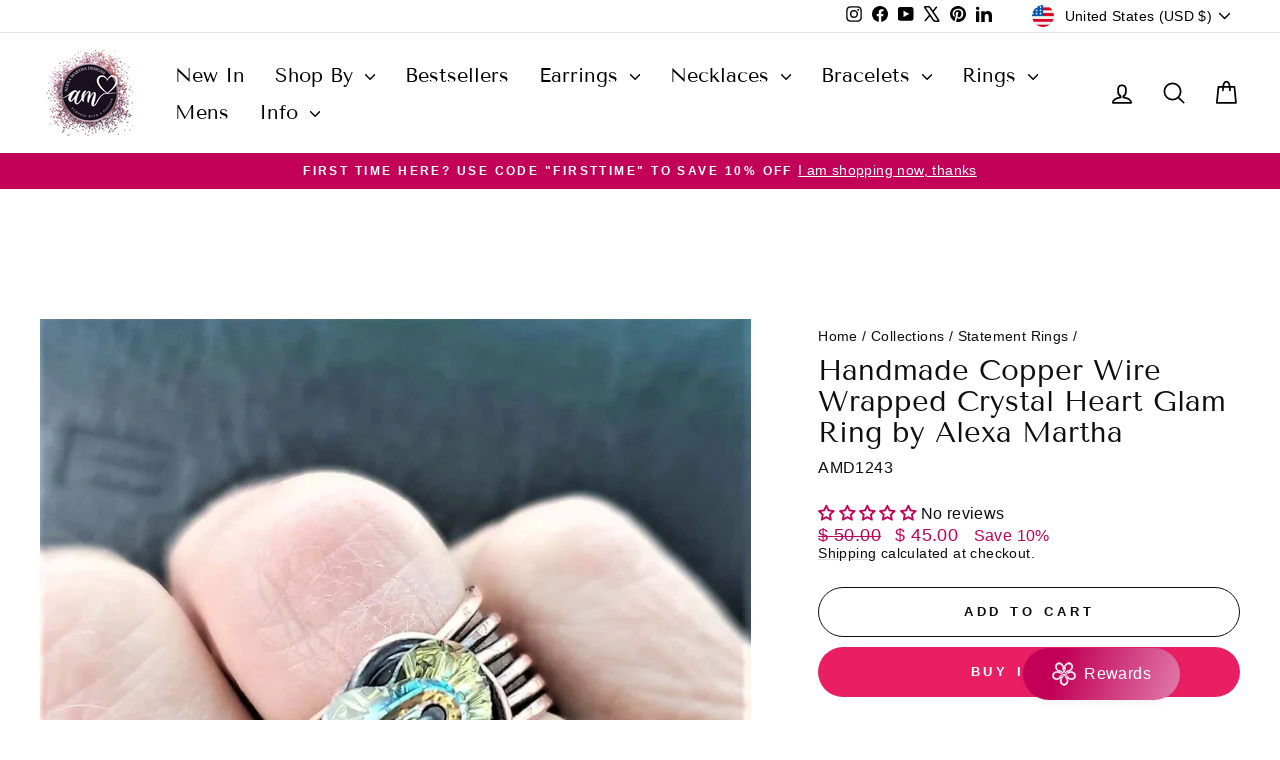

--- FILE ---
content_type: text/html; charset=utf-8
request_url: https://alexamarthadesigns.com/collections/statement-rings/products/6-stack-multi-wrap-bling-ring
body_size: 92873
content:
<!doctype html>
<html class="no-js" lang="en" dir="ltr">
<head>
  
 

  <meta charset="utf-8">
  <meta http-equiv="X-UA-Compatible" content="IE=edge,chrome=1">
  <meta name="viewport" content="width=device-width,initial-scale=1">
  <meta name="theme-color" content="#e91e63">
  <link rel="canonical" href="https://alexamarthadesigns.com/products/6-stack-multi-wrap-bling-ring">
  <link rel="preconnect" href="https://cdn.shopify.com" crossorigin>
  <link rel="preconnect" href="https://fonts.shopifycdn.com" crossorigin>
  <link rel="dns-prefetch" href="https://productreviews.shopifycdn.com">
  <link rel="dns-prefetch" href="https://ajax.googleapis.com">
  <link rel="dns-prefetch" href="https://maps.googleapis.com">
  <link rel="dns-prefetch" href="https://maps.gstatic.com">
    
<style>
.shopify-pc__banner__dialog{
display:none!important;
}
  </style><link rel="shortcut icon" href="//alexamarthadesigns.com/cdn/shop/files/Untitled_Project_2_47580729-3968-4c46-8e6b-4965fe1e2678_96x96.png?v=1766506556" type="image/png" /><title>Handmade Copper Wire Wrapped Ring Wire Wrapped heart Ring
</title>
<meta name="description" content="Handmade Copper Wire Wrapped Ring. Bold 6-stack copper ring with Swarovski crystal heart. One wire created an illusion. Handmade in Montana. In three sizes"><meta property="og:site_name" content="Alexa Martha Designs">
  <meta property="og:url" content="https://alexamarthadesigns.com/products/6-stack-multi-wrap-bling-ring">
  <meta property="og:title" content="Handmade Copper Wire Wrapped Crystal Heart Glam Ring by Alexa Martha">
  <meta property="og:type" content="product">
  <meta property="og:description" content="Handmade Copper Wire Wrapped Ring. Bold 6-stack copper ring with Swarovski crystal heart. One wire created an illusion. Handmade in Montana. In three sizes"><meta property="og:image" content="http://alexamarthadesigns.com/cdn/shop/files/Handmade-Copper-Wire-Wrapped-Crystal-Heart-Glam-Ring-by-Alexa-MarthaAMD1243JewelryRing.jpg?v=1764792126">
    <meta property="og:image:secure_url" content="https://alexamarthadesigns.com/cdn/shop/files/Handmade-Copper-Wire-Wrapped-Crystal-Heart-Glam-Ring-by-Alexa-MarthaAMD1243JewelryRing.jpg?v=1764792126">
    <meta property="og:image:width" content="2000">
    <meta property="og:image:height" content="2000"><meta name="twitter:site" content="@shopbyalexamade">
  <meta name="twitter:card" content="summary_large_image">
  <meta name="twitter:title" content="Handmade Copper Wire Wrapped Crystal Heart Glam Ring by Alexa Martha">
  <meta name="twitter:description" content="Handmade Copper Wire Wrapped Ring. Bold 6-stack copper ring with Swarovski crystal heart. One wire created an illusion. Handmade in Montana. In three sizes">
<script async crossorigin fetchpriority="high" src="/cdn/shopifycloud/importmap-polyfill/es-modules-shim.2.4.0.js"></script>
<script type="importmap">
{
  "imports": {
    "element.base-media": "//alexamarthadesigns.com/cdn/shop/t/134/assets/element.base-media.js?v=61305152781971747521760205343",
    "element.image.parallax": "//alexamarthadesigns.com/cdn/shop/t/134/assets/element.image.parallax.js?v=59188309605188605141760205343",
    "element.model": "//alexamarthadesigns.com/cdn/shop/t/134/assets/element.model.js?v=104979259955732717291760205343",
    "element.quantity-selector": "//alexamarthadesigns.com/cdn/shop/t/134/assets/element.quantity-selector.js?v=68208048201360514121760205343",
    "element.text.rte": "//alexamarthadesigns.com/cdn/shop/t/134/assets/element.text.rte.js?v=28194737298593644281760205343",
    "element.video": "//alexamarthadesigns.com/cdn/shop/t/134/assets/element.video.js?v=110560105447302630031760205343",
    "is-land": "//alexamarthadesigns.com/cdn/shop/t/134/assets/is-land.min.js?v=92343381495565747271760205343",
    "util.misc": "//alexamarthadesigns.com/cdn/shop/t/134/assets/util.misc.js?v=117964846174238173191760205343",
    "util.product-loader": "//alexamarthadesigns.com/cdn/shop/t/134/assets/util.product-loader.js?v=71947287259713254281760205343",
    "util.resource-loader": "//alexamarthadesigns.com/cdn/shop/t/134/assets/util.resource-loader.js?v=81301169148003274841760205343",
    "vendor.in-view": "//alexamarthadesigns.com/cdn/shop/t/134/assets/vendor.in-view.js?v=126891093837844970591760205343"
  }
}
</script><script type="module" src="//alexamarthadesigns.com/cdn/shop/t/134/assets/is-land.min.js?v=92343381495565747271760205343"></script>
<style data-shopify>@font-face {
  font-family: "Tenor Sans";
  font-weight: 400;
  font-style: normal;
  font-display: swap;
  src: url("//alexamarthadesigns.com/cdn/fonts/tenor_sans/tenorsans_n4.966071a72c28462a9256039d3e3dc5b0cf314f65.woff2") format("woff2"),
       url("//alexamarthadesigns.com/cdn/fonts/tenor_sans/tenorsans_n4.2282841d948f9649ba5c3cad6ea46df268141820.woff") format("woff");
}

  

  
  
  
</style><link href="//alexamarthadesigns.com/cdn/shop/t/134/assets/theme.css?v=93626464380700918791760336591" rel="stylesheet" type="text/css" media="all" />
<style data-shopify>:root {
    --typeHeaderPrimary: "Tenor Sans";
    --typeHeaderFallback: sans-serif;
    --typeHeaderSize: 34px;
    --typeHeaderWeight: 400;
    --typeHeaderLineHeight: 1.1;
    --typeHeaderSpacing: 0.0em;

    --typeBasePrimary:Helvetica;
    --typeBaseFallback:Arial, sans-serif;
    --typeBaseSize: 16px;
    --typeBaseWeight: 400;
    --typeBaseSpacing: 0.025em;
    --typeBaseLineHeight: 1.2;
    --typeBaselineHeightMinus01: 1.1;

    --typeCollectionTitle: 25px;

    --iconWeight: 4px;
    --iconLinecaps: round;

    
        --buttonRadius: 50px;
    

    --colorGridOverlayOpacity: 0.04;
    --colorAnnouncement: #c20057;
    --colorAnnouncementText: #ffffff;

    --colorBody: #ffffff;
    --colorBodyAlpha05: rgba(255, 255, 255, 0.05);
    --colorBodyDim: #f2f2f2;
    --colorBodyLightDim: #fafafa;
    --colorBodyMediumDim: #f5f5f5;


    --colorBorder: #fccae0;

    --colorBtnPrimary: #e91e63;
    --colorBtnPrimaryLight: #ee4c83;
    --colorBtnPrimaryDim: #d81557;
    --colorBtnPrimaryText: #ffffff;

    --colorCartDot: #ff6b9d;

    --colorDrawers: #ffffff;
    --colorDrawersDim: #f2f2f2;
    --colorDrawerBorder: #fccae0;
    --colorDrawerText: #000000;
    --colorDrawerTextDark: #000000;
    --colorDrawerButton: #e91e63;
    --colorDrawerButtonText: #111111;

    --colorFooter: #fccae0;
    --colorFooterText: #404040;
    --colorFooterTextAlpha01: #404040;

    --colorGridOverlay: #c20057;
    --colorGridOverlayOpacity: 0.1;

    --colorHeaderTextAlpha01: rgba(0, 0, 0, 0.1);

    --colorHeroText: #fffcfd;

    --colorSmallImageBg: #ffffff;
    --colorLargeImageBg: #ffffff;

    --colorImageOverlay: #ffffff;
    --colorImageOverlayOpacity: 0.23;
    --colorImageOverlayTextShadow: 0.23;

    --colorLink: #0e0e0e;

    --colorModalBg: rgba(252, 202, 224, 0.6);

    --colorNav: rgba(0,0,0,0);
    --colorNavText: #000000;

    --colorPrice: #c20057;

    --colorSaleTag: #ff1744;
    --colorSaleTagText: #ffffff;

    --colorTextBody: #0e0e0e;
    --colorTextBodyAlpha015: rgba(14, 14, 14, 0.15);
    --colorTextBodyAlpha005: rgba(14, 14, 14, 0.05);
    --colorTextBodyAlpha008: rgba(14, 14, 14, 0.08);
    --colorTextSavings: #c20057;

    --urlIcoSelect: url(//alexamarthadesigns.com/cdn/shop/t/134/assets/ico-select.svg);
    --urlIcoSelectFooter: url(//alexamarthadesigns.com/cdn/shop/t/134/assets/ico-select-footer.svg);
    --urlIcoSelectWhite: url(//alexamarthadesigns.com/cdn/shop/t/134/assets/ico-select-white.svg);

    --grid-gutter: 17px;
    --drawer-gutter: 20px;

    --sizeChartMargin: 25px 0;
    --sizeChartIconMargin: 5px;

    --newsletterReminderPadding: 40px;

    /*Shop Pay Installments*/
    --color-body-text: #0e0e0e;
    --color-body: #ffffff;
    --color-bg: #ffffff;
    }

    .placeholder-content {
    background-image: linear-gradient(100deg, #ffffff 40%, #f7f7f7 63%, #ffffff 79%);
    }</style><script>
    document.documentElement.className = document.documentElement.className.replace('no-js', 'js');

    window.theme = window.theme || {};
    theme.routes = {
      home: "/",
      cart: "/cart.js",
      cartPage: "/cart",
      cartAdd: "/cart/add.js",
      cartChange: "/cart/change.js",
      search: "/search",
      predictiveSearch: "/search/suggest"
    };
    theme.strings = {
      soldOut: "Sold Out",
      unavailable: "Unavailable",
      inStockLabel: "In stock, ready to ship",
      oneStockLabel: "Low stock - [count] item left",
      otherStockLabel: "Low stock - [count] items left",
      willNotShipUntil: "Ready to ship [date]",
      willBeInStockAfter: "Back in stock [date]",
      waitingForStock: "Backordered, shipping soon",
      savePrice: "Save [saved_amount]",
      cartEmpty: "Your cart is currently empty.",
      cartTermsConfirmation: "You must agree with the terms and conditions of sales to check out",
      searchCollections: "Collections",
      searchPages: "Pages",
      searchArticles: "Articles",
      productFrom: "from ",
      maxQuantity: "You can only have [quantity] of [title] in your cart."
    };
    theme.settings = {
      cartType: "drawer",
      isCustomerTemplate: false,
      moneyFormat: "\u003cspan class=money\u003e$ {{amount}}\u003c\/span\u003e",
      saveType: "percent",
      productImageSize: "square",
      productImageCover: true,
      predictiveSearch: true,
      predictiveSearchType: null,
      predictiveSearchVendor: false,
      predictiveSearchPrice: true,
      quickView: true,
      themeName: 'Impulse',
      themeVersion: "8.1.0"
    };
  </script>

  <script>window.performance && window.performance.mark && window.performance.mark('shopify.content_for_header.start');</script><meta name="google-site-verification" content="ZTAyhFhnsaaFuFw9LBv4RYJHpNu7OQxdB3EolRWlDj0">
<meta id="shopify-digital-wallet" name="shopify-digital-wallet" content="/9586292/digital_wallets/dialog">
<meta name="shopify-checkout-api-token" content="8f44b524296284b2aa624b4db16d7fec">
<meta id="in-context-paypal-metadata" data-shop-id="9586292" data-venmo-supported="false" data-environment="production" data-locale="en_US" data-paypal-v4="true" data-currency="USD">
<link rel="alternate" type="application/json+oembed" href="https://alexamarthadesigns.com/products/6-stack-multi-wrap-bling-ring.oembed">
<script async="async" src="/checkouts/internal/preloads.js?locale=en-US"></script>
<link rel="preconnect" href="https://shop.app" crossorigin="anonymous">
<script async="async" src="https://shop.app/checkouts/internal/preloads.js?locale=en-US&shop_id=9586292" crossorigin="anonymous"></script>
<script id="apple-pay-shop-capabilities" type="application/json">{"shopId":9586292,"countryCode":"US","currencyCode":"USD","merchantCapabilities":["supports3DS"],"merchantId":"gid:\/\/shopify\/Shop\/9586292","merchantName":"Alexa Martha Designs","requiredBillingContactFields":["postalAddress","email","phone"],"requiredShippingContactFields":["postalAddress","email","phone"],"shippingType":"shipping","supportedNetworks":["visa","masterCard","amex","discover","elo","jcb"],"total":{"type":"pending","label":"Alexa Martha Designs","amount":"1.00"},"shopifyPaymentsEnabled":true,"supportsSubscriptions":true}</script>
<script id="shopify-features" type="application/json">{"accessToken":"8f44b524296284b2aa624b4db16d7fec","betas":["rich-media-storefront-analytics"],"domain":"alexamarthadesigns.com","predictiveSearch":true,"shopId":9586292,"locale":"en"}</script>
<script>var Shopify = Shopify || {};
Shopify.shop = "lexi-butler-designs.myshopify.com";
Shopify.locale = "en";
Shopify.currency = {"active":"USD","rate":"1.0"};
Shopify.country = "US";
Shopify.theme = {"name":"Alexa Martha Designs 10.3.25 Impulse 8.1","id":179835863344,"schema_name":"Impulse","schema_version":"8.1.0","theme_store_id":857,"role":"main"};
Shopify.theme.handle = "null";
Shopify.theme.style = {"id":null,"handle":null};
Shopify.cdnHost = "alexamarthadesigns.com/cdn";
Shopify.routes = Shopify.routes || {};
Shopify.routes.root = "/";</script>
<script type="module">!function(o){(o.Shopify=o.Shopify||{}).modules=!0}(window);</script>
<script>!function(o){function n(){var o=[];function n(){o.push(Array.prototype.slice.apply(arguments))}return n.q=o,n}var t=o.Shopify=o.Shopify||{};t.loadFeatures=n(),t.autoloadFeatures=n()}(window);</script>
<script>
  window.ShopifyPay = window.ShopifyPay || {};
  window.ShopifyPay.apiHost = "shop.app\/pay";
  window.ShopifyPay.redirectState = null;
</script>
<script id="shop-js-analytics" type="application/json">{"pageType":"product"}</script>
<script defer="defer" async type="module" src="//alexamarthadesigns.com/cdn/shopifycloud/shop-js/modules/v2/client.init-shop-cart-sync_IZsNAliE.en.esm.js"></script>
<script defer="defer" async type="module" src="//alexamarthadesigns.com/cdn/shopifycloud/shop-js/modules/v2/chunk.common_0OUaOowp.esm.js"></script>
<script type="module">
  await import("//alexamarthadesigns.com/cdn/shopifycloud/shop-js/modules/v2/client.init-shop-cart-sync_IZsNAliE.en.esm.js");
await import("//alexamarthadesigns.com/cdn/shopifycloud/shop-js/modules/v2/chunk.common_0OUaOowp.esm.js");

  window.Shopify.SignInWithShop?.initShopCartSync?.({"fedCMEnabled":true,"windoidEnabled":true});

</script>
<script defer="defer" async type="module" src="//alexamarthadesigns.com/cdn/shopifycloud/shop-js/modules/v2/client.payment-terms_CNlwjfZz.en.esm.js"></script>
<script defer="defer" async type="module" src="//alexamarthadesigns.com/cdn/shopifycloud/shop-js/modules/v2/chunk.common_0OUaOowp.esm.js"></script>
<script defer="defer" async type="module" src="//alexamarthadesigns.com/cdn/shopifycloud/shop-js/modules/v2/chunk.modal_CGo_dVj3.esm.js"></script>
<script type="module">
  await import("//alexamarthadesigns.com/cdn/shopifycloud/shop-js/modules/v2/client.payment-terms_CNlwjfZz.en.esm.js");
await import("//alexamarthadesigns.com/cdn/shopifycloud/shop-js/modules/v2/chunk.common_0OUaOowp.esm.js");
await import("//alexamarthadesigns.com/cdn/shopifycloud/shop-js/modules/v2/chunk.modal_CGo_dVj3.esm.js");

  
</script>
<script>
  window.Shopify = window.Shopify || {};
  if (!window.Shopify.featureAssets) window.Shopify.featureAssets = {};
  window.Shopify.featureAssets['shop-js'] = {"shop-cart-sync":["modules/v2/client.shop-cart-sync_DLOhI_0X.en.esm.js","modules/v2/chunk.common_0OUaOowp.esm.js"],"init-fed-cm":["modules/v2/client.init-fed-cm_C6YtU0w6.en.esm.js","modules/v2/chunk.common_0OUaOowp.esm.js"],"shop-button":["modules/v2/client.shop-button_BCMx7GTG.en.esm.js","modules/v2/chunk.common_0OUaOowp.esm.js"],"shop-cash-offers":["modules/v2/client.shop-cash-offers_BT26qb5j.en.esm.js","modules/v2/chunk.common_0OUaOowp.esm.js","modules/v2/chunk.modal_CGo_dVj3.esm.js"],"init-windoid":["modules/v2/client.init-windoid_B9PkRMql.en.esm.js","modules/v2/chunk.common_0OUaOowp.esm.js"],"init-shop-email-lookup-coordinator":["modules/v2/client.init-shop-email-lookup-coordinator_DZkqjsbU.en.esm.js","modules/v2/chunk.common_0OUaOowp.esm.js"],"shop-toast-manager":["modules/v2/client.shop-toast-manager_Di2EnuM7.en.esm.js","modules/v2/chunk.common_0OUaOowp.esm.js"],"shop-login-button":["modules/v2/client.shop-login-button_BtqW_SIO.en.esm.js","modules/v2/chunk.common_0OUaOowp.esm.js","modules/v2/chunk.modal_CGo_dVj3.esm.js"],"avatar":["modules/v2/client.avatar_BTnouDA3.en.esm.js"],"pay-button":["modules/v2/client.pay-button_CWa-C9R1.en.esm.js","modules/v2/chunk.common_0OUaOowp.esm.js"],"init-shop-cart-sync":["modules/v2/client.init-shop-cart-sync_IZsNAliE.en.esm.js","modules/v2/chunk.common_0OUaOowp.esm.js"],"init-customer-accounts":["modules/v2/client.init-customer-accounts_DenGwJTU.en.esm.js","modules/v2/client.shop-login-button_BtqW_SIO.en.esm.js","modules/v2/chunk.common_0OUaOowp.esm.js","modules/v2/chunk.modal_CGo_dVj3.esm.js"],"init-shop-for-new-customer-accounts":["modules/v2/client.init-shop-for-new-customer-accounts_JdHXxpS9.en.esm.js","modules/v2/client.shop-login-button_BtqW_SIO.en.esm.js","modules/v2/chunk.common_0OUaOowp.esm.js","modules/v2/chunk.modal_CGo_dVj3.esm.js"],"init-customer-accounts-sign-up":["modules/v2/client.init-customer-accounts-sign-up_D6__K_p8.en.esm.js","modules/v2/client.shop-login-button_BtqW_SIO.en.esm.js","modules/v2/chunk.common_0OUaOowp.esm.js","modules/v2/chunk.modal_CGo_dVj3.esm.js"],"checkout-modal":["modules/v2/client.checkout-modal_C_ZQDY6s.en.esm.js","modules/v2/chunk.common_0OUaOowp.esm.js","modules/v2/chunk.modal_CGo_dVj3.esm.js"],"shop-follow-button":["modules/v2/client.shop-follow-button_XetIsj8l.en.esm.js","modules/v2/chunk.common_0OUaOowp.esm.js","modules/v2/chunk.modal_CGo_dVj3.esm.js"],"lead-capture":["modules/v2/client.lead-capture_DvA72MRN.en.esm.js","modules/v2/chunk.common_0OUaOowp.esm.js","modules/v2/chunk.modal_CGo_dVj3.esm.js"],"shop-login":["modules/v2/client.shop-login_ClXNxyh6.en.esm.js","modules/v2/chunk.common_0OUaOowp.esm.js","modules/v2/chunk.modal_CGo_dVj3.esm.js"],"payment-terms":["modules/v2/client.payment-terms_CNlwjfZz.en.esm.js","modules/v2/chunk.common_0OUaOowp.esm.js","modules/v2/chunk.modal_CGo_dVj3.esm.js"]};
</script>
<script>(function() {
  var isLoaded = false;
  function asyncLoad() {
    if (isLoaded) return;
    isLoaded = true;
    var urls = ["https:\/\/mt.tryjumbo.com\/shops\/5452\/script_90e5e840aa1f236a532c0b0657384a92.js?shop=lexi-butler-designs.myshopify.com","https:\/\/widgetic.com\/sdk\/sdk.js?shop=lexi-butler-designs.myshopify.com","https:\/\/cdn.nfcube.com\/instafeed-1bf7ea10bc411de4e4a8dbb916b34942.js?shop=lexi-butler-designs.myshopify.com","\/\/cdn.shopify.com\/proxy\/89a46eea07c8b3033fbbc3d99e418c720f21a45f6f89435f456fa44d33bbefb2\/shopify-script-tags.s3.eu-west-1.amazonaws.com\/smartseo\/instantpage.js?shop=lexi-butler-designs.myshopify.com\u0026sp-cache-control=cHVibGljLCBtYXgtYWdlPTkwMA"];
    for (var i = 0; i < urls.length; i++) {
      var s = document.createElement('script');
      s.type = 'text/javascript';
      s.async = true;
      s.src = urls[i];
      var x = document.getElementsByTagName('script')[0];
      x.parentNode.insertBefore(s, x);
    }
  };
  if(window.attachEvent) {
    window.attachEvent('onload', asyncLoad);
  } else {
    window.addEventListener('load', asyncLoad, false);
  }
})();</script>
<script id="__st">var __st={"a":9586292,"offset":-25200,"reqid":"6ec88acf-cebd-48f4-b409-2f31146ecfe4-1768414284","pageurl":"alexamarthadesigns.com\/collections\/statement-rings\/products\/6-stack-multi-wrap-bling-ring","u":"c1b849e46e52","p":"product","rtyp":"product","rid":8083078480176};</script>
<script>window.ShopifyPaypalV4VisibilityTracking = true;</script>
<script id="captcha-bootstrap">!function(){'use strict';const t='contact',e='account',n='new_comment',o=[[t,t],['blogs',n],['comments',n],[t,'customer']],c=[[e,'customer_login'],[e,'guest_login'],[e,'recover_customer_password'],[e,'create_customer']],r=t=>t.map((([t,e])=>`form[action*='/${t}']:not([data-nocaptcha='true']) input[name='form_type'][value='${e}']`)).join(','),a=t=>()=>t?[...document.querySelectorAll(t)].map((t=>t.form)):[];function s(){const t=[...o],e=r(t);return a(e)}const i='password',u='form_key',d=['recaptcha-v3-token','g-recaptcha-response','h-captcha-response',i],f=()=>{try{return window.sessionStorage}catch{return}},m='__shopify_v',_=t=>t.elements[u];function p(t,e,n=!1){try{const o=window.sessionStorage,c=JSON.parse(o.getItem(e)),{data:r}=function(t){const{data:e,action:n}=t;return t[m]||n?{data:e,action:n}:{data:t,action:n}}(c);for(const[e,n]of Object.entries(r))t.elements[e]&&(t.elements[e].value=n);n&&o.removeItem(e)}catch(o){console.error('form repopulation failed',{error:o})}}const l='form_type',E='cptcha';function T(t){t.dataset[E]=!0}const w=window,h=w.document,L='Shopify',v='ce_forms',y='captcha';let A=!1;((t,e)=>{const n=(g='f06e6c50-85a8-45c8-87d0-21a2b65856fe',I='https://cdn.shopify.com/shopifycloud/storefront-forms-hcaptcha/ce_storefront_forms_captcha_hcaptcha.v1.5.2.iife.js',D={infoText:'Protected by hCaptcha',privacyText:'Privacy',termsText:'Terms'},(t,e,n)=>{const o=w[L][v],c=o.bindForm;if(c)return c(t,g,e,D).then(n);var r;o.q.push([[t,g,e,D],n]),r=I,A||(h.body.append(Object.assign(h.createElement('script'),{id:'captcha-provider',async:!0,src:r})),A=!0)});var g,I,D;w[L]=w[L]||{},w[L][v]=w[L][v]||{},w[L][v].q=[],w[L][y]=w[L][y]||{},w[L][y].protect=function(t,e){n(t,void 0,e),T(t)},Object.freeze(w[L][y]),function(t,e,n,w,h,L){const[v,y,A,g]=function(t,e,n){const i=e?o:[],u=t?c:[],d=[...i,...u],f=r(d),m=r(i),_=r(d.filter((([t,e])=>n.includes(e))));return[a(f),a(m),a(_),s()]}(w,h,L),I=t=>{const e=t.target;return e instanceof HTMLFormElement?e:e&&e.form},D=t=>v().includes(t);t.addEventListener('submit',(t=>{const e=I(t);if(!e)return;const n=D(e)&&!e.dataset.hcaptchaBound&&!e.dataset.recaptchaBound,o=_(e),c=g().includes(e)&&(!o||!o.value);(n||c)&&t.preventDefault(),c&&!n&&(function(t){try{if(!f())return;!function(t){const e=f();if(!e)return;const n=_(t);if(!n)return;const o=n.value;o&&e.removeItem(o)}(t);const e=Array.from(Array(32),(()=>Math.random().toString(36)[2])).join('');!function(t,e){_(t)||t.append(Object.assign(document.createElement('input'),{type:'hidden',name:u})),t.elements[u].value=e}(t,e),function(t,e){const n=f();if(!n)return;const o=[...t.querySelectorAll(`input[type='${i}']`)].map((({name:t})=>t)),c=[...d,...o],r={};for(const[a,s]of new FormData(t).entries())c.includes(a)||(r[a]=s);n.setItem(e,JSON.stringify({[m]:1,action:t.action,data:r}))}(t,e)}catch(e){console.error('failed to persist form',e)}}(e),e.submit())}));const S=(t,e)=>{t&&!t.dataset[E]&&(n(t,e.some((e=>e===t))),T(t))};for(const o of['focusin','change'])t.addEventListener(o,(t=>{const e=I(t);D(e)&&S(e,y())}));const B=e.get('form_key'),M=e.get(l),P=B&&M;t.addEventListener('DOMContentLoaded',(()=>{const t=y();if(P)for(const e of t)e.elements[l].value===M&&p(e,B);[...new Set([...A(),...v().filter((t=>'true'===t.dataset.shopifyCaptcha))])].forEach((e=>S(e,t)))}))}(h,new URLSearchParams(w.location.search),n,t,e,['guest_login'])})(!0,!0)}();</script>
<script integrity="sha256-4kQ18oKyAcykRKYeNunJcIwy7WH5gtpwJnB7kiuLZ1E=" data-source-attribution="shopify.loadfeatures" defer="defer" src="//alexamarthadesigns.com/cdn/shopifycloud/storefront/assets/storefront/load_feature-a0a9edcb.js" crossorigin="anonymous"></script>
<script crossorigin="anonymous" defer="defer" src="//alexamarthadesigns.com/cdn/shopifycloud/storefront/assets/shopify_pay/storefront-65b4c6d7.js?v=20250812"></script>
<script data-source-attribution="shopify.dynamic_checkout.dynamic.init">var Shopify=Shopify||{};Shopify.PaymentButton=Shopify.PaymentButton||{isStorefrontPortableWallets:!0,init:function(){window.Shopify.PaymentButton.init=function(){};var t=document.createElement("script");t.src="https://alexamarthadesigns.com/cdn/shopifycloud/portable-wallets/latest/portable-wallets.en.js",t.type="module",document.head.appendChild(t)}};
</script>
<script data-source-attribution="shopify.dynamic_checkout.buyer_consent">
  function portableWalletsHideBuyerConsent(e){var t=document.getElementById("shopify-buyer-consent"),n=document.getElementById("shopify-subscription-policy-button");t&&n&&(t.classList.add("hidden"),t.setAttribute("aria-hidden","true"),n.removeEventListener("click",e))}function portableWalletsShowBuyerConsent(e){var t=document.getElementById("shopify-buyer-consent"),n=document.getElementById("shopify-subscription-policy-button");t&&n&&(t.classList.remove("hidden"),t.removeAttribute("aria-hidden"),n.addEventListener("click",e))}window.Shopify?.PaymentButton&&(window.Shopify.PaymentButton.hideBuyerConsent=portableWalletsHideBuyerConsent,window.Shopify.PaymentButton.showBuyerConsent=portableWalletsShowBuyerConsent);
</script>
<script>
  function portableWalletsCleanup(e){e&&e.src&&console.error("Failed to load portable wallets script "+e.src);var t=document.querySelectorAll("shopify-accelerated-checkout .shopify-payment-button__skeleton, shopify-accelerated-checkout-cart .wallet-cart-button__skeleton"),e=document.getElementById("shopify-buyer-consent");for(let e=0;e<t.length;e++)t[e].remove();e&&e.remove()}function portableWalletsNotLoadedAsModule(e){e instanceof ErrorEvent&&"string"==typeof e.message&&e.message.includes("import.meta")&&"string"==typeof e.filename&&e.filename.includes("portable-wallets")&&(window.removeEventListener("error",portableWalletsNotLoadedAsModule),window.Shopify.PaymentButton.failedToLoad=e,"loading"===document.readyState?document.addEventListener("DOMContentLoaded",window.Shopify.PaymentButton.init):window.Shopify.PaymentButton.init())}window.addEventListener("error",portableWalletsNotLoadedAsModule);
</script>

<script type="module" src="https://alexamarthadesigns.com/cdn/shopifycloud/portable-wallets/latest/portable-wallets.en.js" onError="portableWalletsCleanup(this)" crossorigin="anonymous"></script>
<script nomodule>
  document.addEventListener("DOMContentLoaded", portableWalletsCleanup);
</script>

<script id='scb4127' type='text/javascript' async='' src='https://alexamarthadesigns.com/cdn/shopifycloud/privacy-banner/storefront-banner.js'></script><link id="shopify-accelerated-checkout-styles" rel="stylesheet" media="screen" href="https://alexamarthadesigns.com/cdn/shopifycloud/portable-wallets/latest/accelerated-checkout-backwards-compat.css" crossorigin="anonymous">
<style id="shopify-accelerated-checkout-cart">
        #shopify-buyer-consent {
  margin-top: 1em;
  display: inline-block;
  width: 100%;
}

#shopify-buyer-consent.hidden {
  display: none;
}

#shopify-subscription-policy-button {
  background: none;
  border: none;
  padding: 0;
  text-decoration: underline;
  font-size: inherit;
  cursor: pointer;
}

#shopify-subscription-policy-button::before {
  box-shadow: none;
}

      </style>

<script>window.performance && window.performance.mark && window.performance.mark('shopify.content_for_header.end');</script>

  <style data-shopify>
    :root {
      /* Root Variables */
      /* ========================= */
      --root-color-primary: #0e0e0e;
      --color-primary: #0e0e0e;
      --root-color-secondary: #ffffff;
      --color-secondary: #ffffff;
      --color-sale-tag: #ff1744;
      --color-sale-tag-text: #ffffff;
      --layout-section-padding-block: 3rem;
      --layout-section-padding-inline--md: 40px;
      --layout-section-max-inline-size: 1420px; 


      /* Text */
      /* ========================= */
      
      /* Body Font Styles */
      --element-text-font-family--body: Helvetica;
      --element-text-font-family-fallback--body: Arial, sans-serif;
      --element-text-font-weight--body: 400;
      --element-text-letter-spacing--body: 0.025em;
      --element-text-text-transform--body: none;

      /* Body Font Sizes */
      --element-text-font-size--body: initial;
      --element-text-font-size--body-xs: 12px;
      --element-text-font-size--body-sm: 14px;
      --element-text-font-size--body-md: 16px;
      --element-text-font-size--body-lg: 18px;
      
      /* Body Line Heights */
      --element-text-line-height--body: 1.2;

      /* Heading Font Styles */
      --element-text-font-family--heading: "Tenor Sans";
      --element-text-font-family-fallback--heading: sans-serif;
      --element-text-font-weight--heading: 400;
      --element-text-letter-spacing--heading: 0.0em;
      
       
      
      
      /* Heading Font Sizes */
      --element-text-font-size--heading-2xl: 50px;
      --element-text-font-size--heading-xl: 34px;
      --element-text-font-size--heading-lg: 28px;
      --element-text-font-size--heading-md: 26px;
      --element-text-font-size--heading-sm: 20px;
      --element-text-font-size--heading-xs: 18px;
      
      /* Heading Line Heights */
      --element-text-line-height--heading: 1.1;

      /* Buttons */
      /* ========================= */
      
          --element-button-radius: 50px;
      

      --element-button-padding-block: 12px;
      --element-button-text-transform: uppercase;
      --element-button-font-weight: 800;
      --element-button-font-size: max(calc(var(--typeBaseSize) - 4px), 13px);
      --element-button-letter-spacing: .3em;

      /* Base Color Variables */
      --element-button-color-primary: #e91e63;
      --element-button-color-secondary: #ffffff;
      --element-button-shade-border: 100%;

      /* Hover State Variables */
      --element-button-shade-background--hover: 0%;
      --element-button-shade-border--hover: 100%;

      /* Focus State Variables */
      --element-button-color-focus: var(--color-focus);

      /* Inputs */
      /* ========================= */
      
          --element-icon-radius: 50px;
      

      --element-input-font-size: var(--element-text-font-size--body-sm);
      --element-input-box-shadow-shade: 100%;

      /* Hover State Variables */
      --element-input-background-shade--hover: 0%;
      --element-input-box-shadow-spread-radius--hover: 1px;
    }

    @media only screen and (max-width: 768px) {
      :root {
        --element-button-font-size: max(calc(var(--typeBaseSize) - 5px), 11px);
      }
    }

    .element-radio {
        &:has(input[type='radio']:checked) {
          --element-button-color: var(--element-button-color-secondary);
        }
    }

    /* ATC Button Overrides */
    /* ========================= */

    .element-button[type="submit"],
    .element-button[type="submit"] .element-text,
    .element-button--shopify-payment-wrapper button {
      --element-button-padding-block: 13px;
      --element-button-padding-inline: 20px;
      --element-button-line-height: 1.42;
      --_font-size--body-md: var(--element-button-font-size);

      line-height: 1.42 !important;
    }

    /* When dynamic checkout is enabled */
    product-form:has(.element-button--shopify-payment-wrapper) {
      --element-button-color: #0e0e0e;

      .element-button[type="submit"],
      .element-button--shopify-payment-wrapper button {
        min-height: 50px !important;
      }

      .shopify-payment-button {
        margin: 0;
      }
    }

    /* Hover animation for non-angled buttons */
    body:not([data-button_style='angled']) .element-button[type="submit"] {
      position: relative;
      overflow: hidden;

      &:after {
        content: '';
        position: absolute;
        top: 0;
        left: 150%;
        width: 200%;
        height: 100%;
        transform: skewX(-20deg);
        background-image: linear-gradient(to right,transparent, rgba(255,255,255,.25),transparent);
      }

      &:hover:after {
        animation: shine 0.75s cubic-bezier(0.01, 0.56, 1, 1);
      }
    }

    /* ANGLED STYLE - ATC Button Overrides */
    /* ========================= */
    
    [data-button_style='angled'] {
      --element-button-shade-background--active: var(--element-button-shade-background);
      --element-button-shade-border--active: var(--element-button-shade-border);

      .element-button[type="submit"] {
        --_box-shadow: none;

        position: relative;
        max-width: 94%;
        border-top: 1px solid #e91e63;
        border-bottom: 1px solid #e91e63;
        
        &:before,
        &:after {
          content: '';
          position: absolute;
          display: block;
          top: -1px;
          bottom: -1px;
          width: 20px;
          transform: skewX(-12deg);
          background-color: #e91e63;
        }
        
        &:before {
          left: -6px;
        }
        
        &:after {
          right: -6px;
        }
      }

      /* When dynamic checkout is enabled */
      product-form:has(.element-button--shopify-payment-wrapper) {
        .element-button[type="submit"]:before,
        .element-button[type="submit"]:after {
          background-color: color-mix(in srgb,var(--_color-text) var(--_shade-background),var(--_color-background));
          border-top: 1px solid #e91e63;
          border-bottom: 1px solid #e91e63;
        }

        .element-button[type="submit"]:before {
          border-left: 1px solid #e91e63;
        }
        
        .element-button[type="submit"]:after {
          border-right: 1px solid #e91e63;
        }
      }

      .element-button--shopify-payment-wrapper {
        --_color-background: #e91e63;

        button:hover,
        button:before,
        button:after {
          background-color: color-mix(in srgb,var(--_color-text) var(--_shade-background),var(--_color-background)) !important;
        }

        button:not(button:focus-visible) {
          box-shadow: none !important;
        }
      }
    }
  </style>

  <script src="//alexamarthadesigns.com/cdn/shop/t/134/assets/vendor-scripts-v11.js" defer="defer"></script><link
  rel="stylesheet"
  href="//alexamarthadesigns.com/cdn/shop/t/134/assets/country-flags.css"
  media="print"
  onload="this.media='all'"
>
<noscript><link rel="stylesheet" href="//alexamarthadesigns.com/cdn/shop/t/134/assets/country-flags.css"></noscript><script src="//alexamarthadesigns.com/cdn/shop/t/134/assets/theme.js?v=22325264162658116151760205343" defer="defer"></script>
  <!-- BEGIN MerchantWidget Code -->
  <script id='merchantWidgetScript'
          src="https://www.gstatic.com/shopping/merchant/merchantwidget.js"
          defer>
  </script>
  <script type="text/javascript">
    merchantWidgetScript.addEventListener('load', function () {
      merchantwidget.start({
       position: 'RIGHT_BOTTOM'
     });
    });
  </script>
  <!-- END MerchantWidget Code -->
<!-- BEGIN app block: shopify://apps/pandectes-gdpr/blocks/banner/58c0baa2-6cc1-480c-9ea6-38d6d559556a --><script>
  if (new URL(window.location.href).searchParams.get('trace') === '*') {
    console.log('pandectes metafields', {"banner":{"store":{"id":9586292,"plan":"basic","theme":"Tapita_backup_21_5_25_Alexa Martha Designs","primaryLocale":"en","adminMode":false,"headless":false,"storefrontRootDomain":"","checkoutRootDomain":"","storefrontAccessToken":""},"tsPublished":1748030570,"declaration":{"showPurpose":false,"showProvider":false,"showDateGenerated":false},"language":{"unpublished":[],"languageMode":"Single","fallbackLanguage":"en","languageDetection":"browser","languagesSupported":[]},"texts":{"managed":{"headerText":{"en":"We respect your privacy"},"consentText":{"en":"This website uses cookies to ensure you get the best experience."},"linkText":{"en":"Learn more"},"imprintText":{"en":"Imprint"},"googleLinkText":{"en":"Google's Privacy Terms"},"allowButtonText":{"en":"Accept"},"denyButtonText":{"en":"Decline"},"dismissButtonText":{"en":"Ok"},"leaveSiteButtonText":{"en":"Leave this site"},"preferencesButtonText":{"en":"Preferences"},"cookiePolicyText":{"en":"Cookie policy"},"preferencesPopupTitleText":{"en":"Manage consent preferences"},"preferencesPopupIntroText":{"en":"We use cookies to optimize website functionality, analyze the performance, and provide personalized experience to you. Some cookies are essential to make the website operate and function correctly. Those cookies cannot be disabled. In this window you can manage your preference of cookies."},"preferencesPopupSaveButtonText":{"en":"Save preferences"},"preferencesPopupCloseButtonText":{"en":"Close"},"preferencesPopupAcceptAllButtonText":{"en":"Accept all"},"preferencesPopupRejectAllButtonText":{"en":"Reject all"},"cookiesDetailsText":{"en":"Cookies details"},"preferencesPopupAlwaysAllowedText":{"en":"Always allowed"},"accessSectionParagraphText":{"en":"You have the right to request access to your data at any time."},"accessSectionTitleText":{"en":"Data portability"},"accessSectionAccountInfoActionText":{"en":"Personal data"},"accessSectionDownloadReportActionText":{"en":"Request export"},"accessSectionGDPRRequestsActionText":{"en":"Data subject requests"},"accessSectionOrdersRecordsActionText":{"en":"Orders"},"rectificationSectionParagraphText":{"en":"You have the right to request your data to be updated whenever you think it is appropriate."},"rectificationSectionTitleText":{"en":"Data Rectification"},"rectificationCommentPlaceholder":{"en":"Describe what you want to be updated"},"rectificationCommentValidationError":{"en":"Comment is required"},"rectificationSectionEditAccountActionText":{"en":"Request an update"},"erasureSectionTitleText":{"en":"Right to be forgotten"},"erasureSectionParagraphText":{"en":"You have the right to ask all your data to be erased. After that, you will no longer be able to access your account."},"erasureSectionRequestDeletionActionText":{"en":"Request personal data deletion"},"consentDate":{"en":"Consent date"},"consentId":{"en":"Consent ID"},"consentSectionChangeConsentActionText":{"en":"Change consent preference"},"consentSectionConsentedText":{"en":"You consented to the cookies policy of this website on"},"consentSectionNoConsentText":{"en":"You have not consented to the cookies policy of this website."},"consentSectionTitleText":{"en":"Your cookie consent"},"consentStatus":{"en":"Consent preference"},"confirmationFailureMessage":{"en":"Your request was not verified. Please try again and if problem persists, contact store owner for assistance"},"confirmationFailureTitle":{"en":"A problem occurred"},"confirmationSuccessMessage":{"en":"We will soon get back to you as to your request."},"confirmationSuccessTitle":{"en":"Your request is verified"},"guestsSupportEmailFailureMessage":{"en":"Your request was not submitted. Please try again and if problem persists, contact store owner for assistance."},"guestsSupportEmailFailureTitle":{"en":"A problem occurred"},"guestsSupportEmailPlaceholder":{"en":"E-mail address"},"guestsSupportEmailSuccessMessage":{"en":"If you are registered as a customer of this store, you will soon receive an email with instructions on how to proceed."},"guestsSupportEmailSuccessTitle":{"en":"Thank you for your request"},"guestsSupportEmailValidationError":{"en":"Email is not valid"},"guestsSupportInfoText":{"en":"Please login with your customer account to further proceed."},"submitButton":{"en":"Submit"},"submittingButton":{"en":"Submitting..."},"cancelButton":{"en":"Cancel"},"declIntroText":{"en":"We use cookies to optimize website functionality, analyze the performance, and provide personalized experience to you. Some cookies are essential to make the website operate and function correctly. Those cookies cannot be disabled. In this window you can manage your preference of cookies."},"declName":{"en":"Name"},"declPurpose":{"en":"Purpose"},"declType":{"en":"Type"},"declRetention":{"en":"Retention"},"declProvider":{"en":"Provider"},"declFirstParty":{"en":"First-party"},"declThirdParty":{"en":"Third-party"},"declSeconds":{"en":"seconds"},"declMinutes":{"en":"minutes"},"declHours":{"en":"hours"},"declDays":{"en":"days"},"declMonths":{"en":"months"},"declYears":{"en":"years"},"declSession":{"en":"Session"},"declDomain":{"en":"Domain"},"declPath":{"en":"Path"}},"categories":{"strictlyNecessaryCookiesTitleText":{"en":"Strictly necessary cookies"},"strictlyNecessaryCookiesDescriptionText":{"en":"These cookies are essential in order to enable you to move around the website and use its features, such as accessing secure areas of the website. The website cannot function properly without these cookies."},"functionalityCookiesTitleText":{"en":"Functional cookies"},"functionalityCookiesDescriptionText":{"en":"These cookies enable the site to provide enhanced functionality and personalisation. They may be set by us or by third party providers whose services we have added to our pages. If you do not allow these cookies then some or all of these services may not function properly."},"performanceCookiesTitleText":{"en":"Performance cookies"},"performanceCookiesDescriptionText":{"en":"These cookies enable us to monitor and improve the performance of our website. For example, they allow us to count visits, identify traffic sources and see which parts of the site are most popular."},"targetingCookiesTitleText":{"en":"Targeting cookies"},"targetingCookiesDescriptionText":{"en":"These cookies may be set through our site by our advertising partners. They may be used by those companies to build a profile of your interests and show you relevant adverts on other sites.    They do not store directly personal information, but are based on uniquely identifying your browser and internet device. If you do not allow these cookies, you will experience less targeted advertising."},"unclassifiedCookiesTitleText":{"en":"Unclassified cookies"},"unclassifiedCookiesDescriptionText":{"en":"Unclassified cookies are cookies that we are in the process of classifying, together with the providers of individual cookies."}},"auto":{}},"library":{"previewMode":false,"fadeInTimeout":0,"defaultBlocked":7,"showLink":true,"showImprintLink":false,"showGoogleLink":false,"enabled":true,"cookie":{"expiryDays":365,"secure":true,"domain":""},"dismissOnScroll":false,"dismissOnWindowClick":false,"dismissOnTimeout":false,"palette":{"popup":{"background":"#FFFFFF","backgroundForCalculations":{"a":1,"b":255,"g":255,"r":255},"text":"#000000"},"button":{"background":"transparent","backgroundForCalculations":{"a":1,"b":255,"g":255,"r":255},"text":"#000000","textForCalculation":{"a":1,"b":0,"g":0,"r":0},"border":"#000000"}},"content":{"href":"https:\/\/lexi-butler-designs.myshopify.com\/policies\/privacy-policy","imprintHref":"\/","close":"\u0026#10005;","target":"","logo":"\u003cimg class=\"cc-banner-logo\" style=\"max-height: 40px;\" src=\"https:\/\/lexi-butler-designs.myshopify.com\/cdn\/shop\/files\/pandectes-banner-logo.png\" alt=\"logo\" \/\u003e"},"window":"\u003cdiv role=\"dialog\" aria-live=\"polite\" aria-label=\"cookieconsent\" aria-describedby=\"cookieconsent:desc\" id=\"pandectes-banner\" class=\"cc-window-wrapper cc-top-wrapper\"\u003e\u003cdiv class=\"pd-cookie-banner-window cc-window {{classes}}\"\u003e\u003c!--googleoff: all--\u003e{{children}}\u003c!--googleon: all--\u003e\u003c\/div\u003e\u003c\/div\u003e","compliance":{"opt-both":"\u003cdiv class=\"cc-compliance cc-highlight\"\u003e{{deny}}{{allow}}\u003c\/div\u003e"},"type":"opt-both","layouts":{"basic":"{{logo}}{{messagelink}}{{compliance}}{{close}}"},"position":"top","theme":"wired","revokable":false,"animateRevokable":false,"revokableReset":false,"revokableLogoUrl":"https:\/\/lexi-butler-designs.myshopify.com\/cdn\/shop\/files\/pandectes-reopen-logo.png","revokablePlacement":"bottom-left","revokableMarginHorizontal":15,"revokableMarginVertical":15,"static":false,"autoAttach":true,"hasTransition":false,"blacklistPage":[""],"elements":{"close":"\u003cbutton aria-label=\"close\" type=\"button\" tabindex=\"0\" class=\"cc-close\"\u003e{{close}}\u003c\/button\u003e","dismiss":"\u003cbutton type=\"button\" tabindex=\"0\" class=\"cc-btn cc-btn-decision cc-dismiss\"\u003e{{dismiss}}\u003c\/button\u003e","allow":"\u003cbutton type=\"button\" tabindex=\"0\" class=\"cc-btn cc-btn-decision cc-allow\"\u003e{{allow}}\u003c\/button\u003e","deny":"\u003cbutton type=\"button\" tabindex=\"0\" class=\"cc-btn cc-btn-decision cc-deny\"\u003e{{deny}}\u003c\/button\u003e","preferences":"\u003cbutton tabindex=\"0\" type=\"button\" class=\"cc-btn cc-settings\" onclick=\"Pandectes.fn.openPreferences()\"\u003e{{preferences}}\u003c\/button\u003e"}},"geolocation":{"brOnly":false,"caOnly":false,"euOnly":false},"dsr":{"guestsSupport":false,"accessSectionDownloadReportAuto":false},"banner":{"resetTs":1660249294,"extraCss":"        .cc-banner-logo {max-width: 24em!important;}    @media(min-width: 768px) {.cc-window.cc-floating{max-width: 24em!important;width: 24em!important;}}    .cc-message, .pd-cookie-banner-window .cc-header, .cc-logo {text-align: left}    .cc-window-wrapper{z-index: 2147483647;}    .cc-window{z-index: 2147483647;font-family: inherit;}    .pd-cookie-banner-window .cc-header{font-family: inherit;}    .pd-cp-ui{font-family: inherit; background-color: #FFFFFF;color:#000000;}    button.pd-cp-btn, a.pd-cp-btn{}    input + .pd-cp-preferences-slider{background-color: rgba(0, 0, 0, 0.3)}    .pd-cp-scrolling-section::-webkit-scrollbar{background-color: rgba(0, 0, 0, 0.3)}    input:checked + .pd-cp-preferences-slider{background-color: rgba(0, 0, 0, 1)}    .pd-cp-scrolling-section::-webkit-scrollbar-thumb {background-color: rgba(0, 0, 0, 1)}    .pd-cp-ui-close{color:#000000;}    .pd-cp-preferences-slider:before{background-color: #FFFFFF}    .pd-cp-title:before {border-color: #000000!important}    .pd-cp-preferences-slider{background-color:#000000}    .pd-cp-toggle{color:#000000!important}    @media(max-width:699px) {.pd-cp-ui-close-top svg {fill: #000000}}    .pd-cp-toggle:hover,.pd-cp-toggle:visited,.pd-cp-toggle:active{color:#000000!important}    .pd-cookie-banner-window {}  ","customJavascript":{},"showPoweredBy":false,"logoHeight":40,"revokableTrigger":false,"hybridStrict":false,"cookiesBlockedByDefault":"7","isActive":true,"implicitSavePreferences":false,"cookieIcon":true,"blockBots":false,"showCookiesDetails":true,"hasTransition":false,"blockingPage":false,"showOnlyLandingPage":false,"leaveSiteUrl":"https:\/\/pandectes.io","linkRespectStoreLang":false},"cookies":{"0":[{"name":"cart_ver","type":"http","domain":"alexamarthadesigns.com","path":"\/","provider":"Shopify","firstParty":true,"retention":"14 day(s)","expires":14,"unit":"declDays","purpose":{"en":"Used in connection with shopping cart."}},{"name":"cart_sig","type":"http","domain":"alexamarthadesigns.com","path":"\/","provider":"Shopify","firstParty":true,"retention":"14 day(s)","expires":14,"unit":"declDays","purpose":{"en":"Shopify analytics."}},{"name":"cart_ts","type":"http","domain":"alexamarthadesigns.com","path":"\/","provider":"Shopify","firstParty":true,"retention":"14 day(s)","expires":14,"unit":"declDays","purpose":{"en":"Used in connection with checkout."}},{"name":"localization","type":"http","domain":"alexamarthadesigns.com","path":"\/","provider":"Shopify","firstParty":true,"retention":"1 year(s)","expires":1,"unit":"declYears","purpose":{"en":"Shopify store localization"}},{"name":"cart","type":"http","domain":"alexamarthadesigns.com","path":"\/","provider":"Shopify","firstParty":true,"retention":"14 day(s)","expires":14,"unit":"declDays","purpose":{"en":"Necessary for the shopping cart functionality on the website."}},{"name":"shopify_pay_redirect","type":"http","domain":"alexamarthadesigns.com","path":"\/","provider":"Shopify","firstParty":true,"retention":"60 minute(s)","expires":60,"unit":"declMinutes","purpose":{"en":"The cookie is necessary for the secure checkout and payment function on the website. This function is provided by shopify.com."}},{"name":"cart_currency","type":"http","domain":"alexamarthadesigns.com","path":"\/","provider":"Shopify","firstParty":true,"retention":"14 day(s)","expires":14,"unit":"declDays","purpose":{"en":"The cookie is necessary for the secure checkout and payment function on the website. This function is provided by shopify.com."}},{"name":"keep_alive","type":"http","domain":"alexamarthadesigns.com","path":"\/","provider":"Shopify","firstParty":true,"retention":"14 day(s)","expires":14,"unit":"declDays","purpose":{"en":"Used in connection with buyer localization."}},{"name":"secure_customer_sig","type":"http","domain":"alexamarthadesigns.com","path":"\/","provider":"Shopify","firstParty":true,"retention":"1 year(s)","expires":1,"unit":"declYears","purpose":{"en":"Used in connection with customer login."}},{"name":"_tracking_consent","type":"http","domain":".alexamarthadesigns.com","path":"\/","provider":"Shopify","firstParty":true,"retention":"1 year(s)","expires":1,"unit":"declYears","purpose":{"en":"Tracking preferences."}},{"name":"_secure_session_id","type":"http","domain":"alexamarthadesigns.com","path":"\/","provider":"Shopify","firstParty":true,"retention":"24 hour(s)","expires":24,"unit":"declHours","purpose":{"en":"Used in connection with navigation through a storefront."}},{"name":"_shopify_m","type":"http","domain":".alexamarthadesigns.com","path":"\/","provider":"Shopify","firstParty":true,"retention":"1 year(s)","expires":1,"unit":"declYears","purpose":{"en":"Used for managing customer privacy settings."}}],"1":[{"name":"_y","type":"http","domain":".alexamarthadesigns.com","path":"\/","provider":"Shopify","firstParty":true,"retention":"1 year(s)","expires":1,"unit":"declYears","purpose":{"en":"Shopify analytics."}},{"name":"_shopify_sa_t","type":"http","domain":".alexamarthadesigns.com","path":"\/","provider":"Shopify","firstParty":true,"retention":"30 minute(s)","expires":30,"unit":"declMinutes","purpose":{"en":"Shopify analytics relating to marketing \u0026 referrals."}},{"name":"_orig_referrer","type":"http","domain":".alexamarthadesigns.com","path":"\/","provider":"Shopify","firstParty":true,"retention":"14 day(s)","expires":14,"unit":"declDays","purpose":{"en":"Tracks landing pages."}},{"name":"_s","type":"http","domain":".alexamarthadesigns.com","path":"\/","provider":"Shopify","firstParty":true,"retention":"30 minute(s)","expires":30,"unit":"declMinutes","purpose":{"en":"Shopify analytics."}},{"name":"_shopify_sa_p","type":"http","domain":".alexamarthadesigns.com","path":"\/","provider":"Shopify","firstParty":true,"retention":"30 minute(s)","expires":30,"unit":"declMinutes","purpose":{"en":"Shopify analytics relating to marketing \u0026 referrals."}},{"name":"_landing_page","type":"http","domain":".alexamarthadesigns.com","path":"\/","provider":"Shopify","firstParty":true,"retention":"14 day(s)","expires":14,"unit":"declDays","purpose":{"en":"Tracks landing pages."}},{"name":"_shopify_s","type":"http","domain":".alexamarthadesigns.com","path":"\/","provider":"Shopify","firstParty":true,"retention":"30 minute(s)","expires":30,"unit":"declMinutes","purpose":{"en":"Shopify analytics."}},{"name":"_shopify_y","type":"http","domain":".alexamarthadesigns.com","path":"\/","provider":"Shopify","firstParty":true,"retention":"1 year(s)","expires":1,"unit":"declYears","purpose":{"en":"Shopify analytics."}}],"2":[],"4":[{"name":"_fbp","type":"http","domain":".alexamarthadesigns.com","path":"\/","provider":"Facebook","firstParty":true,"retention":"90 day(s)","expires":90,"unit":"declDays","purpose":{"en":"Cookie is placed by Facebook to track visits across websites."}},{"name":"_pin_unauth","type":"http","domain":".alexamarthadesigns.com","path":"\/","provider":"Pinterest","firstParty":true,"retention":"1 year(s)","expires":1,"unit":"declYears","purpose":{"en":""}}],"8":[{"name":"apay-session-set","type":"http","domain":"alexamarthadesigns.com","path":"\/","provider":"Unknown","firstParty":true,"retention":"1 year(s)","expires":1,"unit":"declYears","purpose":{"en":""}},{"name":"amazon-pay-connectedAuth","type":"http","domain":"alexamarthadesigns.com","path":"\/","provider":"Unknown","firstParty":true,"retention":"60 minute(s)","expires":60,"unit":"declMinutes","purpose":{"en":""}},{"name":"language","type":"http","domain":"alexamarthadesigns.com","path":"\/","provider":"Unknown","firstParty":true,"retention":"60 minute(s)","expires":60,"unit":"declMinutes","purpose":{"en":""}}]},"blocker":{"isActive":false,"googleConsentMode":{"id":"","analyticsId":"","isActive":false,"adStorageCategory":4,"analyticsStorageCategory":2,"personalizationStorageCategory":1,"functionalityStorageCategory":1,"customEvent":true,"securityStorageCategory":0,"redactData":true,"urlPassthrough":false},"facebookPixel":{"id":"","isActive":false,"ldu":false},"microsoft":{},"rakuten":{"isActive":false,"cmp":false,"ccpa":false},"defaultBlocked":7,"patterns":{"whiteList":[],"blackList":{"1":[],"2":[],"4":[],"8":[]},"iframesWhiteList":[],"iframesBlackList":{"1":[],"2":[],"4":[],"8":[]},"beaconsWhiteList":[],"beaconsBlackList":{"1":[],"2":[],"4":[],"8":[]}}}},"hasRules":false,"tcfIsActive":false});
  }
</script>

  
    
      <!-- TCF is active, scripts are loaded above -->
      
      <script>
        
          window.PandectesSettings = {"store":{"id":9586292,"plan":"basic","theme":"Tapita_backup_21_5_25_Alexa Martha Designs","primaryLocale":"en","adminMode":false,"headless":false,"storefrontRootDomain":"","checkoutRootDomain":"","storefrontAccessToken":""},"tsPublished":1748030570,"declaration":{"showPurpose":false,"showProvider":false,"showDateGenerated":false},"language":{"unpublished":[],"languageMode":"Single","fallbackLanguage":"en","languageDetection":"browser","languagesSupported":[]},"texts":{"managed":{"headerText":{"en":"We respect your privacy"},"consentText":{"en":"This website uses cookies to ensure you get the best experience."},"linkText":{"en":"Learn more"},"imprintText":{"en":"Imprint"},"googleLinkText":{"en":"Google's Privacy Terms"},"allowButtonText":{"en":"Accept"},"denyButtonText":{"en":"Decline"},"dismissButtonText":{"en":"Ok"},"leaveSiteButtonText":{"en":"Leave this site"},"preferencesButtonText":{"en":"Preferences"},"cookiePolicyText":{"en":"Cookie policy"},"preferencesPopupTitleText":{"en":"Manage consent preferences"},"preferencesPopupIntroText":{"en":"We use cookies to optimize website functionality, analyze the performance, and provide personalized experience to you. Some cookies are essential to make the website operate and function correctly. Those cookies cannot be disabled. In this window you can manage your preference of cookies."},"preferencesPopupSaveButtonText":{"en":"Save preferences"},"preferencesPopupCloseButtonText":{"en":"Close"},"preferencesPopupAcceptAllButtonText":{"en":"Accept all"},"preferencesPopupRejectAllButtonText":{"en":"Reject all"},"cookiesDetailsText":{"en":"Cookies details"},"preferencesPopupAlwaysAllowedText":{"en":"Always allowed"},"accessSectionParagraphText":{"en":"You have the right to request access to your data at any time."},"accessSectionTitleText":{"en":"Data portability"},"accessSectionAccountInfoActionText":{"en":"Personal data"},"accessSectionDownloadReportActionText":{"en":"Request export"},"accessSectionGDPRRequestsActionText":{"en":"Data subject requests"},"accessSectionOrdersRecordsActionText":{"en":"Orders"},"rectificationSectionParagraphText":{"en":"You have the right to request your data to be updated whenever you think it is appropriate."},"rectificationSectionTitleText":{"en":"Data Rectification"},"rectificationCommentPlaceholder":{"en":"Describe what you want to be updated"},"rectificationCommentValidationError":{"en":"Comment is required"},"rectificationSectionEditAccountActionText":{"en":"Request an update"},"erasureSectionTitleText":{"en":"Right to be forgotten"},"erasureSectionParagraphText":{"en":"You have the right to ask all your data to be erased. After that, you will no longer be able to access your account."},"erasureSectionRequestDeletionActionText":{"en":"Request personal data deletion"},"consentDate":{"en":"Consent date"},"consentId":{"en":"Consent ID"},"consentSectionChangeConsentActionText":{"en":"Change consent preference"},"consentSectionConsentedText":{"en":"You consented to the cookies policy of this website on"},"consentSectionNoConsentText":{"en":"You have not consented to the cookies policy of this website."},"consentSectionTitleText":{"en":"Your cookie consent"},"consentStatus":{"en":"Consent preference"},"confirmationFailureMessage":{"en":"Your request was not verified. Please try again and if problem persists, contact store owner for assistance"},"confirmationFailureTitle":{"en":"A problem occurred"},"confirmationSuccessMessage":{"en":"We will soon get back to you as to your request."},"confirmationSuccessTitle":{"en":"Your request is verified"},"guestsSupportEmailFailureMessage":{"en":"Your request was not submitted. Please try again and if problem persists, contact store owner for assistance."},"guestsSupportEmailFailureTitle":{"en":"A problem occurred"},"guestsSupportEmailPlaceholder":{"en":"E-mail address"},"guestsSupportEmailSuccessMessage":{"en":"If you are registered as a customer of this store, you will soon receive an email with instructions on how to proceed."},"guestsSupportEmailSuccessTitle":{"en":"Thank you for your request"},"guestsSupportEmailValidationError":{"en":"Email is not valid"},"guestsSupportInfoText":{"en":"Please login with your customer account to further proceed."},"submitButton":{"en":"Submit"},"submittingButton":{"en":"Submitting..."},"cancelButton":{"en":"Cancel"},"declIntroText":{"en":"We use cookies to optimize website functionality, analyze the performance, and provide personalized experience to you. Some cookies are essential to make the website operate and function correctly. Those cookies cannot be disabled. In this window you can manage your preference of cookies."},"declName":{"en":"Name"},"declPurpose":{"en":"Purpose"},"declType":{"en":"Type"},"declRetention":{"en":"Retention"},"declProvider":{"en":"Provider"},"declFirstParty":{"en":"First-party"},"declThirdParty":{"en":"Third-party"},"declSeconds":{"en":"seconds"},"declMinutes":{"en":"minutes"},"declHours":{"en":"hours"},"declDays":{"en":"days"},"declMonths":{"en":"months"},"declYears":{"en":"years"},"declSession":{"en":"Session"},"declDomain":{"en":"Domain"},"declPath":{"en":"Path"}},"categories":{"strictlyNecessaryCookiesTitleText":{"en":"Strictly necessary cookies"},"strictlyNecessaryCookiesDescriptionText":{"en":"These cookies are essential in order to enable you to move around the website and use its features, such as accessing secure areas of the website. The website cannot function properly without these cookies."},"functionalityCookiesTitleText":{"en":"Functional cookies"},"functionalityCookiesDescriptionText":{"en":"These cookies enable the site to provide enhanced functionality and personalisation. They may be set by us or by third party providers whose services we have added to our pages. If you do not allow these cookies then some or all of these services may not function properly."},"performanceCookiesTitleText":{"en":"Performance cookies"},"performanceCookiesDescriptionText":{"en":"These cookies enable us to monitor and improve the performance of our website. For example, they allow us to count visits, identify traffic sources and see which parts of the site are most popular."},"targetingCookiesTitleText":{"en":"Targeting cookies"},"targetingCookiesDescriptionText":{"en":"These cookies may be set through our site by our advertising partners. They may be used by those companies to build a profile of your interests and show you relevant adverts on other sites.    They do not store directly personal information, but are based on uniquely identifying your browser and internet device. If you do not allow these cookies, you will experience less targeted advertising."},"unclassifiedCookiesTitleText":{"en":"Unclassified cookies"},"unclassifiedCookiesDescriptionText":{"en":"Unclassified cookies are cookies that we are in the process of classifying, together with the providers of individual cookies."}},"auto":{}},"library":{"previewMode":false,"fadeInTimeout":0,"defaultBlocked":7,"showLink":true,"showImprintLink":false,"showGoogleLink":false,"enabled":true,"cookie":{"expiryDays":365,"secure":true,"domain":""},"dismissOnScroll":false,"dismissOnWindowClick":false,"dismissOnTimeout":false,"palette":{"popup":{"background":"#FFFFFF","backgroundForCalculations":{"a":1,"b":255,"g":255,"r":255},"text":"#000000"},"button":{"background":"transparent","backgroundForCalculations":{"a":1,"b":255,"g":255,"r":255},"text":"#000000","textForCalculation":{"a":1,"b":0,"g":0,"r":0},"border":"#000000"}},"content":{"href":"https://lexi-butler-designs.myshopify.com/policies/privacy-policy","imprintHref":"/","close":"&#10005;","target":"","logo":"<img class=\"cc-banner-logo\" style=\"max-height: 40px;\" src=\"https://lexi-butler-designs.myshopify.com/cdn/shop/files/pandectes-banner-logo.png\" alt=\"logo\" />"},"window":"<div role=\"dialog\" aria-live=\"polite\" aria-label=\"cookieconsent\" aria-describedby=\"cookieconsent:desc\" id=\"pandectes-banner\" class=\"cc-window-wrapper cc-top-wrapper\"><div class=\"pd-cookie-banner-window cc-window {{classes}}\"><!--googleoff: all-->{{children}}<!--googleon: all--></div></div>","compliance":{"opt-both":"<div class=\"cc-compliance cc-highlight\">{{deny}}{{allow}}</div>"},"type":"opt-both","layouts":{"basic":"{{logo}}{{messagelink}}{{compliance}}{{close}}"},"position":"top","theme":"wired","revokable":false,"animateRevokable":false,"revokableReset":false,"revokableLogoUrl":"https://lexi-butler-designs.myshopify.com/cdn/shop/files/pandectes-reopen-logo.png","revokablePlacement":"bottom-left","revokableMarginHorizontal":15,"revokableMarginVertical":15,"static":false,"autoAttach":true,"hasTransition":false,"blacklistPage":[""],"elements":{"close":"<button aria-label=\"close\" type=\"button\" tabindex=\"0\" class=\"cc-close\">{{close}}</button>","dismiss":"<button type=\"button\" tabindex=\"0\" class=\"cc-btn cc-btn-decision cc-dismiss\">{{dismiss}}</button>","allow":"<button type=\"button\" tabindex=\"0\" class=\"cc-btn cc-btn-decision cc-allow\">{{allow}}</button>","deny":"<button type=\"button\" tabindex=\"0\" class=\"cc-btn cc-btn-decision cc-deny\">{{deny}}</button>","preferences":"<button tabindex=\"0\" type=\"button\" class=\"cc-btn cc-settings\" onclick=\"Pandectes.fn.openPreferences()\">{{preferences}}</button>"}},"geolocation":{"brOnly":false,"caOnly":false,"euOnly":false},"dsr":{"guestsSupport":false,"accessSectionDownloadReportAuto":false},"banner":{"resetTs":1660249294,"extraCss":"        .cc-banner-logo {max-width: 24em!important;}    @media(min-width: 768px) {.cc-window.cc-floating{max-width: 24em!important;width: 24em!important;}}    .cc-message, .pd-cookie-banner-window .cc-header, .cc-logo {text-align: left}    .cc-window-wrapper{z-index: 2147483647;}    .cc-window{z-index: 2147483647;font-family: inherit;}    .pd-cookie-banner-window .cc-header{font-family: inherit;}    .pd-cp-ui{font-family: inherit; background-color: #FFFFFF;color:#000000;}    button.pd-cp-btn, a.pd-cp-btn{}    input + .pd-cp-preferences-slider{background-color: rgba(0, 0, 0, 0.3)}    .pd-cp-scrolling-section::-webkit-scrollbar{background-color: rgba(0, 0, 0, 0.3)}    input:checked + .pd-cp-preferences-slider{background-color: rgba(0, 0, 0, 1)}    .pd-cp-scrolling-section::-webkit-scrollbar-thumb {background-color: rgba(0, 0, 0, 1)}    .pd-cp-ui-close{color:#000000;}    .pd-cp-preferences-slider:before{background-color: #FFFFFF}    .pd-cp-title:before {border-color: #000000!important}    .pd-cp-preferences-slider{background-color:#000000}    .pd-cp-toggle{color:#000000!important}    @media(max-width:699px) {.pd-cp-ui-close-top svg {fill: #000000}}    .pd-cp-toggle:hover,.pd-cp-toggle:visited,.pd-cp-toggle:active{color:#000000!important}    .pd-cookie-banner-window {}  ","customJavascript":{},"showPoweredBy":false,"logoHeight":40,"revokableTrigger":false,"hybridStrict":false,"cookiesBlockedByDefault":"7","isActive":true,"implicitSavePreferences":false,"cookieIcon":true,"blockBots":false,"showCookiesDetails":true,"hasTransition":false,"blockingPage":false,"showOnlyLandingPage":false,"leaveSiteUrl":"https://pandectes.io","linkRespectStoreLang":false},"cookies":{"0":[{"name":"cart_ver","type":"http","domain":"alexamarthadesigns.com","path":"/","provider":"Shopify","firstParty":true,"retention":"14 day(s)","expires":14,"unit":"declDays","purpose":{"en":"Used in connection with shopping cart."}},{"name":"cart_sig","type":"http","domain":"alexamarthadesigns.com","path":"/","provider":"Shopify","firstParty":true,"retention":"14 day(s)","expires":14,"unit":"declDays","purpose":{"en":"Shopify analytics."}},{"name":"cart_ts","type":"http","domain":"alexamarthadesigns.com","path":"/","provider":"Shopify","firstParty":true,"retention":"14 day(s)","expires":14,"unit":"declDays","purpose":{"en":"Used in connection with checkout."}},{"name":"localization","type":"http","domain":"alexamarthadesigns.com","path":"/","provider":"Shopify","firstParty":true,"retention":"1 year(s)","expires":1,"unit":"declYears","purpose":{"en":"Shopify store localization"}},{"name":"cart","type":"http","domain":"alexamarthadesigns.com","path":"/","provider":"Shopify","firstParty":true,"retention":"14 day(s)","expires":14,"unit":"declDays","purpose":{"en":"Necessary for the shopping cart functionality on the website."}},{"name":"shopify_pay_redirect","type":"http","domain":"alexamarthadesigns.com","path":"/","provider":"Shopify","firstParty":true,"retention":"60 minute(s)","expires":60,"unit":"declMinutes","purpose":{"en":"The cookie is necessary for the secure checkout and payment function on the website. This function is provided by shopify.com."}},{"name":"cart_currency","type":"http","domain":"alexamarthadesigns.com","path":"/","provider":"Shopify","firstParty":true,"retention":"14 day(s)","expires":14,"unit":"declDays","purpose":{"en":"The cookie is necessary for the secure checkout and payment function on the website. This function is provided by shopify.com."}},{"name":"keep_alive","type":"http","domain":"alexamarthadesigns.com","path":"/","provider":"Shopify","firstParty":true,"retention":"14 day(s)","expires":14,"unit":"declDays","purpose":{"en":"Used in connection with buyer localization."}},{"name":"secure_customer_sig","type":"http","domain":"alexamarthadesigns.com","path":"/","provider":"Shopify","firstParty":true,"retention":"1 year(s)","expires":1,"unit":"declYears","purpose":{"en":"Used in connection with customer login."}},{"name":"_tracking_consent","type":"http","domain":".alexamarthadesigns.com","path":"/","provider":"Shopify","firstParty":true,"retention":"1 year(s)","expires":1,"unit":"declYears","purpose":{"en":"Tracking preferences."}},{"name":"_secure_session_id","type":"http","domain":"alexamarthadesigns.com","path":"/","provider":"Shopify","firstParty":true,"retention":"24 hour(s)","expires":24,"unit":"declHours","purpose":{"en":"Used in connection with navigation through a storefront."}},{"name":"_shopify_m","type":"http","domain":".alexamarthadesigns.com","path":"/","provider":"Shopify","firstParty":true,"retention":"1 year(s)","expires":1,"unit":"declYears","purpose":{"en":"Used for managing customer privacy settings."}}],"1":[{"name":"_y","type":"http","domain":".alexamarthadesigns.com","path":"/","provider":"Shopify","firstParty":true,"retention":"1 year(s)","expires":1,"unit":"declYears","purpose":{"en":"Shopify analytics."}},{"name":"_shopify_sa_t","type":"http","domain":".alexamarthadesigns.com","path":"/","provider":"Shopify","firstParty":true,"retention":"30 minute(s)","expires":30,"unit":"declMinutes","purpose":{"en":"Shopify analytics relating to marketing & referrals."}},{"name":"_orig_referrer","type":"http","domain":".alexamarthadesigns.com","path":"/","provider":"Shopify","firstParty":true,"retention":"14 day(s)","expires":14,"unit":"declDays","purpose":{"en":"Tracks landing pages."}},{"name":"_s","type":"http","domain":".alexamarthadesigns.com","path":"/","provider":"Shopify","firstParty":true,"retention":"30 minute(s)","expires":30,"unit":"declMinutes","purpose":{"en":"Shopify analytics."}},{"name":"_shopify_sa_p","type":"http","domain":".alexamarthadesigns.com","path":"/","provider":"Shopify","firstParty":true,"retention":"30 minute(s)","expires":30,"unit":"declMinutes","purpose":{"en":"Shopify analytics relating to marketing & referrals."}},{"name":"_landing_page","type":"http","domain":".alexamarthadesigns.com","path":"/","provider":"Shopify","firstParty":true,"retention":"14 day(s)","expires":14,"unit":"declDays","purpose":{"en":"Tracks landing pages."}},{"name":"_shopify_s","type":"http","domain":".alexamarthadesigns.com","path":"/","provider":"Shopify","firstParty":true,"retention":"30 minute(s)","expires":30,"unit":"declMinutes","purpose":{"en":"Shopify analytics."}},{"name":"_shopify_y","type":"http","domain":".alexamarthadesigns.com","path":"/","provider":"Shopify","firstParty":true,"retention":"1 year(s)","expires":1,"unit":"declYears","purpose":{"en":"Shopify analytics."}}],"2":[],"4":[{"name":"_fbp","type":"http","domain":".alexamarthadesigns.com","path":"/","provider":"Facebook","firstParty":true,"retention":"90 day(s)","expires":90,"unit":"declDays","purpose":{"en":"Cookie is placed by Facebook to track visits across websites."}},{"name":"_pin_unauth","type":"http","domain":".alexamarthadesigns.com","path":"/","provider":"Pinterest","firstParty":true,"retention":"1 year(s)","expires":1,"unit":"declYears","purpose":{"en":""}}],"8":[{"name":"apay-session-set","type":"http","domain":"alexamarthadesigns.com","path":"/","provider":"Unknown","firstParty":true,"retention":"1 year(s)","expires":1,"unit":"declYears","purpose":{"en":""}},{"name":"amazon-pay-connectedAuth","type":"http","domain":"alexamarthadesigns.com","path":"/","provider":"Unknown","firstParty":true,"retention":"60 minute(s)","expires":60,"unit":"declMinutes","purpose":{"en":""}},{"name":"language","type":"http","domain":"alexamarthadesigns.com","path":"/","provider":"Unknown","firstParty":true,"retention":"60 minute(s)","expires":60,"unit":"declMinutes","purpose":{"en":""}}]},"blocker":{"isActive":false,"googleConsentMode":{"id":"","analyticsId":"","isActive":false,"adStorageCategory":4,"analyticsStorageCategory":2,"personalizationStorageCategory":1,"functionalityStorageCategory":1,"customEvent":true,"securityStorageCategory":0,"redactData":true,"urlPassthrough":false},"facebookPixel":{"id":"","isActive":false,"ldu":false},"microsoft":{},"rakuten":{"isActive":false,"cmp":false,"ccpa":false},"defaultBlocked":7,"patterns":{"whiteList":[],"blackList":{"1":[],"2":[],"4":[],"8":[]},"iframesWhiteList":[],"iframesBlackList":{"1":[],"2":[],"4":[],"8":[]},"beaconsWhiteList":[],"beaconsBlackList":{"1":[],"2":[],"4":[],"8":[]}}}};
        
        window.addEventListener('DOMContentLoaded', function(){
          const script = document.createElement('script');
          
            script.src = "https://cdn.shopify.com/extensions/019bbd20-7407-7309-a4f6-56c2777fd2e0/gdpr-209/assets/pandectes-core.js";
          
          script.defer = true;
          document.body.appendChild(script);
        })
      </script>
    
  


<!-- END app block --><!-- BEGIN app block: shopify://apps/judge-me-reviews/blocks/judgeme_core/61ccd3b1-a9f2-4160-9fe9-4fec8413e5d8 --><!-- Start of Judge.me Core -->






<link rel="dns-prefetch" href="https://cdnwidget.judge.me">
<link rel="dns-prefetch" href="https://cdn.judge.me">
<link rel="dns-prefetch" href="https://cdn1.judge.me">
<link rel="dns-prefetch" href="https://api.judge.me">

<script data-cfasync='false' class='jdgm-settings-script'>window.jdgmSettings={"pagination":5,"disable_web_reviews":false,"badge_no_review_text":"No reviews","badge_n_reviews_text":"{{ n }} review/reviews","badge_star_color":"#C20057","hide_badge_preview_if_no_reviews":false,"badge_hide_text":false,"enforce_center_preview_badge":false,"widget_title":"Customer Reviews","widget_open_form_text":"Write a review","widget_close_form_text":"Cancel review","widget_refresh_page_text":"Refresh page","widget_summary_text":"Based on {{ number_of_reviews }} review/reviews","widget_no_review_text":"Be the first to write a review","widget_name_field_text":"Display name","widget_verified_name_field_text":"Verified Name (public)","widget_name_placeholder_text":"Display name","widget_required_field_error_text":"This field is required.","widget_email_field_text":"Email address","widget_verified_email_field_text":"Verified Email (private, can not be edited)","widget_email_placeholder_text":"Your email address","widget_email_field_error_text":"Please enter a valid email address.","widget_rating_field_text":"Rating","widget_review_title_field_text":"Review Title","widget_review_title_placeholder_text":"Give your review a title","widget_review_body_field_text":"Review content","widget_review_body_placeholder_text":"Start writing here...","widget_pictures_field_text":"Picture/Video (optional)","widget_submit_review_text":"Submit Review","widget_submit_verified_review_text":"Submit Verified Review","widget_submit_success_msg_with_auto_publish":"Thank you! Please refresh the page in a few moments to see your review. You can remove or edit your review by logging into \u003ca href='https://judge.me/login' target='_blank' rel='nofollow noopener'\u003eJudge.me\u003c/a\u003e","widget_submit_success_msg_no_auto_publish":"Thank you! Your review will be published as soon as it is approved by the shop admin. You can remove or edit your review by logging into \u003ca href='https://judge.me/login' target='_blank' rel='nofollow noopener'\u003eJudge.me\u003c/a\u003e","widget_show_default_reviews_out_of_total_text":"Showing {{ n_reviews_shown }} out of {{ n_reviews }} reviews.","widget_show_all_link_text":"Show all","widget_show_less_link_text":"Show less","widget_author_said_text":"{{ reviewer_name }} said:","widget_days_text":"{{ n }} days ago","widget_weeks_text":"{{ n }} week/weeks ago","widget_months_text":"{{ n }} month/months ago","widget_years_text":"{{ n }} year/years ago","widget_yesterday_text":"Yesterday","widget_today_text":"Today","widget_replied_text":"\u003e\u003e {{ shop_name }} replied:","widget_read_more_text":"Read more","widget_reviewer_name_as_initial":"","widget_rating_filter_color":"","widget_rating_filter_see_all_text":"See all reviews","widget_sorting_most_recent_text":"Most Recent","widget_sorting_highest_rating_text":"Highest Rating","widget_sorting_lowest_rating_text":"Lowest Rating","widget_sorting_with_pictures_text":"Only Pictures","widget_sorting_most_helpful_text":"Most Helpful","widget_open_question_form_text":"Ask a question","widget_reviews_subtab_text":"Reviews","widget_questions_subtab_text":"Questions","widget_question_label_text":"Question","widget_answer_label_text":"Answer","widget_question_placeholder_text":"Write your question here","widget_submit_question_text":"Submit Question","widget_question_submit_success_text":"Thank you for your question! We will notify you once it gets answered.","widget_star_color":"#c20057","verified_badge_text":"Verified","verified_badge_bg_color":"","verified_badge_text_color":"","verified_badge_placement":"left-of-reviewer-name","widget_review_max_height":"","widget_hide_border":false,"widget_social_share":false,"widget_thumb":false,"widget_review_location_show":false,"widget_location_format":"","all_reviews_include_out_of_store_products":true,"all_reviews_out_of_store_text":"(out of store)","all_reviews_pagination":100,"all_reviews_product_name_prefix_text":"about","enable_review_pictures":true,"enable_question_anwser":false,"widget_theme":"leex","review_date_format":"mm/dd/yyyy","default_sort_method":"most-recent","widget_product_reviews_subtab_text":"Product Reviews","widget_shop_reviews_subtab_text":"Shop Reviews","widget_other_products_reviews_text":"Reviews for other products","widget_store_reviews_subtab_text":"Store reviews","widget_no_store_reviews_text":"This store hasn't received any reviews yet","widget_web_restriction_product_reviews_text":"This product hasn't received any reviews yet","widget_no_items_text":"No items found","widget_show_more_text":"Show more","widget_write_a_store_review_text":"Write a Store Review","widget_other_languages_heading":"Reviews in Other Languages","widget_translate_review_text":"Translate review to {{ language }}","widget_translating_review_text":"Translating...","widget_show_original_translation_text":"Show original ({{ language }})","widget_translate_review_failed_text":"Review couldn't be translated.","widget_translate_review_retry_text":"Retry","widget_translate_review_try_again_later_text":"Try again later","show_product_url_for_grouped_product":false,"widget_sorting_pictures_first_text":"Pictures First","show_pictures_on_all_rev_page_mobile":true,"show_pictures_on_all_rev_page_desktop":true,"floating_tab_hide_mobile_install_preference":false,"floating_tab_button_name":"★ Reviews","floating_tab_title":"Let customers speak for us","floating_tab_button_color":"","floating_tab_button_background_color":"","floating_tab_url":"","floating_tab_url_enabled":false,"floating_tab_tab_style":"text","all_reviews_text_badge_text":"Customers rate us {{ shop.metafields.judgeme.all_reviews_rating }} /5 based on {{ shop.metafields.judgeme.all_reviews_count }} reviews.","all_reviews_text_badge_text_branded_style":"{{ shop.metafields.judgeme.all_reviews_rating | round: 1 }} out of 5 stars based on {{ shop.metafields.judgeme.all_reviews_count }} reviews","is_all_reviews_text_badge_a_link":true,"show_stars_for_all_reviews_text_badge":true,"all_reviews_text_badge_url":"","all_reviews_text_style":"branded","all_reviews_text_color_style":"custom","all_reviews_text_color":"#108474","all_reviews_text_show_jm_brand":true,"featured_carousel_show_header":true,"featured_carousel_title":"Love Notes from my Customers","testimonials_carousel_title":"Customers are saying","videos_carousel_title":"Real customer stories","cards_carousel_title":"Customers are saying","featured_carousel_count_text":"from {{ n }} reviews","featured_carousel_add_link_to_all_reviews_page":true,"featured_carousel_url":"","featured_carousel_show_images":true,"featured_carousel_autoslide_interval":5,"featured_carousel_arrows_on_the_sides":true,"featured_carousel_height":250,"featured_carousel_width":80,"featured_carousel_image_size":1000,"featured_carousel_image_height":250,"featured_carousel_arrow_color":"#eeeeee","verified_count_badge_style":"vintage","verified_count_badge_orientation":"horizontal","verified_count_badge_color_style":"judgeme_brand_color","verified_count_badge_color":"#108474","is_verified_count_badge_a_link":false,"verified_count_badge_url":"","verified_count_badge_show_jm_brand":true,"widget_rating_preset_default":5,"widget_first_sub_tab":"product-reviews","widget_show_histogram":true,"widget_histogram_use_custom_color":false,"widget_pagination_use_custom_color":false,"widget_star_use_custom_color":false,"widget_verified_badge_use_custom_color":false,"widget_write_review_use_custom_color":false,"picture_reminder_submit_button":"Upload Pictures","enable_review_videos":true,"mute_video_by_default":true,"widget_sorting_videos_first_text":"Videos First","widget_review_pending_text":"Pending","featured_carousel_items_for_large_screen":3,"social_share_options_order":"Facebook,Twitter","remove_microdata_snippet":true,"disable_json_ld":false,"enable_json_ld_products":false,"preview_badge_show_question_text":false,"preview_badge_no_question_text":"No questions","preview_badge_n_question_text":"{{ number_of_questions }} question/questions","qa_badge_show_icon":false,"qa_badge_position":"same-row","remove_judgeme_branding":false,"widget_add_search_bar":false,"widget_search_bar_placeholder":"Search","widget_sorting_verified_only_text":"Verified only","featured_carousel_theme":"focused","featured_carousel_show_rating":true,"featured_carousel_show_title":true,"featured_carousel_show_body":true,"featured_carousel_show_date":false,"featured_carousel_show_reviewer":true,"featured_carousel_show_product":false,"featured_carousel_header_background_color":"#108474","featured_carousel_header_text_color":"#ffffff","featured_carousel_name_product_separator":"reviewed","featured_carousel_full_star_background":"#108474","featured_carousel_empty_star_background":"#dadada","featured_carousel_vertical_theme_background":"#f9fafb","featured_carousel_verified_badge_enable":true,"featured_carousel_verified_badge_color":"#c20057","featured_carousel_border_style":"round","featured_carousel_review_line_length_limit":3,"featured_carousel_more_reviews_button_text":"Read more reviews","featured_carousel_view_product_button_text":"View product","all_reviews_page_load_reviews_on":"scroll","all_reviews_page_load_more_text":"Load More Reviews","disable_fb_tab_reviews":false,"enable_ajax_cdn_cache":false,"widget_advanced_speed_features":5,"widget_public_name_text":"displayed publicly like","default_reviewer_name":"John Smith","default_reviewer_name_has_non_latin":true,"widget_reviewer_anonymous":"Anonymous","medals_widget_title":"Judge.me Review Medals","medals_widget_background_color":"#f9fafb","medals_widget_position":"footer_all_pages","medals_widget_border_color":"#f9fafb","medals_widget_verified_text_position":"left","medals_widget_use_monochromatic_version":false,"medals_widget_elements_color":"#108474","show_reviewer_avatar":true,"widget_invalid_yt_video_url_error_text":"Not a YouTube video URL","widget_max_length_field_error_text":"Please enter no more than {0} characters.","widget_show_country_flag":false,"widget_show_collected_via_shop_app":true,"widget_verified_by_shop_badge_style":"light","widget_verified_by_shop_text":"Verified by Shop","widget_show_photo_gallery":true,"widget_load_with_code_splitting":true,"widget_ugc_install_preference":false,"widget_ugc_title":"Made by us, Shared by you","widget_ugc_subtitle":"Tag us to see your picture featured in our page","widget_ugc_arrows_color":"#ffffff","widget_ugc_primary_button_text":"Buy Now","widget_ugc_primary_button_background_color":"#C20057","widget_ugc_primary_button_text_color":"#ffffff","widget_ugc_primary_button_border_width":"0","widget_ugc_primary_button_border_style":"none","widget_ugc_primary_button_border_color":"#C20057","widget_ugc_primary_button_border_radius":"25","widget_ugc_secondary_button_text":"Load More","widget_ugc_secondary_button_background_color":"#ffffff","widget_ugc_secondary_button_text_color":"#108474","widget_ugc_secondary_button_border_width":"2","widget_ugc_secondary_button_border_style":"solid","widget_ugc_secondary_button_border_color":"#108474","widget_ugc_secondary_button_border_radius":"25","widget_ugc_reviews_button_text":"View Reviews","widget_ugc_reviews_button_background_color":"#ffffff","widget_ugc_reviews_button_text_color":"#108474","widget_ugc_reviews_button_border_width":"2","widget_ugc_reviews_button_border_style":"solid","widget_ugc_reviews_button_border_color":"#108474","widget_ugc_reviews_button_border_radius":"25","widget_ugc_reviews_button_link_to":"judgeme-reviews-page","widget_ugc_show_post_date":true,"widget_ugc_max_width":"800","widget_rating_metafield_value_type":true,"widget_primary_color":"#c20057","widget_enable_secondary_color":false,"widget_secondary_color":"#edf5f5","widget_summary_average_rating_text":"{{ average_rating }} out of 5","widget_media_grid_title":"Customer photos \u0026 videos","widget_media_grid_see_more_text":"See more","widget_round_style":false,"widget_show_product_medals":true,"widget_verified_by_judgeme_text":"Verified by Judge.me","widget_show_store_medals":true,"widget_verified_by_judgeme_text_in_store_medals":"Verified by Judge.me","widget_media_field_exceed_quantity_message":"Sorry, we can only accept {{ max_media }} for one review.","widget_media_field_exceed_limit_message":"{{ file_name }} is too large, please select a {{ media_type }} less than {{ size_limit }}MB.","widget_review_submitted_text":"Review Submitted!","widget_question_submitted_text":"Question Submitted!","widget_close_form_text_question":"Cancel","widget_write_your_answer_here_text":"Write your answer here","widget_enabled_branded_link":true,"widget_show_collected_by_judgeme":true,"widget_reviewer_name_color":"","widget_write_review_text_color":"","widget_write_review_bg_color":"","widget_collected_by_judgeme_text":"collected by Judge.me","widget_pagination_type":"standard","widget_load_more_text":"Load More","widget_load_more_color":"#108474","widget_full_review_text":"Full Review","widget_read_more_reviews_text":"Read More Reviews","widget_read_questions_text":"Read Questions","widget_questions_and_answers_text":"Questions \u0026 Answers","widget_verified_by_text":"Verified by","widget_verified_text":"Verified","widget_number_of_reviews_text":"{{ number_of_reviews }} reviews","widget_back_button_text":"Back","widget_next_button_text":"Next","widget_custom_forms_filter_button":"Filters","custom_forms_style":"horizontal","widget_show_review_information":true,"how_reviews_are_collected":"How reviews are collected?","widget_show_review_keywords":false,"widget_gdpr_statement":"How we use your data: We'll only contact you about the review you left, and only if necessary. By submitting your review, you agree to Judge.me's \u003ca href='https://judge.me/terms' target='_blank' rel='nofollow noopener'\u003eterms\u003c/a\u003e, \u003ca href='https://judge.me/privacy' target='_blank' rel='nofollow noopener'\u003eprivacy\u003c/a\u003e and \u003ca href='https://judge.me/content-policy' target='_blank' rel='nofollow noopener'\u003econtent\u003c/a\u003e policies.","widget_multilingual_sorting_enabled":false,"widget_translate_review_content_enabled":false,"widget_translate_review_content_method":"manual","popup_widget_review_selection":"automatically_with_pictures","popup_widget_round_border_style":true,"popup_widget_show_title":true,"popup_widget_show_body":true,"popup_widget_show_reviewer":false,"popup_widget_show_product":true,"popup_widget_show_pictures":true,"popup_widget_use_review_picture":true,"popup_widget_show_on_home_page":false,"popup_widget_show_on_product_page":false,"popup_widget_show_on_collection_page":false,"popup_widget_show_on_cart_page":false,"popup_widget_position":"top_left","popup_widget_first_review_delay":5,"popup_widget_duration":5,"popup_widget_interval":5,"popup_widget_review_count":5,"popup_widget_hide_on_mobile":false,"review_snippet_widget_round_border_style":true,"review_snippet_widget_card_color":"#FFFFFF","review_snippet_widget_slider_arrows_background_color":"#FFFFFF","review_snippet_widget_slider_arrows_color":"#000000","review_snippet_widget_star_color":"#108474","show_product_variant":false,"all_reviews_product_variant_label_text":"Variant: ","widget_show_verified_branding":true,"widget_ai_summary_title":"Customers say","widget_ai_summary_disclaimer":"AI-powered review summary based on recent customer reviews","widget_show_ai_summary":false,"widget_show_ai_summary_bg":false,"widget_show_review_title_input":true,"redirect_reviewers_invited_via_email":"review_widget","request_store_review_after_product_review":true,"request_review_other_products_in_order":true,"review_form_color_scheme":"default","review_form_corner_style":"square","review_form_star_color":{},"review_form_text_color":"#333333","review_form_background_color":"#ffffff","review_form_field_background_color":"#fafafa","review_form_button_color":{},"review_form_button_text_color":"#ffffff","review_form_modal_overlay_color":"#000000","review_content_screen_title_text":"How would you rate this product?","review_content_introduction_text":"We would love it if you would share a bit about your experience.","store_review_form_title_text":"How would you rate this store?","store_review_form_introduction_text":"We would love it if you would share a bit about your experience.","show_review_guidance_text":true,"one_star_review_guidance_text":"Poor","five_star_review_guidance_text":"Great","customer_information_screen_title_text":"About you","customer_information_introduction_text":"Please tell us more about you.","custom_questions_screen_title_text":"Your experience in more detail","custom_questions_introduction_text":"Here are a few questions to help us understand more about your experience.","review_submitted_screen_title_text":"Thanks for your review!","review_submitted_screen_thank_you_text":"We are processing it and it will appear on the store soon.","review_submitted_screen_email_verification_text":"Please confirm your email by clicking the link we just sent you. This helps us keep reviews authentic.","review_submitted_request_store_review_text":"Would you like to share your experience of shopping with us?","review_submitted_review_other_products_text":"Would you like to review these products?","store_review_screen_title_text":"Would you like to share your experience of shopping with us?","store_review_introduction_text":"We value your feedback and use it to improve. Please share any thoughts or suggestions you have.","reviewer_media_screen_title_picture_text":"Share a picture","reviewer_media_introduction_picture_text":"Upload a photo to support your review.","reviewer_media_screen_title_video_text":"Share a video","reviewer_media_introduction_video_text":"Upload a video to support your review.","reviewer_media_screen_title_picture_or_video_text":"Share a picture or video","reviewer_media_introduction_picture_or_video_text":"Upload a photo or video to support your review.","reviewer_media_youtube_url_text":"Paste your Youtube URL here","advanced_settings_next_step_button_text":"Next","advanced_settings_close_review_button_text":"Close","modal_write_review_flow":false,"write_review_flow_required_text":"Required","write_review_flow_privacy_message_text":"We respect your privacy.","write_review_flow_anonymous_text":"Post review as anonymous","write_review_flow_visibility_text":"This won't be visible to other customers.","write_review_flow_multiple_selection_help_text":"Select as many as you like","write_review_flow_single_selection_help_text":"Select one option","write_review_flow_required_field_error_text":"This field is required","write_review_flow_invalid_email_error_text":"Please enter a valid email address","write_review_flow_max_length_error_text":"Max. {{ max_length }} characters.","write_review_flow_media_upload_text":"\u003cb\u003eClick to upload\u003c/b\u003e or drag and drop","write_review_flow_gdpr_statement":"We'll only contact you about your review if necessary. By submitting your review, you agree to our \u003ca href='https://judge.me/terms' target='_blank' rel='nofollow noopener'\u003eterms and conditions\u003c/a\u003e and \u003ca href='https://judge.me/privacy' target='_blank' rel='nofollow noopener'\u003eprivacy policy\u003c/a\u003e.","rating_only_reviews_enabled":false,"show_negative_reviews_help_screen":false,"new_review_flow_help_screen_rating_threshold":3,"negative_review_resolution_screen_title_text":"Tell us more","negative_review_resolution_text":"Your experience matters to us. If there were issues with your purchase, we're here to help. Feel free to reach out to us, we'd love the opportunity to make things right.","negative_review_resolution_button_text":"Contact us","negative_review_resolution_proceed_with_review_text":"Leave a review","negative_review_resolution_subject":"Issue with purchase from {{ shop_name }}.{{ order_name }}","preview_badge_collection_page_install_status":true,"widget_review_custom_css":"","preview_badge_custom_css":"","preview_badge_stars_count":"5-stars","featured_carousel_custom_css":"","floating_tab_custom_css":"","all_reviews_widget_custom_css":"","medals_widget_custom_css":"","verified_badge_custom_css":"","all_reviews_text_custom_css":"","transparency_badges_collected_via_store_invite":false,"transparency_badges_from_another_provider":false,"transparency_badges_collected_from_store_visitor":false,"transparency_badges_collected_by_verified_review_provider":false,"transparency_badges_earned_reward":false,"transparency_badges_collected_via_store_invite_text":"Review collected via store invitation","transparency_badges_from_another_provider_text":"Review collected from another provider","transparency_badges_collected_from_store_visitor_text":"Review collected from a store visitor","transparency_badges_written_in_google_text":"Review written in Google","transparency_badges_written_in_etsy_text":"Review written in Etsy","transparency_badges_written_in_shop_app_text":"Review written in Shop App","transparency_badges_earned_reward_text":"Review earned a reward for future purchase","product_review_widget_per_page":10,"widget_store_review_label_text":"Review about the store","checkout_comment_extension_title_on_product_page":"Reasons why customers buy this product","checkout_comment_extension_num_latest_comment_show":5,"checkout_comment_extension_format":"name_and_timestamp","checkout_comment_customer_name":"last_initial","checkout_comment_comment_notification":true,"preview_badge_collection_page_install_preference":true,"preview_badge_home_page_install_preference":false,"preview_badge_product_page_install_preference":true,"review_widget_install_preference":"","review_carousel_install_preference":false,"floating_reviews_tab_install_preference":"none","verified_reviews_count_badge_install_preference":false,"all_reviews_text_install_preference":false,"review_widget_best_location":true,"judgeme_medals_install_preference":false,"review_widget_revamp_enabled":false,"review_widget_qna_enabled":false,"review_widget_header_theme":"minimal","review_widget_widget_title_enabled":true,"review_widget_header_text_size":"medium","review_widget_header_text_weight":"regular","review_widget_average_rating_style":"compact","review_widget_bar_chart_enabled":true,"review_widget_bar_chart_type":"numbers","review_widget_bar_chart_style":"standard","review_widget_expanded_media_gallery_enabled":false,"review_widget_reviews_section_theme":"standard","review_widget_image_style":"thumbnails","review_widget_review_image_ratio":"square","review_widget_stars_size":"medium","review_widget_verified_badge":"standard_text","review_widget_review_title_text_size":"medium","review_widget_review_text_size":"medium","review_widget_review_text_length":"medium","review_widget_number_of_columns_desktop":3,"review_widget_carousel_transition_speed":5,"review_widget_custom_questions_answers_display":"always","review_widget_button_text_color":"#FFFFFF","review_widget_text_color":"#000000","review_widget_lighter_text_color":"#7B7B7B","review_widget_corner_styling":"soft","review_widget_review_word_singular":"review","review_widget_review_word_plural":"reviews","review_widget_voting_label":"Helpful?","review_widget_shop_reply_label":"Reply from {{ shop_name }}:","review_widget_filters_title":"Filters","qna_widget_question_word_singular":"Question","qna_widget_question_word_plural":"Questions","qna_widget_answer_reply_label":"Answer from {{ answerer_name }}:","qna_content_screen_title_text":"Ask a question about this product","qna_widget_question_required_field_error_text":"Please enter your question.","qna_widget_flow_gdpr_statement":"We'll only contact you about your question if necessary. By submitting your question, you agree to our \u003ca href='https://judge.me/terms' target='_blank' rel='nofollow noopener'\u003eterms and conditions\u003c/a\u003e and \u003ca href='https://judge.me/privacy' target='_blank' rel='nofollow noopener'\u003eprivacy policy\u003c/a\u003e.","qna_widget_question_submitted_text":"Thanks for your question!","qna_widget_close_form_text_question":"Close","qna_widget_question_submit_success_text":"We’ll notify you by email when your question is answered.","all_reviews_widget_v2025_enabled":false,"all_reviews_widget_v2025_header_theme":"default","all_reviews_widget_v2025_widget_title_enabled":true,"all_reviews_widget_v2025_header_text_size":"medium","all_reviews_widget_v2025_header_text_weight":"regular","all_reviews_widget_v2025_average_rating_style":"compact","all_reviews_widget_v2025_bar_chart_enabled":true,"all_reviews_widget_v2025_bar_chart_type":"numbers","all_reviews_widget_v2025_bar_chart_style":"standard","all_reviews_widget_v2025_expanded_media_gallery_enabled":false,"all_reviews_widget_v2025_show_store_medals":true,"all_reviews_widget_v2025_show_photo_gallery":true,"all_reviews_widget_v2025_show_review_keywords":false,"all_reviews_widget_v2025_show_ai_summary":false,"all_reviews_widget_v2025_show_ai_summary_bg":false,"all_reviews_widget_v2025_add_search_bar":false,"all_reviews_widget_v2025_default_sort_method":"most-recent","all_reviews_widget_v2025_reviews_per_page":10,"all_reviews_widget_v2025_reviews_section_theme":"default","all_reviews_widget_v2025_image_style":"thumbnails","all_reviews_widget_v2025_review_image_ratio":"square","all_reviews_widget_v2025_stars_size":"medium","all_reviews_widget_v2025_verified_badge":"bold_badge","all_reviews_widget_v2025_review_title_text_size":"medium","all_reviews_widget_v2025_review_text_size":"medium","all_reviews_widget_v2025_review_text_length":"medium","all_reviews_widget_v2025_number_of_columns_desktop":3,"all_reviews_widget_v2025_carousel_transition_speed":5,"all_reviews_widget_v2025_custom_questions_answers_display":"always","all_reviews_widget_v2025_show_product_variant":false,"all_reviews_widget_v2025_show_reviewer_avatar":true,"all_reviews_widget_v2025_reviewer_name_as_initial":"","all_reviews_widget_v2025_review_location_show":false,"all_reviews_widget_v2025_location_format":"","all_reviews_widget_v2025_show_country_flag":false,"all_reviews_widget_v2025_verified_by_shop_badge_style":"light","all_reviews_widget_v2025_social_share":false,"all_reviews_widget_v2025_social_share_options_order":"Facebook,Twitter,LinkedIn,Pinterest","all_reviews_widget_v2025_pagination_type":"standard","all_reviews_widget_v2025_button_text_color":"#FFFFFF","all_reviews_widget_v2025_text_color":"#000000","all_reviews_widget_v2025_lighter_text_color":"#7B7B7B","all_reviews_widget_v2025_corner_styling":"soft","all_reviews_widget_v2025_title":"Customer reviews","all_reviews_widget_v2025_ai_summary_title":"Customers say about this store","all_reviews_widget_v2025_no_review_text":"Be the first to write a review","platform":"shopify","branding_url":"https://app.judge.me/reviews","branding_text":"Powered by Judge.me","locale":"en","reply_name":"Alexa Martha Designs","widget_version":"3.0","footer":true,"autopublish":true,"review_dates":true,"enable_custom_form":false,"shop_use_review_site":false,"shop_locale":"en","enable_multi_locales_translations":true,"show_review_title_input":true,"review_verification_email_status":"always","can_be_branded":true,"reply_name_text":"Alexa Martha Designs"};</script> <style class='jdgm-settings-style'>.jdgm-xx{left:0}:root{--jdgm-primary-color: #c20057;--jdgm-secondary-color: rgba(194,0,87,0.1);--jdgm-star-color: #c20057;--jdgm-write-review-text-color: white;--jdgm-write-review-bg-color: #c20057;--jdgm-paginate-color: #c20057;--jdgm-border-radius: 0;--jdgm-reviewer-name-color: #c20057}.jdgm-histogram__bar-content{background-color:#c20057}.jdgm-rev[data-verified-buyer=true] .jdgm-rev__icon.jdgm-rev__icon:after,.jdgm-rev__buyer-badge.jdgm-rev__buyer-badge{color:white;background-color:#c20057}.jdgm-review-widget--small .jdgm-gallery.jdgm-gallery .jdgm-gallery__thumbnail-link:nth-child(8) .jdgm-gallery__thumbnail-wrapper.jdgm-gallery__thumbnail-wrapper:before{content:"See more"}@media only screen and (min-width: 768px){.jdgm-gallery.jdgm-gallery .jdgm-gallery__thumbnail-link:nth-child(8) .jdgm-gallery__thumbnail-wrapper.jdgm-gallery__thumbnail-wrapper:before{content:"See more"}}.jdgm-preview-badge .jdgm-star.jdgm-star{color:#C20057}.jdgm-author-all-initials{display:none !important}.jdgm-author-last-initial{display:none !important}.jdgm-rev-widg__title{visibility:hidden}.jdgm-rev-widg__summary-text{visibility:hidden}.jdgm-prev-badge__text{visibility:hidden}.jdgm-rev__prod-link-prefix:before{content:'about'}.jdgm-rev__variant-label:before{content:'Variant: '}.jdgm-rev__out-of-store-text:before{content:'(out of store)'}.jdgm-preview-badge[data-template="index"]{display:none !important}.jdgm-verified-count-badget[data-from-snippet="true"]{display:none !important}.jdgm-carousel-wrapper[data-from-snippet="true"]{display:none !important}.jdgm-all-reviews-text[data-from-snippet="true"]{display:none !important}.jdgm-medals-section[data-from-snippet="true"]{display:none !important}.jdgm-ugc-media-wrapper[data-from-snippet="true"]{display:none !important}.jdgm-rev__transparency-badge[data-badge-type="review_collected_via_store_invitation"]{display:none !important}.jdgm-rev__transparency-badge[data-badge-type="review_collected_from_another_provider"]{display:none !important}.jdgm-rev__transparency-badge[data-badge-type="review_collected_from_store_visitor"]{display:none !important}.jdgm-rev__transparency-badge[data-badge-type="review_written_in_etsy"]{display:none !important}.jdgm-rev__transparency-badge[data-badge-type="review_written_in_google_business"]{display:none !important}.jdgm-rev__transparency-badge[data-badge-type="review_written_in_shop_app"]{display:none !important}.jdgm-rev__transparency-badge[data-badge-type="review_earned_for_future_purchase"]{display:none !important}.jdgm-review-snippet-widget .jdgm-rev-snippet-widget__cards-container .jdgm-rev-snippet-card{border-radius:8px;background:#fff}.jdgm-review-snippet-widget .jdgm-rev-snippet-widget__cards-container .jdgm-rev-snippet-card__rev-rating .jdgm-star{color:#108474}.jdgm-review-snippet-widget .jdgm-rev-snippet-widget__prev-btn,.jdgm-review-snippet-widget .jdgm-rev-snippet-widget__next-btn{border-radius:50%;background:#fff}.jdgm-review-snippet-widget .jdgm-rev-snippet-widget__prev-btn>svg,.jdgm-review-snippet-widget .jdgm-rev-snippet-widget__next-btn>svg{fill:#000}.jdgm-full-rev-modal.rev-snippet-widget .jm-mfp-container .jm-mfp-content,.jdgm-full-rev-modal.rev-snippet-widget .jm-mfp-container .jdgm-full-rev__icon,.jdgm-full-rev-modal.rev-snippet-widget .jm-mfp-container .jdgm-full-rev__pic-img,.jdgm-full-rev-modal.rev-snippet-widget .jm-mfp-container .jdgm-full-rev__reply{border-radius:8px}.jdgm-full-rev-modal.rev-snippet-widget .jm-mfp-container .jdgm-full-rev[data-verified-buyer="true"] .jdgm-full-rev__icon::after{border-radius:8px}.jdgm-full-rev-modal.rev-snippet-widget .jm-mfp-container .jdgm-full-rev .jdgm-rev__buyer-badge{border-radius:calc( 8px / 2 )}.jdgm-full-rev-modal.rev-snippet-widget .jm-mfp-container .jdgm-full-rev .jdgm-full-rev__replier::before{content:'Alexa Martha Designs'}.jdgm-full-rev-modal.rev-snippet-widget .jm-mfp-container .jdgm-full-rev .jdgm-full-rev__product-button{border-radius:calc( 8px * 6 )}
</style> <style class='jdgm-settings-style'></style> <script data-cfasync="false" type="text/javascript" async src="https://cdnwidget.judge.me/shopify_v2/leex.js" id="judgeme_widget_leex_js"></script>
<link id="judgeme_widget_leex_css" rel="stylesheet" type="text/css" media="nope!" onload="this.media='all'" href="https://cdnwidget.judge.me/widget_v3/theme/leex.css">

  
  
  
  <style class='jdgm-miracle-styles'>
  @-webkit-keyframes jdgm-spin{0%{-webkit-transform:rotate(0deg);-ms-transform:rotate(0deg);transform:rotate(0deg)}100%{-webkit-transform:rotate(359deg);-ms-transform:rotate(359deg);transform:rotate(359deg)}}@keyframes jdgm-spin{0%{-webkit-transform:rotate(0deg);-ms-transform:rotate(0deg);transform:rotate(0deg)}100%{-webkit-transform:rotate(359deg);-ms-transform:rotate(359deg);transform:rotate(359deg)}}@font-face{font-family:'JudgemeStar';src:url("[data-uri]") format("woff");font-weight:normal;font-style:normal}.jdgm-star{font-family:'JudgemeStar';display:inline !important;text-decoration:none !important;padding:0 4px 0 0 !important;margin:0 !important;font-weight:bold;opacity:1;-webkit-font-smoothing:antialiased;-moz-osx-font-smoothing:grayscale}.jdgm-star:hover{opacity:1}.jdgm-star:last-of-type{padding:0 !important}.jdgm-star.jdgm--on:before{content:"\e000"}.jdgm-star.jdgm--off:before{content:"\e001"}.jdgm-star.jdgm--half:before{content:"\e002"}.jdgm-widget *{margin:0;line-height:1.4;-webkit-box-sizing:border-box;-moz-box-sizing:border-box;box-sizing:border-box;-webkit-overflow-scrolling:touch}.jdgm-hidden{display:none !important;visibility:hidden !important}.jdgm-temp-hidden{display:none}.jdgm-spinner{width:40px;height:40px;margin:auto;border-radius:50%;border-top:2px solid #eee;border-right:2px solid #eee;border-bottom:2px solid #eee;border-left:2px solid #ccc;-webkit-animation:jdgm-spin 0.8s infinite linear;animation:jdgm-spin 0.8s infinite linear}.jdgm-spinner:empty{display:block}.jdgm-prev-badge{display:block !important}

</style>


  
  
   


<script data-cfasync='false' class='jdgm-script'>
!function(e){window.jdgm=window.jdgm||{},jdgm.CDN_HOST="https://cdnwidget.judge.me/",jdgm.CDN_HOST_ALT="https://cdn2.judge.me/cdn/widget_frontend/",jdgm.API_HOST="https://api.judge.me/",jdgm.CDN_BASE_URL="https://cdn.shopify.com/extensions/019bb841-f064-7488-b6fb-cd56536383e8/judgeme-extensions-293/assets/",
jdgm.docReady=function(d){(e.attachEvent?"complete"===e.readyState:"loading"!==e.readyState)?
setTimeout(d,0):e.addEventListener("DOMContentLoaded",d)},jdgm.loadCSS=function(d,t,o,a){
!o&&jdgm.loadCSS.requestedUrls.indexOf(d)>=0||(jdgm.loadCSS.requestedUrls.push(d),
(a=e.createElement("link")).rel="stylesheet",a.class="jdgm-stylesheet",a.media="nope!",
a.href=d,a.onload=function(){this.media="all",t&&setTimeout(t)},e.body.appendChild(a))},
jdgm.loadCSS.requestedUrls=[],jdgm.loadJS=function(e,d){var t=new XMLHttpRequest;
t.onreadystatechange=function(){4===t.readyState&&(Function(t.response)(),d&&d(t.response))},
t.open("GET",e),t.onerror=function(){if(e.indexOf(jdgm.CDN_HOST)===0&&jdgm.CDN_HOST_ALT!==jdgm.CDN_HOST){var f=e.replace(jdgm.CDN_HOST,jdgm.CDN_HOST_ALT);jdgm.loadJS(f,d)}},t.send()},jdgm.docReady((function(){(window.jdgmLoadCSS||e.querySelectorAll(
".jdgm-widget, .jdgm-all-reviews-page").length>0)&&(jdgmSettings.widget_load_with_code_splitting?
parseFloat(jdgmSettings.widget_version)>=3?jdgm.loadCSS(jdgm.CDN_HOST+"widget_v3/base.css"):
jdgm.loadCSS(jdgm.CDN_HOST+"widget/base.css"):jdgm.loadCSS(jdgm.CDN_HOST+"shopify_v2.css"),
jdgm.loadJS(jdgm.CDN_HOST+"loa"+"der.js"))}))}(document);
</script>
<noscript><link rel="stylesheet" type="text/css" media="all" href="https://cdnwidget.judge.me/shopify_v2.css"></noscript>

<!-- BEGIN app snippet: theme_fix_tags --><script>
  (function() {
    var jdgmThemeFixes = null;
    if (!jdgmThemeFixes) return;
    var thisThemeFix = jdgmThemeFixes[Shopify.theme.id];
    if (!thisThemeFix) return;

    if (thisThemeFix.html) {
      document.addEventListener("DOMContentLoaded", function() {
        var htmlDiv = document.createElement('div');
        htmlDiv.classList.add('jdgm-theme-fix-html');
        htmlDiv.innerHTML = thisThemeFix.html;
        document.body.append(htmlDiv);
      });
    };

    if (thisThemeFix.css) {
      var styleTag = document.createElement('style');
      styleTag.classList.add('jdgm-theme-fix-style');
      styleTag.innerHTML = thisThemeFix.css;
      document.head.append(styleTag);
    };

    if (thisThemeFix.js) {
      var scriptTag = document.createElement('script');
      scriptTag.classList.add('jdgm-theme-fix-script');
      scriptTag.innerHTML = thisThemeFix.js;
      document.head.append(scriptTag);
    };
  })();
</script>
<!-- END app snippet -->
<!-- End of Judge.me Core -->



<!-- END app block --><!-- BEGIN app block: shopify://apps/smart-seo/blocks/smartseo/7b0a6064-ca2e-4392-9a1d-8c43c942357b --><meta name="smart-seo-integrated" content="true" /><!-- metatagsSavedToSEOFields: true --><!-- BEGIN app snippet: smartseo.custom.schemas.jsonld --><!-- END app snippet --><!-- BEGIN app snippet: smartseo.product.jsonld -->


<!--JSON-LD data generated by Smart SEO-->
<script type="application/ld+json">
    {
        "@context": "https://schema.org/",
        "@type":"ProductGroup","productGroupID": "8083078480176",
        "productId": "10610371627286",
        "gtin14": "10610371627286",
        "url": "https://alexamarthadesigns.com/products/6-stack-multi-wrap-bling-ring",
        "name": "Handmade Copper Wire Wrapped Crystal Heart Glam Ring by Alexa Martha",
        "image": "https://alexamarthadesigns.com/cdn/shop/files/Handmade-Copper-Wire-Wrapped-Crystal-Heart-Glam-Ring-by-Alexa-MarthaAMD1243JewelryRing.jpg?v=1764792126",
        "description": "💍 Handmade Copper Wire Wrapped Crystal Heart Glam Ring 💍Six Bands, One Wire - Pure Statement-Making MagicPrepare to steal the show with this extraordinary 6-stack copper ring featuring a sparkling Swarovski crystal heart. This isn&#39;t just a ring—it&#39;s a conversation starter, a work of weara...",
        "brand": {
            "@type": "Brand",
            "name": "Alexa Martha Designs"
        },
        "mpn": "10610371627286",
        "weight": "0.4oz","variesBy": ["Size", "Color"],
        "hasVariant": [
                {
                    "@type": "Product",
                        "name": "Handmade Copper Wire Wrapped Crystal Heart Glam Ring by Alexa Martha - Size 6 / Crystal AB Heart",      
                        "description": "💍 Handmade Copper Wire Wrapped Crystal Heart Glam Ring 💍Six Bands, One Wire - Pure Statement-Making MagicPrepare to steal the show with this extraordinary 6-stack copper ring featuring a sparkling Swarovski crystal heart. This isn&#39;t just a ring—it&#39;s a conversation starter, a work of weara...",
                        "image": "https://alexamarthadesigns.com/cdn/shop/products/Handmade-Copper-Wire-Wrapped-Crystal-Heart-Glam-Ring-by-Alexa-MarthaAMD1243JewelryRing_5.jpg?v=1764443989",
                        "sku": "AMD1243",
                      

                      
                        "Size": "Size 6",
                      
                    
                      

                      
                        "Color": "Crystal AB Heart",
                      
                    
                    "offers": {
                        "@type": "Offer",
                            "gtin14": "10610371627286",
                            "priceCurrency": "USD",
                            "price": "45.00",
                            "priceValidUntil": "2026-04-14",
                            "availability": "https://schema.org/InStock",
                            "itemCondition": "https://schema.org/NewCondition",
                            "url": "https://alexamarthadesigns.com/products/6-stack-multi-wrap-bling-ring?variant=44440354423088",
                            "hasMerchantReturnPolicy": [
  {
    "@type": "MerchantReturnPolicy",
    "ApplicableCountry": "US",
    "ReturnPolicyCategory": "https://schema.org/MerchantReturnFiniteReturnWindow",
    "ReturnMethod": "https://schema.org/ReturnByMail",
    "ReturnFees": "https://schema.org/ReturnFeesCustomerResponsibility",
    "RefundType": "https://schema.org/FullRefund",
    "MerchantReturnDays": 30
  }
],
                            "seller": {
    "@context": "https://schema.org",
    "@type": "Organization",
    "name": "Alexa Martha Designs",
    "description": "Alexa Martha Designs offers one-of-a-kind handmade jewelry, copper and silver wire-wrapped necklaces, wire-sculpted crystal bead pendants, wire-sculpted rings, handmade hammered copper earrings, beaded and bead-woven leather bracelets and more."}
                    }
                },
                {
                    "@type": "Product",
                        "name": "Handmade Copper Wire Wrapped Crystal Heart Glam Ring by Alexa Martha - Size 6 / Hot Pink - Fuchsia Heart",      
                        "description": "💍 Handmade Copper Wire Wrapped Crystal Heart Glam Ring 💍Six Bands, One Wire - Pure Statement-Making MagicPrepare to steal the show with this extraordinary 6-stack copper ring featuring a sparkling Swarovski crystal heart. This isn&#39;t just a ring—it&#39;s a conversation starter, a work of weara...",
                        "image": "https://alexamarthadesigns.com/cdn/shop/products/Handmade-Copper-Wire-Wrapped-Crystal-Heart-Glam-Ring-by-Alexa-MarthaAMD1243-2JewelryRing.jpg?v=1764792137",
                        "sku": "AMD1243-2",
                      

                      
                        "Size": "Size 6",
                      
                    
                      

                      
                        "Color": "Hot Pink - Fuchsia Heart",
                      
                    
                    "offers": {
                        "@type": "Offer",
                            "gtin14": "10610371627293",
                            "priceCurrency": "USD",
                            "price": "45.00",
                            "priceValidUntil": "2026-04-14",
                            "availability": "https://schema.org/InStock",
                            "itemCondition": "https://schema.org/NewCondition",
                            "url": "https://alexamarthadesigns.com/products/6-stack-multi-wrap-bling-ring?variant=44440354455856",
                            "hasMerchantReturnPolicy": [
  {
    "@type": "MerchantReturnPolicy",
    "ApplicableCountry": "US",
    "ReturnPolicyCategory": "https://schema.org/MerchantReturnFiniteReturnWindow",
    "ReturnMethod": "https://schema.org/ReturnByMail",
    "ReturnFees": "https://schema.org/ReturnFeesCustomerResponsibility",
    "RefundType": "https://schema.org/FullRefund",
    "MerchantReturnDays": 30
  }
],
                            "seller": {
    "@context": "https://schema.org",
    "@type": "Organization",
    "name": "Alexa Martha Designs",
    "description": "Alexa Martha Designs offers one-of-a-kind handmade jewelry, copper and silver wire-wrapped necklaces, wire-sculpted crystal bead pendants, wire-sculpted rings, handmade hammered copper earrings, beaded and bead-woven leather bracelets and more."}
                    }
                },
                {
                    "@type": "Product",
                        "name": "Handmade Copper Wire Wrapped Crystal Heart Glam Ring by Alexa Martha - Size 7 / Crystal AB Heart",      
                        "description": "💍 Handmade Copper Wire Wrapped Crystal Heart Glam Ring 💍Six Bands, One Wire - Pure Statement-Making MagicPrepare to steal the show with this extraordinary 6-stack copper ring featuring a sparkling Swarovski crystal heart. This isn&#39;t just a ring—it&#39;s a conversation starter, a work of weara...",
                        "image": "https://alexamarthadesigns.com/cdn/shop/products/Handmade-Copper-Wire-Wrapped-Crystal-Heart-Glam-Ring-by-Alexa-MarthaAMD1243-3JewelryRing.jpg?v=1764792129",
                        "sku": "AMD1243-3",
                      

                      
                        "Size": "Size 7",
                      
                    
                      

                      
                        "Color": "Crystal AB Heart",
                      
                    
                    "offers": {
                        "@type": "Offer",
                            "gtin14": "10610371627309",
                            "priceCurrency": "USD",
                            "price": "45.00",
                            "priceValidUntil": "2026-04-14",
                            "availability": "https://schema.org/InStock",
                            "itemCondition": "https://schema.org/NewCondition",
                            "url": "https://alexamarthadesigns.com/products/6-stack-multi-wrap-bling-ring?variant=44440354488624",
                            "hasMerchantReturnPolicy": [
  {
    "@type": "MerchantReturnPolicy",
    "ApplicableCountry": "US",
    "ReturnPolicyCategory": "https://schema.org/MerchantReturnFiniteReturnWindow",
    "ReturnMethod": "https://schema.org/ReturnByMail",
    "ReturnFees": "https://schema.org/ReturnFeesCustomerResponsibility",
    "RefundType": "https://schema.org/FullRefund",
    "MerchantReturnDays": 30
  }
],
                            "seller": {
    "@context": "https://schema.org",
    "@type": "Organization",
    "name": "Alexa Martha Designs",
    "description": "Alexa Martha Designs offers one-of-a-kind handmade jewelry, copper and silver wire-wrapped necklaces, wire-sculpted crystal bead pendants, wire-sculpted rings, handmade hammered copper earrings, beaded and bead-woven leather bracelets and more."}
                    }
                },
                {
                    "@type": "Product",
                        "name": "Handmade Copper Wire Wrapped Crystal Heart Glam Ring by Alexa Martha - Size 7 / Hot Pink - Fuchsia Heart",      
                        "description": "💍 Handmade Copper Wire Wrapped Crystal Heart Glam Ring 💍Six Bands, One Wire - Pure Statement-Making MagicPrepare to steal the show with this extraordinary 6-stack copper ring featuring a sparkling Swarovski crystal heart. This isn&#39;t just a ring—it&#39;s a conversation starter, a work of weara...",
                        "image": "https://alexamarthadesigns.com/cdn/shop/products/Handmade-Copper-Wire-Wrapped-Crystal-Heart-Glam-Ring-by-Alexa-MarthaAMD1243-2JewelryRing.jpg?v=1764792137",
                        "sku": "AMD1243-4",
                      

                      
                        "Size": "Size 7",
                      
                    
                      

                      
                        "Color": "Hot Pink - Fuchsia Heart",
                      
                    
                    "offers": {
                        "@type": "Offer",
                            "gtin14": "10610371627316",
                            "priceCurrency": "USD",
                            "price": "45.00",
                            "priceValidUntil": "2026-04-14",
                            "availability": "https://schema.org/InStock",
                            "itemCondition": "https://schema.org/NewCondition",
                            "url": "https://alexamarthadesigns.com/products/6-stack-multi-wrap-bling-ring?variant=44440354521392",
                            "hasMerchantReturnPolicy": [
  {
    "@type": "MerchantReturnPolicy",
    "ApplicableCountry": "US",
    "ReturnPolicyCategory": "https://schema.org/MerchantReturnFiniteReturnWindow",
    "ReturnMethod": "https://schema.org/ReturnByMail",
    "ReturnFees": "https://schema.org/ReturnFeesCustomerResponsibility",
    "RefundType": "https://schema.org/FullRefund",
    "MerchantReturnDays": 30
  }
],
                            "seller": {
    "@context": "https://schema.org",
    "@type": "Organization",
    "name": "Alexa Martha Designs",
    "description": "Alexa Martha Designs offers one-of-a-kind handmade jewelry, copper and silver wire-wrapped necklaces, wire-sculpted crystal bead pendants, wire-sculpted rings, handmade hammered copper earrings, beaded and bead-woven leather bracelets and more."}
                    }
                },
                {
                    "@type": "Product",
                        "name": "Handmade Copper Wire Wrapped Crystal Heart Glam Ring by Alexa Martha - Size 8 / Crystal AB Heart",      
                        "description": "💍 Handmade Copper Wire Wrapped Crystal Heart Glam Ring 💍Six Bands, One Wire - Pure Statement-Making MagicPrepare to steal the show with this extraordinary 6-stack copper ring featuring a sparkling Swarovski crystal heart. This isn&#39;t just a ring—it&#39;s a conversation starter, a work of weara...",
                        "image": "https://alexamarthadesigns.com/cdn/shop/products/Handmade-Copper-Wire-Wrapped-Crystal-Heart-Glam-Ring-by-Alexa-MarthaAMD1243JewelryRing_5.jpg?v=1764443989",
                        "sku": "AMD1243-5",
                      

                      
                        "Size": "Size 8",
                      
                    
                      

                      
                        "Color": "Crystal AB Heart",
                      
                    
                    "offers": {
                        "@type": "Offer",
                            "gtin14": "10610371627323",
                            "priceCurrency": "USD",
                            "price": "45.00",
                            "priceValidUntil": "2026-04-14",
                            "availability": "https://schema.org/InStock",
                            "itemCondition": "https://schema.org/NewCondition",
                            "url": "https://alexamarthadesigns.com/products/6-stack-multi-wrap-bling-ring?variant=44440354554160",
                            "hasMerchantReturnPolicy": [
  {
    "@type": "MerchantReturnPolicy",
    "ApplicableCountry": "US",
    "ReturnPolicyCategory": "https://schema.org/MerchantReturnFiniteReturnWindow",
    "ReturnMethod": "https://schema.org/ReturnByMail",
    "ReturnFees": "https://schema.org/ReturnFeesCustomerResponsibility",
    "RefundType": "https://schema.org/FullRefund",
    "MerchantReturnDays": 30
  }
],
                            "seller": {
    "@context": "https://schema.org",
    "@type": "Organization",
    "name": "Alexa Martha Designs",
    "description": "Alexa Martha Designs offers one-of-a-kind handmade jewelry, copper and silver wire-wrapped necklaces, wire-sculpted crystal bead pendants, wire-sculpted rings, handmade hammered copper earrings, beaded and bead-woven leather bracelets and more."}
                    }
                },
                {
                    "@type": "Product",
                        "name": "Handmade Copper Wire Wrapped Crystal Heart Glam Ring by Alexa Martha - Size 8 / Hot Pink - Fuchsia Heart",      
                        "description": "💍 Handmade Copper Wire Wrapped Crystal Heart Glam Ring 💍Six Bands, One Wire - Pure Statement-Making MagicPrepare to steal the show with this extraordinary 6-stack copper ring featuring a sparkling Swarovski crystal heart. This isn&#39;t just a ring—it&#39;s a conversation starter, a work of weara...",
                        "image": "https://alexamarthadesigns.com/cdn/shop/products/Handmade-Copper-Wire-Wrapped-Crystal-Heart-Glam-Ring-by-Alexa-MarthaAMD1243-2JewelryRing.jpg?v=1764792137",
                        "sku": "AMD1243-6",
                      

                      
                        "Size": "Size 8",
                      
                    
                      

                      
                        "Color": "Hot Pink - Fuchsia Heart",
                      
                    
                    "offers": {
                        "@type": "Offer",
                            "gtin14": "10610371627330",
                            "priceCurrency": "USD",
                            "price": "45.00",
                            "priceValidUntil": "2026-04-14",
                            "availability": "https://schema.org/InStock",
                            "itemCondition": "https://schema.org/NewCondition",
                            "url": "https://alexamarthadesigns.com/products/6-stack-multi-wrap-bling-ring?variant=44440354586928",
                            "hasMerchantReturnPolicy": [
  {
    "@type": "MerchantReturnPolicy",
    "ApplicableCountry": "US",
    "ReturnPolicyCategory": "https://schema.org/MerchantReturnFiniteReturnWindow",
    "ReturnMethod": "https://schema.org/ReturnByMail",
    "ReturnFees": "https://schema.org/ReturnFeesCustomerResponsibility",
    "RefundType": "https://schema.org/FullRefund",
    "MerchantReturnDays": 30
  }
],
                            "seller": {
    "@context": "https://schema.org",
    "@type": "Organization",
    "name": "Alexa Martha Designs",
    "description": "Alexa Martha Designs offers one-of-a-kind handmade jewelry, copper and silver wire-wrapped necklaces, wire-sculpted crystal bead pendants, wire-sculpted rings, handmade hammered copper earrings, beaded and bead-woven leather bracelets and more."}
                    }
                }
        ]}
</script><!-- END app snippet --><!-- BEGIN app snippet: smartseo.breadcrumbs.jsonld --><!--JSON-LD data generated by Smart SEO-->
<script type="application/ld+json">
    {
        "@context": "https://schema.org",
        "@type": "BreadcrumbList",
        "itemListElement": [
            {
                "@type": "ListItem",
                "position": 1,
                "item": {
                    "@type": "Website",
                    "@id": "https://alexamarthadesigns.com",
                    "name": "Home"
                }
            },
            {
                "@type": "ListItem",
                "position": 2,
                "item": {
                    "@type": "CollectionPage",
                    "@id": "https://alexamarthadesigns.com/collections/statement-rings",
                    "name": "Statement Rings"
                }
            },
            {
                "@type": "ListItem",
                "position": 3,
                "item": {
                    "@type": "WebPage",
                    "@id": "https://alexamarthadesigns.com/collections/statement-rings/products/6-stack-multi-wrap-bling-ring",
                    "name": "Handmade Copper Wire Wrapped Crystal Heart Glam Ring by Alexa Martha"
                }
            }
        ]
    }
</script><!-- END app snippet --><!-- END app block --><!-- BEGIN app block: shopify://apps/microsoft-clarity/blocks/brandAgents_js/31c3d126-8116-4b4a-8ba1-baeda7c4aeea -->





<!-- END app block --><!-- BEGIN app block: shopify://apps/instafeed/blocks/head-block/c447db20-095d-4a10-9725-b5977662c9d5 --><link rel="preconnect" href="https://cdn.nfcube.com/">
<link rel="preconnect" href="https://scontent.cdninstagram.com/">


  <script>
    document.addEventListener('DOMContentLoaded', function () {
      let instafeedScript = document.createElement('script');

      
        instafeedScript.src = 'https://cdn.nfcube.com/instafeed-1bf7ea10bc411de4e4a8dbb916b34942.js';
      

      document.body.appendChild(instafeedScript);
    });
  </script>





<!-- END app block --><!-- BEGIN app block: shopify://apps/securify/blocks/browser-blocker/e3ed2576-9111-486f-86eb-a36b6bee4e94 -->

<script>
  // Pass shop domain to the React app via global variable
  window.SECURIFY_SHOP_DOMAIN = "alexamarthadesigns.com";
  window.SECURIFY_CUSTOMER_ID = null;
</script>

<script src="https://cdn.shopify.com/extensions/019bbd9b-8d61-762d-8cf0-bfc8665e99f5/securify-67/assets/visitor-blocker-v2.iife.js" async fetchpriority="high"></script>
<!-- END app block --><!-- BEGIN app block: shopify://apps/microsoft-clarity/blocks/clarity_js/31c3d126-8116-4b4a-8ba1-baeda7c4aeea -->
<script type="text/javascript">
  (function (c, l, a, r, i, t, y) {
    c[a] = c[a] || function () { (c[a].q = c[a].q || []).push(arguments); };
    t = l.createElement(r); t.async = 1; t.src = "https://www.clarity.ms/tag/" + i + "?ref=shopify";
    y = l.getElementsByTagName(r)[0]; y.parentNode.insertBefore(t, y);

    c.Shopify.loadFeatures([{ name: "consent-tracking-api", version: "0.1" }], error => {
      if (error) {
        console.error("Error loading Shopify features:", error);
        return;
      }

      c[a]('consentv2', {
        ad_Storage: c.Shopify.customerPrivacy.marketingAllowed() ? "granted" : "denied",
        analytics_Storage: c.Shopify.customerPrivacy.analyticsProcessingAllowed() ? "granted" : "denied",
      });
    });

    l.addEventListener("visitorConsentCollected", function (e) {
      c[a]('consentv2', {
        ad_Storage: e.detail.marketingAllowed ? "granted" : "denied",
        analytics_Storage: e.detail.analyticsAllowed ? "granted" : "denied",
      });
    });
  })(window, document, "clarity", "script", "sn86m7elwn");
</script>



<!-- END app block --><script src="https://cdn.shopify.com/extensions/019bb841-f064-7488-b6fb-cd56536383e8/judgeme-extensions-293/assets/loader.js" type="text/javascript" defer="defer"></script>
<script src="https://cdn.shopify.com/extensions/fef74e5c-4c2b-4cf4-8bcb-a6a437504aa0/proof-bear-sales-popup-36/assets/salespop-widget.js" type="text/javascript" defer="defer"></script>
<link href="https://monorail-edge.shopifysvc.com" rel="dns-prefetch">
<script>(function(){if ("sendBeacon" in navigator && "performance" in window) {try {var session_token_from_headers = performance.getEntriesByType('navigation')[0].serverTiming.find(x => x.name == '_s').description;} catch {var session_token_from_headers = undefined;}var session_cookie_matches = document.cookie.match(/_shopify_s=([^;]*)/);var session_token_from_cookie = session_cookie_matches && session_cookie_matches.length === 2 ? session_cookie_matches[1] : "";var session_token = session_token_from_headers || session_token_from_cookie || "";function handle_abandonment_event(e) {var entries = performance.getEntries().filter(function(entry) {return /monorail-edge.shopifysvc.com/.test(entry.name);});if (!window.abandonment_tracked && entries.length === 0) {window.abandonment_tracked = true;var currentMs = Date.now();var navigation_start = performance.timing.navigationStart;var payload = {shop_id: 9586292,url: window.location.href,navigation_start,duration: currentMs - navigation_start,session_token,page_type: "product"};window.navigator.sendBeacon("https://monorail-edge.shopifysvc.com/v1/produce", JSON.stringify({schema_id: "online_store_buyer_site_abandonment/1.1",payload: payload,metadata: {event_created_at_ms: currentMs,event_sent_at_ms: currentMs}}));}}window.addEventListener('pagehide', handle_abandonment_event);}}());</script>
<script id="web-pixels-manager-setup">(function e(e,d,r,n,o){if(void 0===o&&(o={}),!Boolean(null===(a=null===(i=window.Shopify)||void 0===i?void 0:i.analytics)||void 0===a?void 0:a.replayQueue)){var i,a;window.Shopify=window.Shopify||{};var t=window.Shopify;t.analytics=t.analytics||{};var s=t.analytics;s.replayQueue=[],s.publish=function(e,d,r){return s.replayQueue.push([e,d,r]),!0};try{self.performance.mark("wpm:start")}catch(e){}var l=function(){var e={modern:/Edge?\/(1{2}[4-9]|1[2-9]\d|[2-9]\d{2}|\d{4,})\.\d+(\.\d+|)|Firefox\/(1{2}[4-9]|1[2-9]\d|[2-9]\d{2}|\d{4,})\.\d+(\.\d+|)|Chrom(ium|e)\/(9{2}|\d{3,})\.\d+(\.\d+|)|(Maci|X1{2}).+ Version\/(15\.\d+|(1[6-9]|[2-9]\d|\d{3,})\.\d+)([,.]\d+|)( \(\w+\)|)( Mobile\/\w+|) Safari\/|Chrome.+OPR\/(9{2}|\d{3,})\.\d+\.\d+|(CPU[ +]OS|iPhone[ +]OS|CPU[ +]iPhone|CPU IPhone OS|CPU iPad OS)[ +]+(15[._]\d+|(1[6-9]|[2-9]\d|\d{3,})[._]\d+)([._]\d+|)|Android:?[ /-](13[3-9]|1[4-9]\d|[2-9]\d{2}|\d{4,})(\.\d+|)(\.\d+|)|Android.+Firefox\/(13[5-9]|1[4-9]\d|[2-9]\d{2}|\d{4,})\.\d+(\.\d+|)|Android.+Chrom(ium|e)\/(13[3-9]|1[4-9]\d|[2-9]\d{2}|\d{4,})\.\d+(\.\d+|)|SamsungBrowser\/([2-9]\d|\d{3,})\.\d+/,legacy:/Edge?\/(1[6-9]|[2-9]\d|\d{3,})\.\d+(\.\d+|)|Firefox\/(5[4-9]|[6-9]\d|\d{3,})\.\d+(\.\d+|)|Chrom(ium|e)\/(5[1-9]|[6-9]\d|\d{3,})\.\d+(\.\d+|)([\d.]+$|.*Safari\/(?![\d.]+ Edge\/[\d.]+$))|(Maci|X1{2}).+ Version\/(10\.\d+|(1[1-9]|[2-9]\d|\d{3,})\.\d+)([,.]\d+|)( \(\w+\)|)( Mobile\/\w+|) Safari\/|Chrome.+OPR\/(3[89]|[4-9]\d|\d{3,})\.\d+\.\d+|(CPU[ +]OS|iPhone[ +]OS|CPU[ +]iPhone|CPU IPhone OS|CPU iPad OS)[ +]+(10[._]\d+|(1[1-9]|[2-9]\d|\d{3,})[._]\d+)([._]\d+|)|Android:?[ /-](13[3-9]|1[4-9]\d|[2-9]\d{2}|\d{4,})(\.\d+|)(\.\d+|)|Mobile Safari.+OPR\/([89]\d|\d{3,})\.\d+\.\d+|Android.+Firefox\/(13[5-9]|1[4-9]\d|[2-9]\d{2}|\d{4,})\.\d+(\.\d+|)|Android.+Chrom(ium|e)\/(13[3-9]|1[4-9]\d|[2-9]\d{2}|\d{4,})\.\d+(\.\d+|)|Android.+(UC? ?Browser|UCWEB|U3)[ /]?(15\.([5-9]|\d{2,})|(1[6-9]|[2-9]\d|\d{3,})\.\d+)\.\d+|SamsungBrowser\/(5\.\d+|([6-9]|\d{2,})\.\d+)|Android.+MQ{2}Browser\/(14(\.(9|\d{2,})|)|(1[5-9]|[2-9]\d|\d{3,})(\.\d+|))(\.\d+|)|K[Aa][Ii]OS\/(3\.\d+|([4-9]|\d{2,})\.\d+)(\.\d+|)/},d=e.modern,r=e.legacy,n=navigator.userAgent;return n.match(d)?"modern":n.match(r)?"legacy":"unknown"}(),u="modern"===l?"modern":"legacy",c=(null!=n?n:{modern:"",legacy:""})[u],f=function(e){return[e.baseUrl,"/wpm","/b",e.hashVersion,"modern"===e.buildTarget?"m":"l",".js"].join("")}({baseUrl:d,hashVersion:r,buildTarget:u}),m=function(e){var d=e.version,r=e.bundleTarget,n=e.surface,o=e.pageUrl,i=e.monorailEndpoint;return{emit:function(e){var a=e.status,t=e.errorMsg,s=(new Date).getTime(),l=JSON.stringify({metadata:{event_sent_at_ms:s},events:[{schema_id:"web_pixels_manager_load/3.1",payload:{version:d,bundle_target:r,page_url:o,status:a,surface:n,error_msg:t},metadata:{event_created_at_ms:s}}]});if(!i)return console&&console.warn&&console.warn("[Web Pixels Manager] No Monorail endpoint provided, skipping logging."),!1;try{return self.navigator.sendBeacon.bind(self.navigator)(i,l)}catch(e){}var u=new XMLHttpRequest;try{return u.open("POST",i,!0),u.setRequestHeader("Content-Type","text/plain"),u.send(l),!0}catch(e){return console&&console.warn&&console.warn("[Web Pixels Manager] Got an unhandled error while logging to Monorail."),!1}}}}({version:r,bundleTarget:l,surface:e.surface,pageUrl:self.location.href,monorailEndpoint:e.monorailEndpoint});try{o.browserTarget=l,function(e){var d=e.src,r=e.async,n=void 0===r||r,o=e.onload,i=e.onerror,a=e.sri,t=e.scriptDataAttributes,s=void 0===t?{}:t,l=document.createElement("script"),u=document.querySelector("head"),c=document.querySelector("body");if(l.async=n,l.src=d,a&&(l.integrity=a,l.crossOrigin="anonymous"),s)for(var f in s)if(Object.prototype.hasOwnProperty.call(s,f))try{l.dataset[f]=s[f]}catch(e){}if(o&&l.addEventListener("load",o),i&&l.addEventListener("error",i),u)u.appendChild(l);else{if(!c)throw new Error("Did not find a head or body element to append the script");c.appendChild(l)}}({src:f,async:!0,onload:function(){if(!function(){var e,d;return Boolean(null===(d=null===(e=window.Shopify)||void 0===e?void 0:e.analytics)||void 0===d?void 0:d.initialized)}()){var d=window.webPixelsManager.init(e)||void 0;if(d){var r=window.Shopify.analytics;r.replayQueue.forEach((function(e){var r=e[0],n=e[1],o=e[2];d.publishCustomEvent(r,n,o)})),r.replayQueue=[],r.publish=d.publishCustomEvent,r.visitor=d.visitor,r.initialized=!0}}},onerror:function(){return m.emit({status:"failed",errorMsg:"".concat(f," has failed to load")})},sri:function(e){var d=/^sha384-[A-Za-z0-9+/=]+$/;return"string"==typeof e&&d.test(e)}(c)?c:"",scriptDataAttributes:o}),m.emit({status:"loading"})}catch(e){m.emit({status:"failed",errorMsg:(null==e?void 0:e.message)||"Unknown error"})}}})({shopId: 9586292,storefrontBaseUrl: "https://alexamarthadesigns.com",extensionsBaseUrl: "https://extensions.shopifycdn.com/cdn/shopifycloud/web-pixels-manager",monorailEndpoint: "https://monorail-edge.shopifysvc.com/unstable/produce_batch",surface: "storefront-renderer",enabledBetaFlags: ["2dca8a86","a0d5f9d2"],webPixelsConfigList: [{"id":"1958871344","configuration":"{\"webPixelName\":\"Judge.me\"}","eventPayloadVersion":"v1","runtimeContext":"STRICT","scriptVersion":"34ad157958823915625854214640f0bf","type":"APP","apiClientId":683015,"privacyPurposes":["ANALYTICS"],"dataSharingAdjustments":{"protectedCustomerApprovalScopes":["read_customer_email","read_customer_name","read_customer_personal_data","read_customer_phone"]}},{"id":"1573060912","configuration":"{\"projectId\":\"sn86m7elwn\"}","eventPayloadVersion":"v1","runtimeContext":"STRICT","scriptVersion":"737156edc1fafd4538f270df27821f1c","type":"APP","apiClientId":240074326017,"privacyPurposes":[],"capabilities":["advanced_dom_events"],"dataSharingAdjustments":{"protectedCustomerApprovalScopes":["read_customer_personal_data"]}},{"id":"804192560","configuration":"{\"config\":\"{\\\"google_tag_ids\\\":[\\\"G-D2BRXRS7LD\\\",\\\"GT-WBTHXSRT\\\",\\\"G-T1ZLNWM4FJ\\\"],\\\"target_country\\\":\\\"US\\\",\\\"gtag_events\\\":[{\\\"type\\\":\\\"begin_checkout\\\",\\\"action_label\\\":[\\\"G-D2BRXRS7LD\\\",\\\"G-T1ZLNWM4FJ\\\"]},{\\\"type\\\":\\\"search\\\",\\\"action_label\\\":[\\\"G-D2BRXRS7LD\\\",\\\"G-T1ZLNWM4FJ\\\"]},{\\\"type\\\":\\\"view_item\\\",\\\"action_label\\\":[\\\"G-D2BRXRS7LD\\\",\\\"MC-ZTBQ4FFNB4\\\",\\\"G-T1ZLNWM4FJ\\\"]},{\\\"type\\\":\\\"purchase\\\",\\\"action_label\\\":[\\\"G-D2BRXRS7LD\\\",\\\"MC-ZTBQ4FFNB4\\\",\\\"G-T1ZLNWM4FJ\\\"]},{\\\"type\\\":\\\"page_view\\\",\\\"action_label\\\":[\\\"G-D2BRXRS7LD\\\",\\\"MC-ZTBQ4FFNB4\\\",\\\"G-T1ZLNWM4FJ\\\"]},{\\\"type\\\":\\\"add_payment_info\\\",\\\"action_label\\\":[\\\"G-D2BRXRS7LD\\\",\\\"G-T1ZLNWM4FJ\\\"]},{\\\"type\\\":\\\"add_to_cart\\\",\\\"action_label\\\":[\\\"G-D2BRXRS7LD\\\",\\\"G-T1ZLNWM4FJ\\\"]}],\\\"enable_monitoring_mode\\\":false}\"}","eventPayloadVersion":"v1","runtimeContext":"OPEN","scriptVersion":"b2a88bafab3e21179ed38636efcd8a93","type":"APP","apiClientId":1780363,"privacyPurposes":[],"dataSharingAdjustments":{"protectedCustomerApprovalScopes":["read_customer_address","read_customer_email","read_customer_name","read_customer_personal_data","read_customer_phone"]}},{"id":"373162288","configuration":"{\"pixel_id\":\"215944648850728\",\"pixel_type\":\"facebook_pixel\"}","eventPayloadVersion":"v1","runtimeContext":"OPEN","scriptVersion":"ca16bc87fe92b6042fbaa3acc2fbdaa6","type":"APP","apiClientId":2329312,"privacyPurposes":["ANALYTICS","MARKETING","SALE_OF_DATA"],"dataSharingAdjustments":{"protectedCustomerApprovalScopes":["read_customer_address","read_customer_email","read_customer_name","read_customer_personal_data","read_customer_phone"]}},{"id":"208765232","configuration":"{\"tagID\":\"2612522497775\"}","eventPayloadVersion":"v1","runtimeContext":"STRICT","scriptVersion":"18031546ee651571ed29edbe71a3550b","type":"APP","apiClientId":3009811,"privacyPurposes":["ANALYTICS","MARKETING","SALE_OF_DATA"],"dataSharingAdjustments":{"protectedCustomerApprovalScopes":["read_customer_address","read_customer_email","read_customer_name","read_customer_personal_data","read_customer_phone"]}},{"id":"40829232","configuration":"{\"myshopifyDomain\":\"lexi-butler-designs.myshopify.com\"}","eventPayloadVersion":"v1","runtimeContext":"STRICT","scriptVersion":"23b97d18e2aa74363140dc29c9284e87","type":"APP","apiClientId":2775569,"privacyPurposes":["ANALYTICS","MARKETING","SALE_OF_DATA"],"dataSharingAdjustments":{"protectedCustomerApprovalScopes":["read_customer_address","read_customer_email","read_customer_name","read_customer_phone","read_customer_personal_data"]}},{"id":"119439664","eventPayloadVersion":"1","runtimeContext":"LAX","scriptVersion":"4","type":"CUSTOM","privacyPurposes":["ANALYTICS","MARKETING","SALE_OF_DATA"],"name":"Flip Customer Events"},{"id":"125042992","eventPayloadVersion":"1","runtimeContext":"LAX","scriptVersion":"1","type":"CUSTOM","privacyPurposes":["ANALYTICS","MARKETING","SALE_OF_DATA"],"name":"Rumble Purchase"},{"id":"147456304","eventPayloadVersion":"v1","runtimeContext":"LAX","scriptVersion":"1","type":"CUSTOM","privacyPurposes":["ANALYTICS"],"name":"Google Analytics tag (migrated)"},{"id":"shopify-app-pixel","configuration":"{}","eventPayloadVersion":"v1","runtimeContext":"STRICT","scriptVersion":"0450","apiClientId":"shopify-pixel","type":"APP","privacyPurposes":["ANALYTICS","MARKETING"]},{"id":"shopify-custom-pixel","eventPayloadVersion":"v1","runtimeContext":"LAX","scriptVersion":"0450","apiClientId":"shopify-pixel","type":"CUSTOM","privacyPurposes":["ANALYTICS","MARKETING"]}],isMerchantRequest: false,initData: {"shop":{"name":"Alexa Martha Designs","paymentSettings":{"currencyCode":"USD"},"myshopifyDomain":"lexi-butler-designs.myshopify.com","countryCode":"US","storefrontUrl":"https:\/\/alexamarthadesigns.com"},"customer":null,"cart":null,"checkout":null,"productVariants":[{"price":{"amount":45.0,"currencyCode":"USD"},"product":{"title":"Handmade Copper Wire Wrapped Crystal Heart Glam Ring by Alexa Martha","vendor":"Alexa Martha Designs","id":"8083078480176","untranslatedTitle":"Handmade Copper Wire Wrapped Crystal Heart Glam Ring by Alexa Martha","url":"\/products\/6-stack-multi-wrap-bling-ring","type":"Ring"},"id":"44440354423088","image":{"src":"\/\/alexamarthadesigns.com\/cdn\/shop\/products\/Handmade-Copper-Wire-Wrapped-Crystal-Heart-Glam-Ring-by-Alexa-MarthaAMD1243JewelryRing_5.jpg?v=1764443989"},"sku":"AMD1243","title":"Size 6 \/ Crystal AB Heart","untranslatedTitle":"Size 6 \/ Crystal AB Heart"},{"price":{"amount":45.0,"currencyCode":"USD"},"product":{"title":"Handmade Copper Wire Wrapped Crystal Heart Glam Ring by Alexa Martha","vendor":"Alexa Martha Designs","id":"8083078480176","untranslatedTitle":"Handmade Copper Wire Wrapped Crystal Heart Glam Ring by Alexa Martha","url":"\/products\/6-stack-multi-wrap-bling-ring","type":"Ring"},"id":"44440354455856","image":{"src":"\/\/alexamarthadesigns.com\/cdn\/shop\/products\/Handmade-Copper-Wire-Wrapped-Crystal-Heart-Glam-Ring-by-Alexa-MarthaAMD1243-2JewelryRing.jpg?v=1764792137"},"sku":"AMD1243-2","title":"Size 6 \/ Hot Pink - Fuchsia Heart","untranslatedTitle":"Size 6 \/ Hot Pink - Fuchsia Heart"},{"price":{"amount":45.0,"currencyCode":"USD"},"product":{"title":"Handmade Copper Wire Wrapped Crystal Heart Glam Ring by Alexa Martha","vendor":"Alexa Martha Designs","id":"8083078480176","untranslatedTitle":"Handmade Copper Wire Wrapped Crystal Heart Glam Ring by Alexa Martha","url":"\/products\/6-stack-multi-wrap-bling-ring","type":"Ring"},"id":"44440354488624","image":{"src":"\/\/alexamarthadesigns.com\/cdn\/shop\/products\/Handmade-Copper-Wire-Wrapped-Crystal-Heart-Glam-Ring-by-Alexa-MarthaAMD1243-3JewelryRing.jpg?v=1764792129"},"sku":"AMD1243-3","title":"Size 7 \/ Crystal AB Heart","untranslatedTitle":"Size 7 \/ Crystal AB Heart"},{"price":{"amount":45.0,"currencyCode":"USD"},"product":{"title":"Handmade Copper Wire Wrapped Crystal Heart Glam Ring by Alexa Martha","vendor":"Alexa Martha Designs","id":"8083078480176","untranslatedTitle":"Handmade Copper Wire Wrapped Crystal Heart Glam Ring by Alexa Martha","url":"\/products\/6-stack-multi-wrap-bling-ring","type":"Ring"},"id":"44440354521392","image":{"src":"\/\/alexamarthadesigns.com\/cdn\/shop\/products\/Handmade-Copper-Wire-Wrapped-Crystal-Heart-Glam-Ring-by-Alexa-MarthaAMD1243-2JewelryRing.jpg?v=1764792137"},"sku":"AMD1243-4","title":"Size 7 \/ Hot Pink - Fuchsia Heart","untranslatedTitle":"Size 7 \/ Hot Pink - Fuchsia Heart"},{"price":{"amount":45.0,"currencyCode":"USD"},"product":{"title":"Handmade Copper Wire Wrapped Crystal Heart Glam Ring by Alexa Martha","vendor":"Alexa Martha Designs","id":"8083078480176","untranslatedTitle":"Handmade Copper Wire Wrapped Crystal Heart Glam Ring by Alexa Martha","url":"\/products\/6-stack-multi-wrap-bling-ring","type":"Ring"},"id":"44440354554160","image":{"src":"\/\/alexamarthadesigns.com\/cdn\/shop\/products\/Handmade-Copper-Wire-Wrapped-Crystal-Heart-Glam-Ring-by-Alexa-MarthaAMD1243JewelryRing_5.jpg?v=1764443989"},"sku":"AMD1243-5","title":"Size 8 \/ Crystal AB Heart","untranslatedTitle":"Size 8 \/ Crystal AB Heart"},{"price":{"amount":45.0,"currencyCode":"USD"},"product":{"title":"Handmade Copper Wire Wrapped Crystal Heart Glam Ring by Alexa Martha","vendor":"Alexa Martha Designs","id":"8083078480176","untranslatedTitle":"Handmade Copper Wire Wrapped Crystal Heart Glam Ring by Alexa Martha","url":"\/products\/6-stack-multi-wrap-bling-ring","type":"Ring"},"id":"44440354586928","image":{"src":"\/\/alexamarthadesigns.com\/cdn\/shop\/products\/Handmade-Copper-Wire-Wrapped-Crystal-Heart-Glam-Ring-by-Alexa-MarthaAMD1243-2JewelryRing.jpg?v=1764792137"},"sku":"AMD1243-6","title":"Size 8 \/ Hot Pink - Fuchsia Heart","untranslatedTitle":"Size 8 \/ Hot Pink - Fuchsia Heart"}],"purchasingCompany":null},},"https://alexamarthadesigns.com/cdn","7cecd0b6w90c54c6cpe92089d5m57a67346",{"modern":"","legacy":""},{"shopId":"9586292","storefrontBaseUrl":"https:\/\/alexamarthadesigns.com","extensionBaseUrl":"https:\/\/extensions.shopifycdn.com\/cdn\/shopifycloud\/web-pixels-manager","surface":"storefront-renderer","enabledBetaFlags":"[\"2dca8a86\", \"a0d5f9d2\"]","isMerchantRequest":"false","hashVersion":"7cecd0b6w90c54c6cpe92089d5m57a67346","publish":"custom","events":"[[\"page_viewed\",{}],[\"product_viewed\",{\"productVariant\":{\"price\":{\"amount\":45.0,\"currencyCode\":\"USD\"},\"product\":{\"title\":\"Handmade Copper Wire Wrapped Crystal Heart Glam Ring by Alexa Martha\",\"vendor\":\"Alexa Martha Designs\",\"id\":\"8083078480176\",\"untranslatedTitle\":\"Handmade Copper Wire Wrapped Crystal Heart Glam Ring by Alexa Martha\",\"url\":\"\/products\/6-stack-multi-wrap-bling-ring\",\"type\":\"Ring\"},\"id\":\"44440354423088\",\"image\":{\"src\":\"\/\/alexamarthadesigns.com\/cdn\/shop\/products\/Handmade-Copper-Wire-Wrapped-Crystal-Heart-Glam-Ring-by-Alexa-MarthaAMD1243JewelryRing_5.jpg?v=1764443989\"},\"sku\":\"AMD1243\",\"title\":\"Size 6 \/ Crystal AB Heart\",\"untranslatedTitle\":\"Size 6 \/ Crystal AB Heart\"}}]]"});</script><script>
  window.ShopifyAnalytics = window.ShopifyAnalytics || {};
  window.ShopifyAnalytics.meta = window.ShopifyAnalytics.meta || {};
  window.ShopifyAnalytics.meta.currency = 'USD';
  var meta = {"product":{"id":8083078480176,"gid":"gid:\/\/shopify\/Product\/8083078480176","vendor":"Alexa Martha Designs","type":"Ring","handle":"6-stack-multi-wrap-bling-ring","variants":[{"id":44440354423088,"price":4500,"name":"Handmade Copper Wire Wrapped Crystal Heart Glam Ring by Alexa Martha - Size 6 \/ Crystal AB Heart","public_title":"Size 6 \/ Crystal AB Heart","sku":"AMD1243"},{"id":44440354455856,"price":4500,"name":"Handmade Copper Wire Wrapped Crystal Heart Glam Ring by Alexa Martha - Size 6 \/ Hot Pink - Fuchsia Heart","public_title":"Size 6 \/ Hot Pink - Fuchsia Heart","sku":"AMD1243-2"},{"id":44440354488624,"price":4500,"name":"Handmade Copper Wire Wrapped Crystal Heart Glam Ring by Alexa Martha - Size 7 \/ Crystal AB Heart","public_title":"Size 7 \/ Crystal AB Heart","sku":"AMD1243-3"},{"id":44440354521392,"price":4500,"name":"Handmade Copper Wire Wrapped Crystal Heart Glam Ring by Alexa Martha - Size 7 \/ Hot Pink - Fuchsia Heart","public_title":"Size 7 \/ Hot Pink - Fuchsia Heart","sku":"AMD1243-4"},{"id":44440354554160,"price":4500,"name":"Handmade Copper Wire Wrapped Crystal Heart Glam Ring by Alexa Martha - Size 8 \/ Crystal AB Heart","public_title":"Size 8 \/ Crystal AB Heart","sku":"AMD1243-5"},{"id":44440354586928,"price":4500,"name":"Handmade Copper Wire Wrapped Crystal Heart Glam Ring by Alexa Martha - Size 8 \/ Hot Pink - Fuchsia Heart","public_title":"Size 8 \/ Hot Pink - Fuchsia Heart","sku":"AMD1243-6"}],"remote":false},"page":{"pageType":"product","resourceType":"product","resourceId":8083078480176,"requestId":"6ec88acf-cebd-48f4-b409-2f31146ecfe4-1768414284"}};
  for (var attr in meta) {
    window.ShopifyAnalytics.meta[attr] = meta[attr];
  }
</script>
<script class="analytics">
  (function () {
    var customDocumentWrite = function(content) {
      var jquery = null;

      if (window.jQuery) {
        jquery = window.jQuery;
      } else if (window.Checkout && window.Checkout.$) {
        jquery = window.Checkout.$;
      }

      if (jquery) {
        jquery('body').append(content);
      }
    };

    var hasLoggedConversion = function(token) {
      if (token) {
        return document.cookie.indexOf('loggedConversion=' + token) !== -1;
      }
      return false;
    }

    var setCookieIfConversion = function(token) {
      if (token) {
        var twoMonthsFromNow = new Date(Date.now());
        twoMonthsFromNow.setMonth(twoMonthsFromNow.getMonth() + 2);

        document.cookie = 'loggedConversion=' + token + '; expires=' + twoMonthsFromNow;
      }
    }

    var trekkie = window.ShopifyAnalytics.lib = window.trekkie = window.trekkie || [];
    if (trekkie.integrations) {
      return;
    }
    trekkie.methods = [
      'identify',
      'page',
      'ready',
      'track',
      'trackForm',
      'trackLink'
    ];
    trekkie.factory = function(method) {
      return function() {
        var args = Array.prototype.slice.call(arguments);
        args.unshift(method);
        trekkie.push(args);
        return trekkie;
      };
    };
    for (var i = 0; i < trekkie.methods.length; i++) {
      var key = trekkie.methods[i];
      trekkie[key] = trekkie.factory(key);
    }
    trekkie.load = function(config) {
      trekkie.config = config || {};
      trekkie.config.initialDocumentCookie = document.cookie;
      var first = document.getElementsByTagName('script')[0];
      var script = document.createElement('script');
      script.type = 'text/javascript';
      script.onerror = function(e) {
        var scriptFallback = document.createElement('script');
        scriptFallback.type = 'text/javascript';
        scriptFallback.onerror = function(error) {
                var Monorail = {
      produce: function produce(monorailDomain, schemaId, payload) {
        var currentMs = new Date().getTime();
        var event = {
          schema_id: schemaId,
          payload: payload,
          metadata: {
            event_created_at_ms: currentMs,
            event_sent_at_ms: currentMs
          }
        };
        return Monorail.sendRequest("https://" + monorailDomain + "/v1/produce", JSON.stringify(event));
      },
      sendRequest: function sendRequest(endpointUrl, payload) {
        // Try the sendBeacon API
        if (window && window.navigator && typeof window.navigator.sendBeacon === 'function' && typeof window.Blob === 'function' && !Monorail.isIos12()) {
          var blobData = new window.Blob([payload], {
            type: 'text/plain'
          });

          if (window.navigator.sendBeacon(endpointUrl, blobData)) {
            return true;
          } // sendBeacon was not successful

        } // XHR beacon

        var xhr = new XMLHttpRequest();

        try {
          xhr.open('POST', endpointUrl);
          xhr.setRequestHeader('Content-Type', 'text/plain');
          xhr.send(payload);
        } catch (e) {
          console.log(e);
        }

        return false;
      },
      isIos12: function isIos12() {
        return window.navigator.userAgent.lastIndexOf('iPhone; CPU iPhone OS 12_') !== -1 || window.navigator.userAgent.lastIndexOf('iPad; CPU OS 12_') !== -1;
      }
    };
    Monorail.produce('monorail-edge.shopifysvc.com',
      'trekkie_storefront_load_errors/1.1',
      {shop_id: 9586292,
      theme_id: 179835863344,
      app_name: "storefront",
      context_url: window.location.href,
      source_url: "//alexamarthadesigns.com/cdn/s/trekkie.storefront.55c6279c31a6628627b2ba1c5ff367020da294e2.min.js"});

        };
        scriptFallback.async = true;
        scriptFallback.src = '//alexamarthadesigns.com/cdn/s/trekkie.storefront.55c6279c31a6628627b2ba1c5ff367020da294e2.min.js';
        first.parentNode.insertBefore(scriptFallback, first);
      };
      script.async = true;
      script.src = '//alexamarthadesigns.com/cdn/s/trekkie.storefront.55c6279c31a6628627b2ba1c5ff367020da294e2.min.js';
      first.parentNode.insertBefore(script, first);
    };
    trekkie.load(
      {"Trekkie":{"appName":"storefront","development":false,"defaultAttributes":{"shopId":9586292,"isMerchantRequest":null,"themeId":179835863344,"themeCityHash":"14393647376891624466","contentLanguage":"en","currency":"USD","eventMetadataId":"82c9b43e-9aac-45ba-8dee-fb8ac35ad223"},"isServerSideCookieWritingEnabled":true,"monorailRegion":"shop_domain","enabledBetaFlags":["65f19447"]},"Session Attribution":{},"S2S":{"facebookCapiEnabled":true,"source":"trekkie-storefront-renderer","apiClientId":580111}}
    );

    var loaded = false;
    trekkie.ready(function() {
      if (loaded) return;
      loaded = true;

      window.ShopifyAnalytics.lib = window.trekkie;

      var originalDocumentWrite = document.write;
      document.write = customDocumentWrite;
      try { window.ShopifyAnalytics.merchantGoogleAnalytics.call(this); } catch(error) {};
      document.write = originalDocumentWrite;

      window.ShopifyAnalytics.lib.page(null,{"pageType":"product","resourceType":"product","resourceId":8083078480176,"requestId":"6ec88acf-cebd-48f4-b409-2f31146ecfe4-1768414284","shopifyEmitted":true});

      var match = window.location.pathname.match(/checkouts\/(.+)\/(thank_you|post_purchase)/)
      var token = match? match[1]: undefined;
      if (!hasLoggedConversion(token)) {
        setCookieIfConversion(token);
        window.ShopifyAnalytics.lib.track("Viewed Product",{"currency":"USD","variantId":44440354423088,"productId":8083078480176,"productGid":"gid:\/\/shopify\/Product\/8083078480176","name":"Handmade Copper Wire Wrapped Crystal Heart Glam Ring by Alexa Martha - Size 6 \/ Crystal AB Heart","price":"45.00","sku":"AMD1243","brand":"Alexa Martha Designs","variant":"Size 6 \/ Crystal AB Heart","category":"Ring","nonInteraction":true,"remote":false},undefined,undefined,{"shopifyEmitted":true});
      window.ShopifyAnalytics.lib.track("monorail:\/\/trekkie_storefront_viewed_product\/1.1",{"currency":"USD","variantId":44440354423088,"productId":8083078480176,"productGid":"gid:\/\/shopify\/Product\/8083078480176","name":"Handmade Copper Wire Wrapped Crystal Heart Glam Ring by Alexa Martha - Size 6 \/ Crystal AB Heart","price":"45.00","sku":"AMD1243","brand":"Alexa Martha Designs","variant":"Size 6 \/ Crystal AB Heart","category":"Ring","nonInteraction":true,"remote":false,"referer":"https:\/\/alexamarthadesigns.com\/collections\/statement-rings\/products\/6-stack-multi-wrap-bling-ring"});
      }
    });


        var eventsListenerScript = document.createElement('script');
        eventsListenerScript.async = true;
        eventsListenerScript.src = "//alexamarthadesigns.com/cdn/shopifycloud/storefront/assets/shop_events_listener-3da45d37.js";
        document.getElementsByTagName('head')[0].appendChild(eventsListenerScript);

})();</script>
  <script>
  if (!window.ga || (window.ga && typeof window.ga !== 'function')) {
    window.ga = function ga() {
      (window.ga.q = window.ga.q || []).push(arguments);
      if (window.Shopify && window.Shopify.analytics && typeof window.Shopify.analytics.publish === 'function') {
        window.Shopify.analytics.publish("ga_stub_called", {}, {sendTo: "google_osp_migration"});
      }
      console.error("Shopify's Google Analytics stub called with:", Array.from(arguments), "\nSee https://help.shopify.com/manual/promoting-marketing/pixels/pixel-migration#google for more information.");
    };
    if (window.Shopify && window.Shopify.analytics && typeof window.Shopify.analytics.publish === 'function') {
      window.Shopify.analytics.publish("ga_stub_initialized", {}, {sendTo: "google_osp_migration"});
    }
  }
</script>
<script
  defer
  src="https://alexamarthadesigns.com/cdn/shopifycloud/perf-kit/shopify-perf-kit-3.0.3.min.js"
  data-application="storefront-renderer"
  data-shop-id="9586292"
  data-render-region="gcp-us-central1"
  data-page-type="product"
  data-theme-instance-id="179835863344"
  data-theme-name="Impulse"
  data-theme-version="8.1.0"
  data-monorail-region="shop_domain"
  data-resource-timing-sampling-rate="10"
  data-shs="true"
  data-shs-beacon="true"
  data-shs-export-with-fetch="true"
  data-shs-logs-sample-rate="1"
  data-shs-beacon-endpoint="https://alexamarthadesigns.com/api/collect"
></script>
</head>

<body class="template-product" data-center-text="true" data-button_style="round" data-type_header_capitalize="false" data-type_headers_align_text="true" data-type_product_capitalize="false" data-swatch_style="round" >

  <a class="in-page-link visually-hidden skip-link" href="#MainContent">Skip to content</a>

  <div id="PageContainer" class="page-container">
    <div class="transition-body"><!-- BEGIN sections: header-group -->
<div id="shopify-section-sections--25201105338672__header" class="shopify-section shopify-section-group-header-group">

<div id="NavDrawer" class="drawer drawer--right">
  <div class="drawer__contents">
    <div class="drawer__fixed-header">
      <div class="drawer__header appear-animation appear-delay-1">
        <div class="h2 drawer__title"></div>
        <div class="drawer__close">
          <button type="button" class="drawer__close-button js-drawer-close">
            <svg aria-hidden="true" focusable="false" role="presentation" class="icon icon-close" viewBox="0 0 64 64"><title>icon-X</title><path d="m19 17.61 27.12 27.13m0-27.12L19 44.74"/></svg>
            <span class="icon__fallback-text">Close menu</span>
          </button>
        </div>
      </div>
    </div>
    <div class="drawer__scrollable">
      <ul class="mobile-nav mobile-nav--heading-style" role="navigation" aria-label="Primary"><li class="mobile-nav__item appear-animation appear-delay-2"><a href="/collections/2026-valentine-collection-handmade-jewelry" class="mobile-nav__link mobile-nav__link--top-level">New In</a></li><li class="mobile-nav__item appear-animation appear-delay-3"><div class="mobile-nav__has-sublist"><a href="/collections/products-of-handmade-jewelry-paintings-music-and-classes"
                    class="mobile-nav__link mobile-nav__link--top-level"
                    id="Label-collections-products-of-handmade-jewelry-paintings-music-and-classes2"
                    >
                    Shop By
                  </a>
                  <div class="mobile-nav__toggle">
                    <button type="button"
                      aria-controls="Linklist-collections-products-of-handmade-jewelry-paintings-music-and-classes2"
                      aria-labelledby="Label-collections-products-of-handmade-jewelry-paintings-music-and-classes2"
                      class="collapsible-trigger collapsible--auto-height"><span class="collapsible-trigger__icon collapsible-trigger__icon--open" role="presentation">
  <svg aria-hidden="true" focusable="false" role="presentation" class="icon icon--wide icon-chevron-down" viewBox="0 0 28 16"><path d="m1.57 1.59 12.76 12.77L27.1 1.59" stroke-width="2" stroke="#000" fill="none"/></svg>
</span>
</button>
                  </div></div><div id="Linklist-collections-products-of-handmade-jewelry-paintings-music-and-classes2"
                class="mobile-nav__sublist collapsible-content collapsible-content--all"
                >
                <div class="collapsible-content__inner">
                  <ul class="mobile-nav__sublist"><li class="mobile-nav__item">
                        <div class="mobile-nav__child-item"><a href="/collections/all"
                              class="mobile-nav__link"
                              id="Sublabel-collections-all1"
                              >
                              All Products
                            </a></div></li><li class="mobile-nav__item">
                        <div class="mobile-nav__child-item"><a href="/collections/2026-valentine-collection-handmade-jewelry"
                              class="mobile-nav__link"
                              id="Sublabel-collections-2026-valentine-collection-handmade-jewelry2"
                              >
                              Valentines
                            </a></div></li><li class="mobile-nav__item">
                        <div class="mobile-nav__child-item"><a href="/collections/child-abuse-awareness-artisan-jewelry"
                              class="mobile-nav__link"
                              id="Sublabel-collections-child-abuse-awareness-artisan-jewelry3"
                              >
                              Love Heals Hurt
                            </a></div></li><li class="mobile-nav__item">
                        <div class="mobile-nav__child-item"><a href="/collections/handmade-jewelry-for-men-rugged-treasures"
                              class="mobile-nav__link"
                              id="Sublabel-collections-handmade-jewelry-for-men-rugged-treasures4"
                              >
                              Men&#39;s Jewelry
                            </a></div></li><li class="mobile-nav__item">
                        <div class="mobile-nav__child-item"><a href="/collections/cross-jewelry"
                              class="mobile-nav__link"
                              id="Sublabel-collections-cross-jewelry5"
                              >
                              Cross Jewelry
                            </a></div></li><li class="mobile-nav__item">
                        <div class="mobile-nav__child-item"><a href="/collections/celestial-jewelry"
                              class="mobile-nav__link"
                              id="Sublabel-collections-celestial-jewelry6"
                              >
                              Angel Wing Jewelry
                            </a></div></li><li class="mobile-nav__item">
                        <div class="mobile-nav__child-item"><a href="/collections/unique-handmade-tree-of-life-jewelry"
                              class="mobile-nav__link"
                              id="Sublabel-collections-unique-handmade-tree-of-life-jewelry7"
                              >
                              Tree of Life Jewelry
                            </a></div></li><li class="mobile-nav__item">
                        <div class="mobile-nav__child-item"><a href="/collections/infinity"
                              class="mobile-nav__link"
                              id="Sublabel-collections-infinity8"
                              >
                              Infinity Jewelry
                            </a></div></li><li class="mobile-nav__item">
                        <div class="mobile-nav__child-item"><a href="/collections/wire-sculpted-jewelry"
                              class="mobile-nav__link"
                              id="Sublabel-collections-wire-sculpted-jewelry9"
                              >
                              Wire Sculpted Jewelry
                            </a></div></li><li class="mobile-nav__item">
                        <div class="mobile-nav__child-item"><a href="/collections/handmade-jewelry-for-50-and-under"
                              class="mobile-nav__link"
                              id="Sublabel-collections-handmade-jewelry-for-50-and-under10"
                              >
                              $50.00 and Under
                            </a></div></li><li class="mobile-nav__item">
                        <div class="mobile-nav__child-item"><a href="/collections/gemstone-jewelry"
                              class="mobile-nav__link"
                              id="Sublabel-collections-gemstone-jewelry11"
                              >
                              Gemstone Jewelry
                            </a></div></li><li class="mobile-nav__item">
                        <div class="mobile-nav__child-item"><a href="/collections/handmade-bridal-jewelry-best-day"
                              class="mobile-nav__link"
                              id="Sublabel-collections-handmade-bridal-jewelry-best-day12"
                              >
                              Bridal Jewelry
                            </a></div></li><li class="mobile-nav__item">
                        <div class="mobile-nav__child-item"><a href="/collections/breast-cancer-awareness-jewelry"
                              class="mobile-nav__link"
                              id="Sublabel-collections-breast-cancer-awareness-jewelry13"
                              >
                              Breast Cancer Awareness 
                            </a></div></li><li class="mobile-nav__item">
                        <div class="mobile-nav__child-item"><a href="/collections/jewelry-sets"
                              class="mobile-nav__link"
                              id="Sublabel-collections-jewelry-sets14"
                              >
                              Jewelry Sets
                            </a></div></li></ul>
                </div>
              </div></li><li class="mobile-nav__item appear-animation appear-delay-4"><a href="/collections/handmade-jewelry-bestsellers-collection" class="mobile-nav__link mobile-nav__link--top-level">Bestsellers</a></li><li class="mobile-nav__item appear-animation appear-delay-5"><div class="mobile-nav__has-sublist"><a href="/collections/handmade-in-style-earrings-collection"
                    class="mobile-nav__link mobile-nav__link--top-level"
                    id="Label-collections-handmade-in-style-earrings-collection4"
                    >
                    Earrings
                  </a>
                  <div class="mobile-nav__toggle">
                    <button type="button"
                      aria-controls="Linklist-collections-handmade-in-style-earrings-collection4"
                      aria-labelledby="Label-collections-handmade-in-style-earrings-collection4"
                      class="collapsible-trigger collapsible--auto-height"><span class="collapsible-trigger__icon collapsible-trigger__icon--open" role="presentation">
  <svg aria-hidden="true" focusable="false" role="presentation" class="icon icon--wide icon-chevron-down" viewBox="0 0 28 16"><path d="m1.57 1.59 12.76 12.77L27.1 1.59" stroke-width="2" stroke="#000" fill="none"/></svg>
</span>
</button>
                  </div></div><div id="Linklist-collections-handmade-in-style-earrings-collection4"
                class="mobile-nav__sublist collapsible-content collapsible-content--all"
                >
                <div class="collapsible-content__inner">
                  <ul class="mobile-nav__sublist"><li class="mobile-nav__item">
                        <div class="mobile-nav__child-item"><a href="/collections/handmade-in-style-earrings-collection"
                              class="mobile-nav__link"
                              id="Sublabel-collections-handmade-in-style-earrings-collection1"
                              >
                              All Earrings
                            </a></div></li><li class="mobile-nav__item">
                        <div class="mobile-nav__child-item"><a href="/collections/cross-jewelry"
                              class="mobile-nav__link"
                              id="Sublabel-collections-cross-jewelry2"
                              >
                              Cross Earrings
                            </a></div></li><li class="mobile-nav__item">
                        <div class="mobile-nav__child-item"><a href="/collections/ear-studs"
                              class="mobile-nav__link"
                              id="Sublabel-collections-ear-studs3"
                              >
                              Ear Studs
                            </a></div></li><li class="mobile-nav__item">
                        <div class="mobile-nav__child-item"><a href="/collections/copper-earrings"
                              class="mobile-nav__link"
                              id="Sublabel-collections-copper-earrings4"
                              >
                              Copper Earrings
                            </a></div></li><li class="mobile-nav__item">
                        <div class="mobile-nav__child-item"><a href="/collections/handmade-bridal-jewelry-best-day"
                              class="mobile-nav__link"
                              id="Sublabel-collections-handmade-bridal-jewelry-best-day5"
                              >
                              Bridal  Earrings
                            </a></div></li><li class="mobile-nav__item">
                        <div class="mobile-nav__child-item"><a href="/collections/handcrafted-hoop-earrings-collection"
                              class="mobile-nav__link"
                              id="Sublabel-collections-handcrafted-hoop-earrings-collection6"
                              >
                              Hoop Earrings
                            </a></div></li><li class="mobile-nav__item">
                        <div class="mobile-nav__child-item"><a href="/collections/cluster-earrings"
                              class="mobile-nav__link"
                              id="Sublabel-collections-cluster-earrings7"
                              >
                              Cluster Earrings
                            </a></div></li><li class="mobile-nav__item">
                        <div class="mobile-nav__child-item"><a href="/collections/silver-earrings"
                              class="mobile-nav__link"
                              id="Sublabel-collections-silver-earrings8"
                              >
                              Sterling Silver Earrings
                            </a></div></li><li class="mobile-nav__item">
                        <div class="mobile-nav__child-item"><a href="/collections/gold-earrings"
                              class="mobile-nav__link"
                              id="Sublabel-collections-gold-earrings9"
                              >
                              14 K Gold Filled Earrings
                            </a></div></li><li class="mobile-nav__item">
                        <div class="mobile-nav__child-item"><a href="/collections/gemstone-jewelry"
                              class="mobile-nav__link"
                              id="Sublabel-collections-gemstone-jewelry10"
                              >
                              Gemstone Earrings
                            </a></div></li><li class="mobile-nav__item">
                        <div class="mobile-nav__child-item"><a href="/collections/dangle-and-drop-earrings"
                              class="mobile-nav__link"
                              id="Sublabel-collections-dangle-and-drop-earrings11"
                              >
                              Dangle And Drop Earrings
                            </a></div></li></ul>
                </div>
              </div></li><li class="mobile-nav__item appear-animation appear-delay-6"><div class="mobile-nav__has-sublist"><a href="/collections/necklaces"
                    class="mobile-nav__link mobile-nav__link--top-level"
                    id="Label-collections-necklaces5"
                    >
                    Necklaces
                  </a>
                  <div class="mobile-nav__toggle">
                    <button type="button"
                      aria-controls="Linklist-collections-necklaces5"
                      aria-labelledby="Label-collections-necklaces5"
                      class="collapsible-trigger collapsible--auto-height"><span class="collapsible-trigger__icon collapsible-trigger__icon--open" role="presentation">
  <svg aria-hidden="true" focusable="false" role="presentation" class="icon icon--wide icon-chevron-down" viewBox="0 0 28 16"><path d="m1.57 1.59 12.76 12.77L27.1 1.59" stroke-width="2" stroke="#000" fill="none"/></svg>
</span>
</button>
                  </div></div><div id="Linklist-collections-necklaces5"
                class="mobile-nav__sublist collapsible-content collapsible-content--all"
                >
                <div class="collapsible-content__inner">
                  <ul class="mobile-nav__sublist"><li class="mobile-nav__item">
                        <div class="mobile-nav__child-item"><a href="/collections/necklaces"
                              class="mobile-nav__link"
                              id="Sublabel-collections-necklaces1"
                              >
                              All Necklaces
                            </a></div></li><li class="mobile-nav__item">
                        <div class="mobile-nav__child-item"><a href="/collections/cross-jewelry"
                              class="mobile-nav__link"
                              id="Sublabel-collections-cross-jewelry2"
                              >
                              Cross Necklaces
                            </a></div></li><li class="mobile-nav__item">
                        <div class="mobile-nav__child-item"><a href="/collections/handmade-single-leather-necklaces"
                              class="mobile-nav__link"
                              id="Sublabel-collections-handmade-single-leather-necklaces3"
                              >
                              Single Leather Necklaces
                            </a></div></li><li class="mobile-nav__item">
                        <div class="mobile-nav__child-item"><a href="/collections/handmade-choker-necklaces"
                              class="mobile-nav__link"
                              id="Sublabel-collections-handmade-choker-necklaces4"
                              >
                              Chokers
                            </a></div></li><li class="mobile-nav__item">
                        <div class="mobile-nav__child-item"><a href="/collections/vegan-friendly-alternative"
                              class="mobile-nav__link"
                              id="Sublabel-collections-vegan-friendly-alternative5"
                              >
                              Vegan Friendly Necklaces
                            </a></div></li><li class="mobile-nav__item">
                        <div class="mobile-nav__child-item"><a href="/collections/copper-necklaces"
                              class="mobile-nav__link"
                              id="Sublabel-collections-copper-necklaces6"
                              >
                              Copper Necklaces
                            </a></div></li><li class="mobile-nav__item">
                        <div class="mobile-nav__child-item"><a href="/collections/rose-gold-filled-necklaces"
                              class="mobile-nav__link"
                              id="Sublabel-collections-rose-gold-filled-necklaces7"
                              >
                              Rose Gold Filled Necklaces
                            </a></div></li><li class="mobile-nav__item">
                        <div class="mobile-nav__child-item"><a href="/collections/silver-necklaces"
                              class="mobile-nav__link"
                              id="Sublabel-collections-silver-necklaces8"
                              >
                              Sterling Silver Necklaces
                            </a></div></li><li class="mobile-nav__item">
                        <div class="mobile-nav__child-item"><a href="/collections/14-k-gold-filled-necklaces"
                              class="mobile-nav__link"
                              id="Sublabel-collections-14-k-gold-filled-necklaces9"
                              >
                              14 K Gold Filled Necklaces
                            </a></div></li><li class="mobile-nav__item">
                        <div class="mobile-nav__child-item"><a href="/collections/necklaces-for-men"
                              class="mobile-nav__link"
                              id="Sublabel-collections-necklaces-for-men10"
                              >
                              Rustic Necklaces
                            </a></div></li><li class="mobile-nav__item">
                        <div class="mobile-nav__child-item"><a href="/collections/beaded-jewelry"
                              class="mobile-nav__link"
                              id="Sublabel-collections-beaded-jewelry11"
                              >
                              Beaded Necklaces
                            </a></div></li><li class="mobile-nav__item">
                        <div class="mobile-nav__child-item"><a href="/collections/handmade-bridal-jewelry-best-day"
                              class="mobile-nav__link"
                              id="Sublabel-collections-handmade-bridal-jewelry-best-day12"
                              >
                              Bridal Necklaces
                            </a></div></li><li class="mobile-nav__item">
                        <div class="mobile-nav__child-item"><a href="/collections/gemstone-jewelry"
                              class="mobile-nav__link"
                              id="Sublabel-collections-gemstone-jewelry13"
                              >
                              Gemstone Necklaces
                            </a></div></li></ul>
                </div>
              </div></li><li class="mobile-nav__item appear-animation appear-delay-7"><div class="mobile-nav__has-sublist"><a href="/collections/bracelets"
                    class="mobile-nav__link mobile-nav__link--top-level"
                    id="Label-collections-bracelets6"
                    >
                    Bracelets
                  </a>
                  <div class="mobile-nav__toggle">
                    <button type="button"
                      aria-controls="Linklist-collections-bracelets6"
                      aria-labelledby="Label-collections-bracelets6"
                      class="collapsible-trigger collapsible--auto-height"><span class="collapsible-trigger__icon collapsible-trigger__icon--open" role="presentation">
  <svg aria-hidden="true" focusable="false" role="presentation" class="icon icon--wide icon-chevron-down" viewBox="0 0 28 16"><path d="m1.57 1.59 12.76 12.77L27.1 1.59" stroke-width="2" stroke="#000" fill="none"/></svg>
</span>
</button>
                  </div></div><div id="Linklist-collections-bracelets6"
                class="mobile-nav__sublist collapsible-content collapsible-content--all"
                >
                <div class="collapsible-content__inner">
                  <ul class="mobile-nav__sublist"><li class="mobile-nav__item">
                        <div class="mobile-nav__child-item"><a href="/collections/bracelets"
                              class="mobile-nav__link"
                              id="Sublabel-collections-bracelets1"
                              >
                              All Bracelets
                            </a></div></li><li class="mobile-nav__item">
                        <div class="mobile-nav__child-item"><a href="/collections/original-design-spiral-twist-wrap-bracelet-bangles"
                              class="mobile-nav__link"
                              id="Sublabel-collections-original-design-spiral-twist-wrap-bracelet-bangles2"
                              >
                              Spiral twist Wrap bangle Bracelets
                            </a></div></li><li class="mobile-nav__item">
                        <div class="mobile-nav__child-item"><a href="/collections/copper-bracelets"
                              class="mobile-nav__link"
                              id="Sublabel-collections-copper-bracelets3"
                              >
                              Copper Bracelets
                            </a></div></li><li class="mobile-nav__item">
                        <div class="mobile-nav__child-item"><a href="/collections/sterling-silver-bracelets"
                              class="mobile-nav__link"
                              id="Sublabel-collections-sterling-silver-bracelets4"
                              >
                              Sterling Silver Bracelets
                            </a></div></li><li class="mobile-nav__item">
                        <div class="mobile-nav__child-item"><a href="/collections/gold-filled-bracelets"
                              class="mobile-nav__link"
                              id="Sublabel-collections-gold-filled-bracelets5"
                              >
                              Gold Filled Bracelets
                            </a></div></li><li class="mobile-nav__item">
                        <div class="mobile-nav__child-item"><a href="/collections/handmade-bridal-jewelry-best-day"
                              class="mobile-nav__link"
                              id="Sublabel-collections-handmade-bridal-jewelry-best-day6"
                              >
                              Bridal Bracelets
                            </a></div></li><li class="mobile-nav__item">
                        <div class="mobile-nav__child-item"><a href="/collections/handmade-cuffs-and-bangles"
                              class="mobile-nav__link"
                              id="Sublabel-collections-handmade-cuffs-and-bangles7"
                              >
                              Cuffs And Bangles
                            </a></div></li><li class="mobile-nav__item">
                        <div class="mobile-nav__child-item"><a href="/collections/lava-stone-jewelry"
                              class="mobile-nav__link"
                              id="Sublabel-collections-lava-stone-jewelry8"
                              >
                               Essential Oil Bracelets
                            </a></div></li><li class="mobile-nav__item">
                        <div class="mobile-nav__child-item"><a href="/collections/wrap-bracelets"
                              class="mobile-nav__link"
                              id="Sublabel-collections-wrap-bracelets9"
                              >
                              Wrap Bracelets
                            </a></div></li><li class="mobile-nav__item">
                        <div class="mobile-nav__child-item"><a href="/collections/leather-bracelets"
                              class="mobile-nav__link"
                              id="Sublabel-collections-leather-bracelets10"
                              >
                              Leather Bracelets
                            </a></div></li><li class="mobile-nav__item">
                        <div class="mobile-nav__child-item"><a href="/collections/bracelets-for-men"
                              class="mobile-nav__link"
                              id="Sublabel-collections-bracelets-for-men11"
                              >
                              Rustic Bracelets
                            </a></div></li></ul>
                </div>
              </div></li><li class="mobile-nav__item appear-animation appear-delay-8"><div class="mobile-nav__has-sublist"><a href="/collections/rings"
                    class="mobile-nav__link mobile-nav__link--top-level"
                    id="Label-collections-rings7"
                    >
                    Rings
                  </a>
                  <div class="mobile-nav__toggle">
                    <button type="button"
                      aria-controls="Linklist-collections-rings7" aria-open="true"
                      aria-labelledby="Label-collections-rings7"
                      class="collapsible-trigger collapsible--auto-height is-open"><span class="collapsible-trigger__icon collapsible-trigger__icon--open" role="presentation">
  <svg aria-hidden="true" focusable="false" role="presentation" class="icon icon--wide icon-chevron-down" viewBox="0 0 28 16"><path d="m1.57 1.59 12.76 12.77L27.1 1.59" stroke-width="2" stroke="#000" fill="none"/></svg>
</span>
</button>
                  </div></div><div id="Linklist-collections-rings7"
                class="mobile-nav__sublist collapsible-content collapsible-content--all is-open"
                style="height: auto;">
                <div class="collapsible-content__inner">
                  <ul class="mobile-nav__sublist"><li class="mobile-nav__item">
                        <div class="mobile-nav__child-item"><a href="/collections/rings"
                              class="mobile-nav__link"
                              id="Sublabel-collections-rings1"
                              >
                              All Rings
                            </a></div></li><li class="mobile-nav__item">
                        <div class="mobile-nav__child-item"><a href="/collections/handmade-solid-silver-toe-and-pinky-rings"
                              class="mobile-nav__link"
                              id="Sublabel-collections-handmade-solid-silver-toe-and-pinky-rings2"
                              >
                              925 Silver Toe/Pinky Rings
                            </a></div></li><li class="mobile-nav__item">
                        <div class="mobile-nav__child-item"><a href="/collections/handmade-beaded-swarovski-crystal-cocktail-rings"
                              class="mobile-nav__link"
                              id="Sublabel-collections-handmade-beaded-swarovski-crystal-cocktail-rings3"
                              >
                              Beaded Toe/Pinky Finger Rings
                            </a></div></li><li class="mobile-nav__item">
                        <div class="mobile-nav__child-item"><a href="/collections/rings"
                              class="mobile-nav__link"
                              id="Sublabel-collections-rings4"
                              >
                              Multi Band Rings
                            </a></div></li><li class="mobile-nav__item">
                        <div class="mobile-nav__child-item"><a href="/collections/swarovski-crystal-button-rings"
                              class="mobile-nav__link"
                              id="Sublabel-collections-swarovski-crystal-button-rings5"
                              >
                              Crystal Button Rings
                            </a></div></li><li class="mobile-nav__item">
                        <div class="mobile-nav__child-item"><a href="/collections/sterling-silver"
                              class="mobile-nav__link"
                              id="Sublabel-collections-sterling-silver6"
                              >
                              Sterling Silver Rings
                            </a></div></li><li class="mobile-nav__item">
                        <div class="mobile-nav__child-item"><a href="/collections/wire-wrapped-rings"
                              class="mobile-nav__link"
                              id="Sublabel-collections-wire-wrapped-rings7"
                              >
                              Wire Wrapped Rings
                            </a></div></li><li class="mobile-nav__item">
                        <div class="mobile-nav__child-item"><a href="/collections/stackable-rings"
                              class="mobile-nav__link"
                              id="Sublabel-collections-stackable-rings8"
                              >
                              Stackable Rings
                            </a></div></li><li class="mobile-nav__item">
                        <div class="mobile-nav__child-item"><a href="/collections/handmade-adjustable-rings-for-women-and-men"
                              class="mobile-nav__link"
                              id="Sublabel-collections-handmade-adjustable-rings-for-women-and-men9"
                              >
                              Adjustable Rings
                            </a></div></li><li class="mobile-nav__item">
                        <div class="mobile-nav__child-item"><a href="/collections/rings-for-men"
                              class="mobile-nav__link"
                              id="Sublabel-collections-rings-for-men10"
                              >
                              Rustic Rings
                            </a></div></li><li class="mobile-nav__item">
                        <div class="mobile-nav__child-item"><a href="/collections/statement-rings"
                              class="mobile-nav__link"
                              id="Sublabel-collections-statement-rings11"
                              data-active="true">
                              Statement Rings
                            </a></div></li></ul>
                </div>
              </div></li><li class="mobile-nav__item appear-animation appear-delay-9"><a href="/collections/handmade-jewelry-for-men-rugged-treasures" class="mobile-nav__link mobile-nav__link--top-level">Mens</a></li><li class="mobile-nav__item appear-animation appear-delay-10"><div class="mobile-nav__has-sublist"><a href="/pages/profile"
                    class="mobile-nav__link mobile-nav__link--top-level"
                    id="Label-pages-profile9"
                    >
                    Info
                  </a>
                  <div class="mobile-nav__toggle">
                    <button type="button"
                      aria-controls="Linklist-pages-profile9"
                      aria-labelledby="Label-pages-profile9"
                      class="collapsible-trigger collapsible--auto-height"><span class="collapsible-trigger__icon collapsible-trigger__icon--open" role="presentation">
  <svg aria-hidden="true" focusable="false" role="presentation" class="icon icon--wide icon-chevron-down" viewBox="0 0 28 16"><path d="m1.57 1.59 12.76 12.77L27.1 1.59" stroke-width="2" stroke="#000" fill="none"/></svg>
</span>
</button>
                  </div></div><div id="Linklist-pages-profile9"
                class="mobile-nav__sublist collapsible-content collapsible-content--all"
                >
                <div class="collapsible-content__inner">
                  <ul class="mobile-nav__sublist"><li class="mobile-nav__item">
                        <div class="mobile-nav__child-item"><a href="/pages/profile"
                              class="mobile-nav__link"
                              id="Sublabel-pages-profile1"
                              >
                              About Us 
                            </a></div></li><li class="mobile-nav__item">
                        <div class="mobile-nav__child-item"><a href="/pages/collabs"
                              class="mobile-nav__link"
                              id="Sublabel-pages-collabs2"
                              >
                              Collabs - Ambassador Program
                            </a></div></li><li class="mobile-nav__item">
                        <div class="mobile-nav__child-item"><a href="https://alexamarthadesigns.com/apps/collective/retailer-referral"
                              class="mobile-nav__link"
                              id="Sublabel-https-alexamarthadesigns-com-apps-collective-retailer-referral3"
                              >
                              Shopify Collective For Retailer with Shopify Website
                            </a></div></li><li class="mobile-nav__item">
                        <div class="mobile-nav__child-item"><a href="/products/earrings-and-necklace-tutorial-downloads-and-ready-to-go-material-kit-bundle"
                              class="mobile-nav__link"
                              id="Sublabel-products-earrings-and-necklace-tutorial-downloads-and-ready-to-go-material-kit-bundle4"
                              >
                              Jewelry Making Class
                            </a></div></li><li class="mobile-nav__item">
                        <div class="mobile-nav__child-item"><a href="/collections/original-paintings-and-prints-by-alexa-martha-butler"
                              class="mobile-nav__link"
                              id="Sublabel-collections-original-paintings-and-prints-by-alexa-martha-butler5"
                              >
                              My Paintings
                            </a></div></li><li class="mobile-nav__item">
                        <div class="mobile-nav__child-item"><a href="/collections/my-music"
                              class="mobile-nav__link"
                              id="Sublabel-collections-my-music6"
                              >
                              My Music 
                            </a></div></li></ul>
                </div>
              </div></li><li class="mobile-nav__item mobile-nav__item--secondary">
            <div class="grid"><div class="grid__item one-half appear-animation appear-delay-11">
                  <a href="/account" class="mobile-nav__link">Log in
</a>
                </div></div>
          </li></ul><ul class="mobile-nav__social appear-animation appear-delay-12"><li class="mobile-nav__social-item">
            <a target="_blank" rel="noopener nofollow" href="https://www.instagram.com/alexamarthadesigns" title="Alexa Martha Designs on Instagram">
              <svg aria-hidden="true" focusable="false" role="presentation" class="icon icon-instagram" viewBox="0 0 32 32"><title>instagram</title><path fill="#444" d="M16 3.094c4.206 0 4.7.019 6.363.094 1.538.069 2.369.325 2.925.544.738.287 1.262.625 1.813 1.175s.894 1.075 1.175 1.813c.212.556.475 1.387.544 2.925.075 1.662.094 2.156.094 6.363s-.019 4.7-.094 6.363c-.069 1.538-.325 2.369-.544 2.925-.288.738-.625 1.262-1.175 1.813s-1.075.894-1.813 1.175c-.556.212-1.387.475-2.925.544-1.663.075-2.156.094-6.363.094s-4.7-.019-6.363-.094c-1.537-.069-2.369-.325-2.925-.544-.737-.288-1.263-.625-1.813-1.175s-.894-1.075-1.175-1.813c-.212-.556-.475-1.387-.544-2.925-.075-1.663-.094-2.156-.094-6.363s.019-4.7.094-6.363c.069-1.537.325-2.369.544-2.925.287-.737.625-1.263 1.175-1.813s1.075-.894 1.813-1.175c.556-.212 1.388-.475 2.925-.544 1.662-.081 2.156-.094 6.363-.094zm0-2.838c-4.275 0-4.813.019-6.494.094-1.675.075-2.819.344-3.819.731-1.037.4-1.913.944-2.788 1.819S1.486 4.656 1.08 5.688c-.387 1-.656 2.144-.731 3.825-.075 1.675-.094 2.213-.094 6.488s.019 4.813.094 6.494c.075 1.675.344 2.819.731 3.825.4 1.038.944 1.913 1.819 2.788s1.756 1.413 2.788 1.819c1 .387 2.144.656 3.825.731s2.213.094 6.494.094 4.813-.019 6.494-.094c1.675-.075 2.819-.344 3.825-.731 1.038-.4 1.913-.944 2.788-1.819s1.413-1.756 1.819-2.788c.387-1 .656-2.144.731-3.825s.094-2.212.094-6.494-.019-4.813-.094-6.494c-.075-1.675-.344-2.819-.731-3.825-.4-1.038-.944-1.913-1.819-2.788s-1.756-1.413-2.788-1.819c-1-.387-2.144-.656-3.825-.731C20.812.275 20.275.256 16 .256z"/><path fill="#444" d="M16 7.912a8.088 8.088 0 0 0 0 16.175c4.463 0 8.087-3.625 8.087-8.088s-3.625-8.088-8.088-8.088zm0 13.338a5.25 5.25 0 1 1 0-10.5 5.25 5.25 0 1 1 0 10.5zM26.294 7.594a1.887 1.887 0 1 1-3.774.002 1.887 1.887 0 0 1 3.774-.003z"/></svg>
              <span class="icon__fallback-text">Instagram</span>
            </a>
          </li><li class="mobile-nav__social-item">
            <a target="_blank" rel="noopener nofollow" href="https://www.facebook.com/alexamarthadesignscompany" title="Alexa Martha Designs on Facebook">
              <svg aria-hidden="true" focusable="false" role="presentation" class="icon icon-facebook" viewBox="0 0 14222 14222"><path d="M14222 7112c0 3549.352-2600.418 6491.344-6000 7024.72V9168h1657l315-2056H8222V5778c0-562 275-1111 1159-1111h897V2917s-814-139-1592-139c-1624 0-2686 984-2686 2767v1567H4194v2056h1806v4968.72C2600.418 13603.344 0 10661.352 0 7112 0 3184.703 3183.703 1 7111 1s7111 3183.703 7111 7111Zm-8222 7025c362 57 733 86 1111 86-377.945 0-749.003-29.485-1111-86.28Zm2222 0v-.28a7107.458 7107.458 0 0 1-167.717 24.267A7407.158 7407.158 0 0 0 8222 14137Zm-167.717 23.987C7745.664 14201.89 7430.797 14223 7111 14223c319.843 0 634.675-21.479 943.283-62.013Z"/></svg>
              <span class="icon__fallback-text">Facebook</span>
            </a>
          </li><li class="mobile-nav__social-item">
            <a target="_blank" rel="noopener nofollow" href="https://www.youtube.com/@alexamarthadesigns" title="Alexa Martha Designs on YouTube">
              <svg aria-hidden="true" focusable="false" role="presentation" class="icon icon-youtube" viewBox="0 0 21 20"><path fill="#444" d="M-.196 15.803q0 1.23.812 2.092t1.977.861h14.946q1.165 0 1.977-.861t.812-2.092V3.909q0-1.23-.82-2.116T17.539.907H2.593q-1.148 0-1.969.886t-.82 2.116v11.894zm7.465-2.149V6.058q0-.115.066-.18.049-.016.082-.016l.082.016 7.153 3.806q.066.066.066.164 0 .066-.066.131l-7.153 3.806q-.033.033-.066.033-.066 0-.098-.033-.066-.066-.066-.131z"/></svg>
              <span class="icon__fallback-text">YouTube</span>
            </a>
          </li><li class="mobile-nav__social-item">
            <a target="_blank" rel="noopener nofollow" href="https://twitter.com/shopbyalexamade" title="Alexa Martha Designs on X">
              <svg aria-hidden="true" focusable="false" role="presentation" class="icon icon-twitter" viewBox="0 0 20 20"><path d="M11.095 5.514c.1-.167.158-.3.249-.409A986.714 986.714 0 0 1 14.67 1.11c.43-.514.876-.614 1.35-.327.53.32.609.932.166 1.485-.477.598-.978 1.178-1.467 1.766-.772.927-1.538 1.862-2.322 2.78-.184.216-.21.358-.038.609 2.158 3.157 4.304 6.323 6.448 9.49.18.266.345.55.463.845.435 1.093-.138 2.07-1.319 2.157-1.61.118-3.226.142-4.829-.11-.95-.15-1.607-.758-2.13-1.513-1.15-1.66-2.28-3.334-3.42-5.002-.071-.105-.155-.203-.289-.377-.086.124-.14.214-.207.295a4455.405 4455.405 0 0 1-4.44 5.31 3.698 3.698 0 0 1-.387.42c-.351.308-.85.304-1.217.008-.353-.286-.466-.811-.194-1.194.352-.495.75-.96 1.139-1.43 1.328-1.6 2.66-3.2 4-4.79.184-.219.16-.371.011-.59a1936.237 1936.237 0 0 1-5.324-7.87c-.205-.304-.4-.63-.533-.97C-.27 1.092.28.095 1.357.045c1.514-.07 3.037-.046 4.553.008 1.13.04 1.915.732 2.532 1.62.791 1.14 1.57 2.287 2.354 3.43.066.096.136.19.297.414l.002-.003Zm-8.888-3.6c.098.168.16.293.237.407 3.38 4.967 6.762 9.933 10.14 14.903.331.487.757.792 1.357.804 1.004.017 2.008.028 3.011.037.065 0 .13-.039.24-.076-.113-.184-.205-.345-.309-.5-2.271-3.352-4.54-6.706-6.816-10.054-1.101-1.62-2.224-3.227-3.324-4.847-.337-.495-.8-.693-1.37-.702-.897-.011-1.793-.02-2.69-.024-.138 0-.276.029-.473.05l-.003.002Z"/></svg>
              <span class="icon__fallback-text">X</span>
            </a>
          </li><li class="mobile-nav__social-item">
            <a target="_blank" rel="noopener nofollow" href="https://www.pinterest.com/alexamarthadesigns" title="Alexa Martha Designs on Pinterest">
              <svg aria-hidden="true" focusable="false" role="presentation" class="icon icon-pinterest" viewBox="0 0 256 256"><path d="M0 128.002c0 52.414 31.518 97.442 76.619 117.239-.36-8.938-.064-19.668 2.228-29.393 2.461-10.391 16.47-69.748 16.47-69.748s-4.089-8.173-4.089-20.252c0-18.969 10.994-33.136 24.686-33.136 11.643 0 17.268 8.745 17.268 19.217 0 11.704-7.465 29.211-11.304 45.426-3.207 13.578 6.808 24.653 20.203 24.653 24.252 0 40.586-31.149 40.586-68.055 0-28.054-18.895-49.052-53.262-49.052-38.828 0-63.017 28.956-63.017 61.3 0 11.152 3.288 19.016 8.438 25.106 2.368 2.797 2.697 3.922 1.84 7.134-.614 2.355-2.024 8.025-2.608 10.272-.852 3.242-3.479 4.401-6.409 3.204-17.884-7.301-26.213-26.886-26.213-48.902 0-36.361 30.666-79.961 91.482-79.961 48.87 0 81.035 35.364 81.035 73.325 0 50.213-27.916 87.726-69.066 87.726-13.819 0-26.818-7.47-31.271-15.955 0 0-7.431 29.492-9.005 35.187-2.714 9.869-8.026 19.733-12.883 27.421a127.897 127.897 0 0 0 36.277 5.249c70.684 0 127.996-57.309 127.996-128.005C256.001 57.309 198.689 0 128.005 0 57.314 0 0 57.309 0 128.002Z"/></svg>
              <span class="icon__fallback-text">Pinterest</span>
            </a>
          </li><li class="mobile-nav__social-item">
            <a target="_blank" rel="noopener nofollow" href="https://www.linkedin.com/in/alexamarthadesigns/" title="Alexa Martha Designs on LinkedIn">
              <svg aria-hidden="true" focusable="false" role="presentation" class="icon icon-linkedin" viewBox="0 0 24 24"><path d="M4.98 3.5C4.98 4.881 3.87 6 2.5 6S.02 4.881.02 3.5C.02 2.12 1.13 1 2.5 1s2.48 1.12 2.48 2.5zM5 8H0v16h5V8zm7.982 0H8.014v16h4.969v-8.399c0-4.67 6.029-5.052 6.029 0V24H24V13.869c0-7.88-8.922-7.593-11.018-3.714V8z"/></svg>
              <span class="icon__fallback-text">LinkedIn</span>
            </a>
          </li></ul>
    </div>
  </div>
</div>
<div id="CartDrawer" class="drawer drawer--right">
    <form id="CartDrawerForm" action="/cart" method="post" novalidate class="drawer__contents" data-location="cart-drawer">
      <div class="drawer__fixed-header">
        <div class="drawer__header appear-animation appear-delay-1">
          <div class="h2 drawer__title">Cart</div>
          <div class="drawer__close">
            <button type="button" class="drawer__close-button js-drawer-close">
              <svg aria-hidden="true" focusable="false" role="presentation" class="icon icon-close" viewBox="0 0 64 64"><title>icon-X</title><path d="m19 17.61 27.12 27.13m0-27.12L19 44.74"/></svg>
              <span class="icon__fallback-text">Close cart</span>
            </button>
          </div>
        </div>
      </div>

      <div class="drawer__inner">
        <div class="drawer__scrollable">
          <div data-products class="appear-animation appear-delay-2"></div>

          
            <div class="appear-animation appear-delay-3">
              <label for="CartNoteDrawer">Order note</label>
              <textarea name="note" class="input-full cart-notes" id="CartNoteDrawer"></textarea>
            </div>
          
        </div>

        <div class="drawer__footer appear-animation appear-delay-4">
          <div data-discounts>
            
          </div>

          <div class="cart__item-sub cart__item-row">
            <div class="ajaxcart__subtotal">Subtotal</div>
            <div data-subtotal><span class=money>$ 0.00</span></div>
          </div>

          <div class="cart__item-row text-center">
            <small>
              Shipping, taxes, and discount codes calculated at checkout.<br />
            </small>
          </div>

          
            <div class="cart__item-row cart__terms">
              <input type="checkbox" id="CartTermsDrawer" class="cart__terms-checkbox">
              <label for="CartTermsDrawer">
                
                  I agree with the <a href='/pages/terms-of-service' target='_blank'>terms and conditions</a>
                
              </label>
            </div>
          

          <div class="cart__checkout-wrapper">
            <button type="submit" name="checkout" data-terms-required="true" class="btn cart__checkout">
              Check out
            </button>

            
              <div class="additional-checkout-buttons additional-checkout-buttons--vertical"><div class="dynamic-checkout__content" id="dynamic-checkout-cart" data-shopify="dynamic-checkout-cart"> <shopify-accelerated-checkout-cart wallet-configs="[{&quot;supports_subs&quot;:true,&quot;supports_def_opts&quot;:false,&quot;name&quot;:&quot;shop_pay&quot;,&quot;wallet_params&quot;:{&quot;shopId&quot;:9586292,&quot;merchantName&quot;:&quot;Alexa Martha Designs&quot;,&quot;personalized&quot;:true}},{&quot;supports_subs&quot;:false,&quot;supports_def_opts&quot;:false,&quot;name&quot;:&quot;amazon_pay&quot;,&quot;wallet_params&quot;:{&quot;checkoutLanguage&quot;:&quot;en_US&quot;,&quot;ledgerCurrency&quot;:&quot;USD&quot;,&quot;placement&quot;:&quot;Cart&quot;,&quot;sandbox&quot;:false,&quot;merchantId&quot;:&quot;A2UJTKH2EBJ72I&quot;,&quot;productType&quot;:&quot;PayAndShip&quot;,&quot;design&quot;:&quot;C0002&quot;}},{&quot;supports_subs&quot;:true,&quot;supports_def_opts&quot;:false,&quot;name&quot;:&quot;paypal&quot;,&quot;wallet_params&quot;:{&quot;shopId&quot;:9586292,&quot;countryCode&quot;:&quot;US&quot;,&quot;merchantName&quot;:&quot;Alexa Martha Designs&quot;,&quot;phoneRequired&quot;:true,&quot;companyRequired&quot;:false,&quot;shippingType&quot;:&quot;shipping&quot;,&quot;shopifyPaymentsEnabled&quot;:true,&quot;hasManagedSellingPlanState&quot;:false,&quot;requiresBillingAgreement&quot;:false,&quot;merchantId&quot;:&quot;FSSMCTYVQBD54&quot;,&quot;sdkUrl&quot;:&quot;https://www.paypal.com/sdk/js?components=buttons\u0026commit=false\u0026currency=USD\u0026locale=en_US\u0026client-id=AbasDhzlU0HbpiStJiN1KRJ_cNJJ7xYBip7JJoMO0GQpLi8ePNgdbLXkC7_KMeyTg8tnAKW4WKrh9qmf\u0026merchant-id=FSSMCTYVQBD54\u0026intent=authorize&quot;}}]" access-token="8f44b524296284b2aa624b4db16d7fec" buyer-country="US" buyer-locale="en" buyer-currency="USD" shop-id="9586292" cart-id="412287dc50a264b87324d1bacd05c463" enabled-flags="[&quot;ae0f5bf6&quot;]" > <div class="wallet-button-wrapper"> <ul class='wallet-cart-grid wallet-cart-grid--skeleton' role="list" data-shopify-buttoncontainer="true"> <li data-testid='grid-cell' class='wallet-cart-button-container'><div class='wallet-cart-button wallet-cart-button__skeleton' role='button' disabled aria-hidden='true'>&nbsp</div></li><li data-testid='grid-cell' class='wallet-cart-button-container'><div class='wallet-cart-button wallet-cart-button__skeleton' role='button' disabled aria-hidden='true'>&nbsp</div></li><li data-testid='grid-cell' class='wallet-cart-button-container'><div class='wallet-cart-button wallet-cart-button__skeleton' role='button' disabled aria-hidden='true'>&nbsp</div></li> </ul> </div> </shopify-accelerated-checkout-cart> <small id="shopify-buyer-consent" class="hidden" aria-hidden="true" data-consent-type="subscription"> One or more of the items in your cart is a recurring or deferred purchase. By continuing, I agree to the <span id="shopify-subscription-policy-button">cancellation policy</span> and authorize you to charge my payment method at the prices, frequency and dates listed on this page until my order is fulfilled or I cancel, if permitted. </small> </div></div>
            
          </div>
        </div>
      </div>

      <div class="drawer__cart-empty appear-animation appear-delay-2">
        <div class="drawer__scrollable">
          Your cart is currently empty.
        </div>
      </div>
    </form>
  </div><style>
  .site-nav__link,
  .site-nav__dropdown-link:not(.site-nav__dropdown-link--top-level) {
    font-size: 20px;
  }
  

  

  
    .megamenu__collection-image {
      display: none;
    }
  
</style>

<div data-section-id="sections--25201105338672__header" data-section-type="header"><div class="toolbar small--hide">
  <div class="page-width">
    <div class="toolbar__content"><div class="toolbar__item">
          <ul class="no-bullets social-icons inline-list toolbar__social"><li>
      <a target="_blank" rel="noopener" href="https://www.instagram.com/alexamarthadesigns" title="Alexa Martha Designs on Instagram">
        <svg aria-hidden="true" focusable="false" role="presentation" class="icon icon-instagram" viewBox="0 0 32 32"><title>instagram</title><path fill="#444" d="M16 3.094c4.206 0 4.7.019 6.363.094 1.538.069 2.369.325 2.925.544.738.287 1.262.625 1.813 1.175s.894 1.075 1.175 1.813c.212.556.475 1.387.544 2.925.075 1.662.094 2.156.094 6.363s-.019 4.7-.094 6.363c-.069 1.538-.325 2.369-.544 2.925-.288.738-.625 1.262-1.175 1.813s-1.075.894-1.813 1.175c-.556.212-1.387.475-2.925.544-1.663.075-2.156.094-6.363.094s-4.7-.019-6.363-.094c-1.537-.069-2.369-.325-2.925-.544-.737-.288-1.263-.625-1.813-1.175s-.894-1.075-1.175-1.813c-.212-.556-.475-1.387-.544-2.925-.075-1.663-.094-2.156-.094-6.363s.019-4.7.094-6.363c.069-1.537.325-2.369.544-2.925.287-.737.625-1.263 1.175-1.813s1.075-.894 1.813-1.175c.556-.212 1.388-.475 2.925-.544 1.662-.081 2.156-.094 6.363-.094zm0-2.838c-4.275 0-4.813.019-6.494.094-1.675.075-2.819.344-3.819.731-1.037.4-1.913.944-2.788 1.819S1.486 4.656 1.08 5.688c-.387 1-.656 2.144-.731 3.825-.075 1.675-.094 2.213-.094 6.488s.019 4.813.094 6.494c.075 1.675.344 2.819.731 3.825.4 1.038.944 1.913 1.819 2.788s1.756 1.413 2.788 1.819c1 .387 2.144.656 3.825.731s2.213.094 6.494.094 4.813-.019 6.494-.094c1.675-.075 2.819-.344 3.825-.731 1.038-.4 1.913-.944 2.788-1.819s1.413-1.756 1.819-2.788c.387-1 .656-2.144.731-3.825s.094-2.212.094-6.494-.019-4.813-.094-6.494c-.075-1.675-.344-2.819-.731-3.825-.4-1.038-.944-1.913-1.819-2.788s-1.756-1.413-2.788-1.819c-1-.387-2.144-.656-3.825-.731C20.812.275 20.275.256 16 .256z"/><path fill="#444" d="M16 7.912a8.088 8.088 0 0 0 0 16.175c4.463 0 8.087-3.625 8.087-8.088s-3.625-8.088-8.088-8.088zm0 13.338a5.25 5.25 0 1 1 0-10.5 5.25 5.25 0 1 1 0 10.5zM26.294 7.594a1.887 1.887 0 1 1-3.774.002 1.887 1.887 0 0 1 3.774-.003z"/></svg>
        <span class="icon__fallback-text">Instagram</span>
      </a>
    </li><li>
      <a target="_blank" rel="noopener" href="https://www.facebook.com/alexamarthadesignscompany" title="Alexa Martha Designs on Facebook">
        <svg aria-hidden="true" focusable="false" role="presentation" class="icon icon-facebook" viewBox="0 0 14222 14222"><path d="M14222 7112c0 3549.352-2600.418 6491.344-6000 7024.72V9168h1657l315-2056H8222V5778c0-562 275-1111 1159-1111h897V2917s-814-139-1592-139c-1624 0-2686 984-2686 2767v1567H4194v2056h1806v4968.72C2600.418 13603.344 0 10661.352 0 7112 0 3184.703 3183.703 1 7111 1s7111 3183.703 7111 7111Zm-8222 7025c362 57 733 86 1111 86-377.945 0-749.003-29.485-1111-86.28Zm2222 0v-.28a7107.458 7107.458 0 0 1-167.717 24.267A7407.158 7407.158 0 0 0 8222 14137Zm-167.717 23.987C7745.664 14201.89 7430.797 14223 7111 14223c319.843 0 634.675-21.479 943.283-62.013Z"/></svg>
        <span class="icon__fallback-text">Facebook</span>
      </a>
    </li><li>
      <a target="_blank" rel="noopener" href="https://www.youtube.com/@alexamarthadesigns" title="Alexa Martha Designs on YouTube">
        <svg aria-hidden="true" focusable="false" role="presentation" class="icon icon-youtube" viewBox="0 0 21 20"><path fill="#444" d="M-.196 15.803q0 1.23.812 2.092t1.977.861h14.946q1.165 0 1.977-.861t.812-2.092V3.909q0-1.23-.82-2.116T17.539.907H2.593q-1.148 0-1.969.886t-.82 2.116v11.894zm7.465-2.149V6.058q0-.115.066-.18.049-.016.082-.016l.082.016 7.153 3.806q.066.066.066.164 0 .066-.066.131l-7.153 3.806q-.033.033-.066.033-.066 0-.098-.033-.066-.066-.066-.131z"/></svg>
        <span class="icon__fallback-text">YouTube</span>
      </a>
    </li><li>
      <a target="_blank" rel="noopener" href="https://twitter.com/shopbyalexamade" title="Alexa Martha Designs on X">
        <svg aria-hidden="true" focusable="false" role="presentation" class="icon icon-twitter" viewBox="0 0 20 20"><path d="M11.095 5.514c.1-.167.158-.3.249-.409A986.714 986.714 0 0 1 14.67 1.11c.43-.514.876-.614 1.35-.327.53.32.609.932.166 1.485-.477.598-.978 1.178-1.467 1.766-.772.927-1.538 1.862-2.322 2.78-.184.216-.21.358-.038.609 2.158 3.157 4.304 6.323 6.448 9.49.18.266.345.55.463.845.435 1.093-.138 2.07-1.319 2.157-1.61.118-3.226.142-4.829-.11-.95-.15-1.607-.758-2.13-1.513-1.15-1.66-2.28-3.334-3.42-5.002-.071-.105-.155-.203-.289-.377-.086.124-.14.214-.207.295a4455.405 4455.405 0 0 1-4.44 5.31 3.698 3.698 0 0 1-.387.42c-.351.308-.85.304-1.217.008-.353-.286-.466-.811-.194-1.194.352-.495.75-.96 1.139-1.43 1.328-1.6 2.66-3.2 4-4.79.184-.219.16-.371.011-.59a1936.237 1936.237 0 0 1-5.324-7.87c-.205-.304-.4-.63-.533-.97C-.27 1.092.28.095 1.357.045c1.514-.07 3.037-.046 4.553.008 1.13.04 1.915.732 2.532 1.62.791 1.14 1.57 2.287 2.354 3.43.066.096.136.19.297.414l.002-.003Zm-8.888-3.6c.098.168.16.293.237.407 3.38 4.967 6.762 9.933 10.14 14.903.331.487.757.792 1.357.804 1.004.017 2.008.028 3.011.037.065 0 .13-.039.24-.076-.113-.184-.205-.345-.309-.5-2.271-3.352-4.54-6.706-6.816-10.054-1.101-1.62-2.224-3.227-3.324-4.847-.337-.495-.8-.693-1.37-.702-.897-.011-1.793-.02-2.69-.024-.138 0-.276.029-.473.05l-.003.002Z"/></svg>
        <span class="icon__fallback-text">X</span>
      </a>
    </li><li>
      <a target="_blank" rel="noopener" href="https://www.pinterest.com/alexamarthadesigns" title="Alexa Martha Designs on Pinterest">
        <svg aria-hidden="true" focusable="false" role="presentation" class="icon icon-pinterest" viewBox="0 0 256 256"><path d="M0 128.002c0 52.414 31.518 97.442 76.619 117.239-.36-8.938-.064-19.668 2.228-29.393 2.461-10.391 16.47-69.748 16.47-69.748s-4.089-8.173-4.089-20.252c0-18.969 10.994-33.136 24.686-33.136 11.643 0 17.268 8.745 17.268 19.217 0 11.704-7.465 29.211-11.304 45.426-3.207 13.578 6.808 24.653 20.203 24.653 24.252 0 40.586-31.149 40.586-68.055 0-28.054-18.895-49.052-53.262-49.052-38.828 0-63.017 28.956-63.017 61.3 0 11.152 3.288 19.016 8.438 25.106 2.368 2.797 2.697 3.922 1.84 7.134-.614 2.355-2.024 8.025-2.608 10.272-.852 3.242-3.479 4.401-6.409 3.204-17.884-7.301-26.213-26.886-26.213-48.902 0-36.361 30.666-79.961 91.482-79.961 48.87 0 81.035 35.364 81.035 73.325 0 50.213-27.916 87.726-69.066 87.726-13.819 0-26.818-7.47-31.271-15.955 0 0-7.431 29.492-9.005 35.187-2.714 9.869-8.026 19.733-12.883 27.421a127.897 127.897 0 0 0 36.277 5.249c70.684 0 127.996-57.309 127.996-128.005C256.001 57.309 198.689 0 128.005 0 57.314 0 0 57.309 0 128.002Z"/></svg>
        <span class="icon__fallback-text">Pinterest</span>
      </a>
    </li><li>
      <a target="_blank" rel="noopener" href="https://www.linkedin.com/in/alexamarthadesigns/" title="Alexa Martha Designs on LinkedIn">
        <svg aria-hidden="true" focusable="false" role="presentation" class="icon icon-linkedin" viewBox="0 0 24 24"><path d="M4.98 3.5C4.98 4.881 3.87 6 2.5 6S.02 4.881.02 3.5C.02 2.12 1.13 1 2.5 1s2.48 1.12 2.48 2.5zM5 8H0v16h5V8zm7.982 0H8.014v16h4.969v-8.399c0-4.67 6.029-5.052 6.029 0V24H24V13.869c0-7.88-8.922-7.593-11.018-3.714V8z"/></svg>
        <span class="icon__fallback-text">LinkedIn</span>
      </a>
    </li></ul>

        </div><div class="toolbar__item"><form method="post" action="/localization" id="localization_formtoolbar" accept-charset="UTF-8" class="multi-selectors" enctype="multipart/form-data" data-disclosure-form=""><input type="hidden" name="form_type" value="localization" /><input type="hidden" name="utf8" value="✓" /><input type="hidden" name="_method" value="put" /><input type="hidden" name="return_to" value="/collections/statement-rings/products/6-stack-multi-wrap-bling-ring" /><div class="multi-selectors__item">
      <h2 class="visually-hidden" id="CurrencyHeading-toolbar">
        Currency
      </h2>

      <div class="disclosure" data-disclosure-currency>
        <button type="button" class="faux-select disclosure__toggle" aria-expanded="false" aria-controls="CurrencyList-toolbar" aria-describedby="CurrencyHeading-toolbar" data-disclosure-toggle><span class="currency-flag currency-flag--us" data-flag="USD" aria-hidden="true"></span><span class="disclosure-list__label">
            United States (USD $)
          </span>
          <svg aria-hidden="true" focusable="false" role="presentation" class="icon icon--wide icon-chevron-down" viewBox="0 0 28 16"><path d="m1.57 1.59 12.76 12.77L27.1 1.59" stroke-width="2" stroke="#000" fill="none"/></svg>
        </button>
        <ul id="CurrencyList-toolbar" class="disclosure-list disclosure-list--down disclosure-list--left" data-disclosure-list><li class="disclosure-list__item">
              <a class="disclosure-list__option" href="#" data-value="AX" data-disclosure-option><span class="currency-flag currency-flag--ax" data-flag="EUR" aria-hidden="true"></span><span class="disclosure-list__label">
                  Åland Islands (EUR €)
                </span>
              </a>
            </li><li class="disclosure-list__item">
              <a class="disclosure-list__option" href="#" data-value="AD" data-disclosure-option><span class="currency-flag currency-flag--ad" data-flag="EUR" aria-hidden="true"></span><span class="disclosure-list__label">
                  Andorra (EUR €)
                </span>
              </a>
            </li><li class="disclosure-list__item">
              <a class="disclosure-list__option" href="#" data-value="AU" data-disclosure-option><span class="currency-flag currency-flag--au" data-flag="AUD" aria-hidden="true"></span><span class="disclosure-list__label">
                  Australia (AUD $)
                </span>
              </a>
            </li><li class="disclosure-list__item">
              <a class="disclosure-list__option" href="#" data-value="AT" data-disclosure-option><span class="currency-flag currency-flag--at" data-flag="EUR" aria-hidden="true"></span><span class="disclosure-list__label">
                  Austria (EUR €)
                </span>
              </a>
            </li><li class="disclosure-list__item">
              <a class="disclosure-list__option" href="#" data-value="BB" data-disclosure-option><span class="currency-flag currency-flag--bb" data-flag="GBP" aria-hidden="true"></span><span class="disclosure-list__label">
                  Barbados (GBP £)
                </span>
              </a>
            </li><li class="disclosure-list__item">
              <a class="disclosure-list__option" href="#" data-value="BE" data-disclosure-option><span class="currency-flag currency-flag--be" data-flag="EUR" aria-hidden="true"></span><span class="disclosure-list__label">
                  Belgium (EUR €)
                </span>
              </a>
            </li><li class="disclosure-list__item">
              <a class="disclosure-list__option" href="#" data-value="CA" data-disclosure-option><span class="currency-flag currency-flag--ca" data-flag="CAD" aria-hidden="true"></span><span class="disclosure-list__label">
                  Canada (CAD $)
                </span>
              </a>
            </li><li class="disclosure-list__item">
              <a class="disclosure-list__option" href="#" data-value="CY" data-disclosure-option><span class="currency-flag currency-flag--cy" data-flag="EUR" aria-hidden="true"></span><span class="disclosure-list__label">
                  Cyprus (EUR €)
                </span>
              </a>
            </li><li class="disclosure-list__item">
              <a class="disclosure-list__option" href="#" data-value="DK" data-disclosure-option><span class="currency-flag currency-flag--dk" data-flag="DKK" aria-hidden="true"></span><span class="disclosure-list__label">
                  Denmark (DKK kr.)
                </span>
              </a>
            </li><li class="disclosure-list__item">
              <a class="disclosure-list__option" href="#" data-value="EC" data-disclosure-option><span class="currency-flag currency-flag--ec" data-flag="USD" aria-hidden="true"></span><span class="disclosure-list__label">
                  Ecuador (USD $)
                </span>
              </a>
            </li><li class="disclosure-list__item">
              <a class="disclosure-list__option" href="#" data-value="EG" data-disclosure-option><span class="currency-flag currency-flag--eg" data-flag="USD" aria-hidden="true"></span><span class="disclosure-list__label">
                  Egypt (USD $)
                </span>
              </a>
            </li><li class="disclosure-list__item">
              <a class="disclosure-list__option" href="#" data-value="EE" data-disclosure-option><span class="currency-flag currency-flag--ee" data-flag="EUR" aria-hidden="true"></span><span class="disclosure-list__label">
                  Estonia (EUR €)
                </span>
              </a>
            </li><li class="disclosure-list__item">
              <a class="disclosure-list__option" href="#" data-value="FI" data-disclosure-option><span class="currency-flag currency-flag--fi" data-flag="EUR" aria-hidden="true"></span><span class="disclosure-list__label">
                  Finland (EUR €)
                </span>
              </a>
            </li><li class="disclosure-list__item">
              <a class="disclosure-list__option" href="#" data-value="FR" data-disclosure-option><span class="currency-flag currency-flag--fr" data-flag="EUR" aria-hidden="true"></span><span class="disclosure-list__label">
                  France (EUR €)
                </span>
              </a>
            </li><li class="disclosure-list__item">
              <a class="disclosure-list__option" href="#" data-value="TF" data-disclosure-option><span class="currency-flag currency-flag--tf" data-flag="EUR" aria-hidden="true"></span><span class="disclosure-list__label">
                  French Southern Territories (EUR €)
                </span>
              </a>
            </li><li class="disclosure-list__item">
              <a class="disclosure-list__option" href="#" data-value="DE" data-disclosure-option><span class="currency-flag currency-flag--de" data-flag="EUR" aria-hidden="true"></span><span class="disclosure-list__label">
                  Germany (EUR €)
                </span>
              </a>
            </li><li class="disclosure-list__item">
              <a class="disclosure-list__option" href="#" data-value="GR" data-disclosure-option><span class="currency-flag currency-flag--gr" data-flag="EUR" aria-hidden="true"></span><span class="disclosure-list__label">
                  Greece (EUR €)
                </span>
              </a>
            </li><li class="disclosure-list__item">
              <a class="disclosure-list__option" href="#" data-value="GP" data-disclosure-option><span class="currency-flag currency-flag--gp" data-flag="EUR" aria-hidden="true"></span><span class="disclosure-list__label">
                  Guadeloupe (EUR €)
                </span>
              </a>
            </li><li class="disclosure-list__item">
              <a class="disclosure-list__option" href="#" data-value="IN" data-disclosure-option><span class="currency-flag currency-flag--in" data-flag="USD" aria-hidden="true"></span><span class="disclosure-list__label">
                  India (USD $)
                </span>
              </a>
            </li><li class="disclosure-list__item">
              <a class="disclosure-list__option" href="#" data-value="IE" data-disclosure-option><span class="currency-flag currency-flag--ie" data-flag="EUR" aria-hidden="true"></span><span class="disclosure-list__label">
                  Ireland (EUR €)
                </span>
              </a>
            </li><li class="disclosure-list__item">
              <a class="disclosure-list__option" href="#" data-value="IL" data-disclosure-option><span class="currency-flag currency-flag--il" data-flag="USD" aria-hidden="true"></span><span class="disclosure-list__label">
                  Israel (USD $)
                </span>
              </a>
            </li><li class="disclosure-list__item">
              <a class="disclosure-list__option" href="#" data-value="IT" data-disclosure-option><span class="currency-flag currency-flag--it" data-flag="EUR" aria-hidden="true"></span><span class="disclosure-list__label">
                  Italy (EUR €)
                </span>
              </a>
            </li><li class="disclosure-list__item">
              <a class="disclosure-list__option" href="#" data-value="JP" data-disclosure-option><span class="currency-flag currency-flag--jp" data-flag="JPY" aria-hidden="true"></span><span class="disclosure-list__label">
                  Japan (JPY ¥)
                </span>
              </a>
            </li><li class="disclosure-list__item">
              <a class="disclosure-list__option" href="#" data-value="XK" data-disclosure-option><span class="currency-flag currency-flag--xk" data-flag="EUR" aria-hidden="true"></span><span class="disclosure-list__label">
                  Kosovo (EUR €)
                </span>
              </a>
            </li><li class="disclosure-list__item">
              <a class="disclosure-list__option" href="#" data-value="LV" data-disclosure-option><span class="currency-flag currency-flag--lv" data-flag="EUR" aria-hidden="true"></span><span class="disclosure-list__label">
                  Latvia (EUR €)
                </span>
              </a>
            </li><li class="disclosure-list__item">
              <a class="disclosure-list__option" href="#" data-value="LT" data-disclosure-option><span class="currency-flag currency-flag--lt" data-flag="EUR" aria-hidden="true"></span><span class="disclosure-list__label">
                  Lithuania (EUR €)
                </span>
              </a>
            </li><li class="disclosure-list__item">
              <a class="disclosure-list__option" href="#" data-value="LU" data-disclosure-option><span class="currency-flag currency-flag--lu" data-flag="EUR" aria-hidden="true"></span><span class="disclosure-list__label">
                  Luxembourg (EUR €)
                </span>
              </a>
            </li><li class="disclosure-list__item">
              <a class="disclosure-list__option" href="#" data-value="MT" data-disclosure-option><span class="currency-flag currency-flag--mt" data-flag="EUR" aria-hidden="true"></span><span class="disclosure-list__label">
                  Malta (EUR €)
                </span>
              </a>
            </li><li class="disclosure-list__item">
              <a class="disclosure-list__option" href="#" data-value="MQ" data-disclosure-option><span class="currency-flag currency-flag--mq" data-flag="EUR" aria-hidden="true"></span><span class="disclosure-list__label">
                  Martinique (EUR €)
                </span>
              </a>
            </li><li class="disclosure-list__item">
              <a class="disclosure-list__option" href="#" data-value="YT" data-disclosure-option><span class="currency-flag currency-flag--yt" data-flag="EUR" aria-hidden="true"></span><span class="disclosure-list__label">
                  Mayotte (EUR €)
                </span>
              </a>
            </li><li class="disclosure-list__item">
              <a class="disclosure-list__option" href="#" data-value="MX" data-disclosure-option><span class="currency-flag currency-flag--mx" data-flag="USD" aria-hidden="true"></span><span class="disclosure-list__label">
                  Mexico (USD $)
                </span>
              </a>
            </li><li class="disclosure-list__item">
              <a class="disclosure-list__option" href="#" data-value="MC" data-disclosure-option><span class="currency-flag currency-flag--mc" data-flag="EUR" aria-hidden="true"></span><span class="disclosure-list__label">
                  Monaco (EUR €)
                </span>
              </a>
            </li><li class="disclosure-list__item">
              <a class="disclosure-list__option" href="#" data-value="ME" data-disclosure-option><span class="currency-flag currency-flag--me" data-flag="EUR" aria-hidden="true"></span><span class="disclosure-list__label">
                  Montenegro (EUR €)
                </span>
              </a>
            </li><li class="disclosure-list__item">
              <a class="disclosure-list__option" href="#" data-value="NL" data-disclosure-option><span class="currency-flag currency-flag--nl" data-flag="EUR" aria-hidden="true"></span><span class="disclosure-list__label">
                  Netherlands (EUR €)
                </span>
              </a>
            </li><li class="disclosure-list__item">
              <a class="disclosure-list__option" href="#" data-value="NZ" data-disclosure-option><span class="currency-flag currency-flag--nz" data-flag="NZD" aria-hidden="true"></span><span class="disclosure-list__label">
                  New Zealand (NZD $)
                </span>
              </a>
            </li><li class="disclosure-list__item">
              <a class="disclosure-list__option" href="#" data-value="NO" data-disclosure-option><span class="currency-flag currency-flag--no" data-flag="USD" aria-hidden="true"></span><span class="disclosure-list__label">
                  Norway (USD $)
                </span>
              </a>
            </li><li class="disclosure-list__item">
              <a class="disclosure-list__option" href="#" data-value="PK" data-disclosure-option><span class="currency-flag currency-flag--pk" data-flag="USD" aria-hidden="true"></span><span class="disclosure-list__label">
                  Pakistan (USD $)
                </span>
              </a>
            </li><li class="disclosure-list__item">
              <a class="disclosure-list__option" href="#" data-value="PT" data-disclosure-option><span class="currency-flag currency-flag--pt" data-flag="EUR" aria-hidden="true"></span><span class="disclosure-list__label">
                  Portugal (EUR €)
                </span>
              </a>
            </li><li class="disclosure-list__item">
              <a class="disclosure-list__option" href="#" data-value="RE" data-disclosure-option><span class="currency-flag currency-flag--re" data-flag="EUR" aria-hidden="true"></span><span class="disclosure-list__label">
                  Réunion (EUR €)
                </span>
              </a>
            </li><li class="disclosure-list__item">
              <a class="disclosure-list__option" href="#" data-value="RO" data-disclosure-option><span class="currency-flag currency-flag--ro" data-flag="USD" aria-hidden="true"></span><span class="disclosure-list__label">
                  Romania (USD $)
                </span>
              </a>
            </li><li class="disclosure-list__item">
              <a class="disclosure-list__option" href="#" data-value="SM" data-disclosure-option><span class="currency-flag currency-flag--sm" data-flag="EUR" aria-hidden="true"></span><span class="disclosure-list__label">
                  San Marino (EUR €)
                </span>
              </a>
            </li><li class="disclosure-list__item">
              <a class="disclosure-list__option" href="#" data-value="SK" data-disclosure-option><span class="currency-flag currency-flag--sk" data-flag="EUR" aria-hidden="true"></span><span class="disclosure-list__label">
                  Slovakia (EUR €)
                </span>
              </a>
            </li><li class="disclosure-list__item">
              <a class="disclosure-list__option" href="#" data-value="SI" data-disclosure-option><span class="currency-flag currency-flag--si" data-flag="EUR" aria-hidden="true"></span><span class="disclosure-list__label">
                  Slovenia (EUR €)
                </span>
              </a>
            </li><li class="disclosure-list__item">
              <a class="disclosure-list__option" href="#" data-value="ES" data-disclosure-option><span class="currency-flag currency-flag--es" data-flag="EUR" aria-hidden="true"></span><span class="disclosure-list__label">
                  Spain (EUR €)
                </span>
              </a>
            </li><li class="disclosure-list__item">
              <a class="disclosure-list__option" href="#" data-value="BL" data-disclosure-option><span class="currency-flag currency-flag--bl" data-flag="EUR" aria-hidden="true"></span><span class="disclosure-list__label">
                  St. Barthélemy (EUR €)
                </span>
              </a>
            </li><li class="disclosure-list__item">
              <a class="disclosure-list__option" href="#" data-value="MF" data-disclosure-option><span class="currency-flag currency-flag--mf" data-flag="EUR" aria-hidden="true"></span><span class="disclosure-list__label">
                  St. Martin (EUR €)
                </span>
              </a>
            </li><li class="disclosure-list__item">
              <a class="disclosure-list__option" href="#" data-value="PM" data-disclosure-option><span class="currency-flag currency-flag--pm" data-flag="EUR" aria-hidden="true"></span><span class="disclosure-list__label">
                  St. Pierre &amp; Miquelon (EUR €)
                </span>
              </a>
            </li><li class="disclosure-list__item">
              <a class="disclosure-list__option" href="#" data-value="SE" data-disclosure-option><span class="currency-flag currency-flag--se" data-flag="USD" aria-hidden="true"></span><span class="disclosure-list__label">
                  Sweden (USD $)
                </span>
              </a>
            </li><li class="disclosure-list__item">
              <a class="disclosure-list__option" href="#" data-value="CH" data-disclosure-option><span class="currency-flag currency-flag--ch" data-flag="USD" aria-hidden="true"></span><span class="disclosure-list__label">
                  Switzerland (USD $)
                </span>
              </a>
            </li><li class="disclosure-list__item">
              <a class="disclosure-list__option" href="#" data-value="TR" data-disclosure-option><span class="currency-flag currency-flag--tr" data-flag="USD" aria-hidden="true"></span><span class="disclosure-list__label">
                  Türkiye (USD $)
                </span>
              </a>
            </li><li class="disclosure-list__item">
              <a class="disclosure-list__option" href="#" data-value="GB" data-disclosure-option><span class="currency-flag currency-flag--gb" data-flag="GBP" aria-hidden="true"></span><span class="disclosure-list__label">
                  United Kingdom (GBP £)
                </span>
              </a>
            </li><li class="disclosure-list__item disclosure-list__item--current">
              <a class="disclosure-list__option" href="#" aria-current="true" data-value="US" data-disclosure-option><span class="currency-flag currency-flag--us" data-flag="USD" aria-hidden="true"></span><span class="disclosure-list__label">
                  United States (USD $)
                </span>
              </a>
            </li><li class="disclosure-list__item">
              <a class="disclosure-list__option" href="#" data-value="VA" data-disclosure-option><span class="currency-flag currency-flag--va" data-flag="EUR" aria-hidden="true"></span><span class="disclosure-list__label">
                  Vatican City (EUR €)
                </span>
              </a>
            </li></ul>
        <input type="hidden" name="country_code" value="US" data-disclosure-input>
      </div>
    </div></form></div></div>

  </div>
</div>
<div class="header-sticky-wrapper">
    <div id="HeaderWrapper" class="header-wrapper"><header
        id="SiteHeader"
        class="site-header site-header--heading-style"
        data-sticky="false"
        data-overlay="false">
        <div class="page-width">
          <div
            class="header-layout header-layout--left"
            data-logo-align="left"><div class="header-item header-item--logo"><style data-shopify>.header-item--logo,
    .header-layout--left-center .header-item--logo,
    .header-layout--left-center .header-item--icons {
      -webkit-box-flex: 0 1 150px;
      -ms-flex: 0 1 150px;
      flex: 0 1 150px;
    }

    @media only screen and (min-width: 769px) {
      .header-item--logo,
      .header-layout--left-center .header-item--logo,
      .header-layout--left-center .header-item--icons {
        -webkit-box-flex: 0 0 100px;
        -ms-flex: 0 0 100px;
        flex: 0 0 100px;
      }
    }

    .site-header__logo a {
      width: 150px;
    }
    .is-light .site-header__logo .logo--inverted {
      width: 150px;
    }
    @media only screen and (min-width: 769px) {
      .site-header__logo a {
        width: 100px;
      }

      .is-light .site-header__logo .logo--inverted {
        width: 100px;
      }
    }</style><div class="h1 site-header__logo" itemscope itemtype="http://schema.org/Organization" >
      <a
        href="/"
        itemprop="url"
        class="site-header__logo-link logo--has-inverted"
        style="padding-top: 100.0%">

        





<image-element data-aos="image-fade-in" data-aos-offset="150">


  
<img src="//alexamarthadesigns.com/cdn/shop/files/alexamarthadesignslogo_6d2c100f-12bc-446b-a9a4-bf15dcd8e07d.png?v=1766506231&amp;width=200" alt="img" srcset="//alexamarthadesigns.com/cdn/shop/files/alexamarthadesignslogo_6d2c100f-12bc-446b-a9a4-bf15dcd8e07d.png?v=1766506231&amp;width=100 100w, //alexamarthadesigns.com/cdn/shop/files/alexamarthadesignslogo_6d2c100f-12bc-446b-a9a4-bf15dcd8e07d.png?v=1766506231&amp;width=200 200w" width="100" height="100.0" loading="eager" class="small--hide image-element" sizes="100px" itemprop="logo">
  


</image-element>




<image-element data-aos="image-fade-in" data-aos-offset="150">


  
<img src="//alexamarthadesigns.com/cdn/shop/files/alexamarthadesignslogo_6d2c100f-12bc-446b-a9a4-bf15dcd8e07d.png?v=1766506231&amp;width=300" alt="img" srcset="//alexamarthadesigns.com/cdn/shop/files/alexamarthadesignslogo_6d2c100f-12bc-446b-a9a4-bf15dcd8e07d.png?v=1766506231&amp;width=150 150w, //alexamarthadesigns.com/cdn/shop/files/alexamarthadesignslogo_6d2c100f-12bc-446b-a9a4-bf15dcd8e07d.png?v=1766506231&amp;width=300 300w" width="150" height="150.0" loading="eager" class="medium-up--hide image-element" sizes="150px">
  


</image-element>
</a><a
          href="/"
          itemprop="url"
          class="site-header__logo-link logo--inverted"
          style="padding-top: 66.68%">

          





<image-element data-aos="image-fade-in" data-aos-offset="150">


  
<img src="//alexamarthadesigns.com/cdn/shop/files/Alexa_Martha_Designs_Logo_-_FF_ff403aed-c905-41b1-bc99-74d227ffd426.png?v=1766510084&amp;width=200" alt="img" srcset="//alexamarthadesigns.com/cdn/shop/files/Alexa_Martha_Designs_Logo_-_FF_ff403aed-c905-41b1-bc99-74d227ffd426.png?v=1766510084&amp;width=100 100w, //alexamarthadesigns.com/cdn/shop/files/Alexa_Martha_Designs_Logo_-_FF_ff403aed-c905-41b1-bc99-74d227ffd426.png?v=1766510084&amp;width=200 200w" width="100" height="66.68" loading="eager" class="small--hide image-element" sizes="100px" itemprop="logo">
  


</image-element>




<image-element data-aos="image-fade-in" data-aos-offset="150">


  
<img src="//alexamarthadesigns.com/cdn/shop/files/Alexa_Martha_Designs_Logo_-_FF_ff403aed-c905-41b1-bc99-74d227ffd426.png?v=1766510084&amp;width=300" alt="img" srcset="//alexamarthadesigns.com/cdn/shop/files/Alexa_Martha_Designs_Logo_-_FF_ff403aed-c905-41b1-bc99-74d227ffd426.png?v=1766510084&amp;width=150 150w, //alexamarthadesigns.com/cdn/shop/files/Alexa_Martha_Designs_Logo_-_FF_ff403aed-c905-41b1-bc99-74d227ffd426.png?v=1766510084&amp;width=300 300w" width="150" height="100.02" loading="eager" class="medium-up--hide image-element" sizes="150px">
  


</image-element>
</a></div></div><div class="header-item header-item--navigation" role="navigation" aria-label="Primary"><ul
  class="site-nav site-navigation small--hide"
><li class="site-nav__item site-nav__expanded-item">
      
        <a
          href="/collections/2026-valentine-collection-handmade-jewelry"
          class="site-nav__link site-nav__link--underline"
        >
          New In
        </a>
      

    </li><li class="site-nav__item site-nav__expanded-item site-nav--has-dropdown">
      
        <details
          data-hover="true"
          id="site-nav-item--2"
          class="site-nav__details"
        >
          <summary
            data-link="/collections/products-of-handmade-jewelry-paintings-music-and-classes"
            aria-expanded="false"
            aria-controls="site-nav-item--2"
            class="site-nav__link site-nav__link--underline site-nav__link--has-dropdown"
          >
            Shop By <svg aria-hidden="true" focusable="false" role="presentation" class="icon icon--wide icon-chevron-down" viewBox="0 0 28 16"><path d="m1.57 1.59 12.76 12.77L27.1 1.59" stroke-width="2" stroke="#000" fill="none"/></svg>
          </summary>
      
<ul class="site-nav__dropdown text-left"><li class="">
                <a href="/collections/all" class="site-nav__dropdown-link site-nav__dropdown-link--second-level">
                  All Products
</a></li><li class="">
                <a href="/collections/2026-valentine-collection-handmade-jewelry" class="site-nav__dropdown-link site-nav__dropdown-link--second-level">
                  Valentines
</a></li><li class="">
                <a href="/collections/child-abuse-awareness-artisan-jewelry" class="site-nav__dropdown-link site-nav__dropdown-link--second-level">
                  Love Heals Hurt
</a></li><li class="">
                <a href="/collections/handmade-jewelry-for-men-rugged-treasures" class="site-nav__dropdown-link site-nav__dropdown-link--second-level">
                  Men&#39;s Jewelry
</a></li><li class="">
                <a href="/collections/cross-jewelry" class="site-nav__dropdown-link site-nav__dropdown-link--second-level">
                  Cross Jewelry
</a></li><li class="">
                <a href="/collections/celestial-jewelry" class="site-nav__dropdown-link site-nav__dropdown-link--second-level">
                  Angel Wing Jewelry
</a></li><li class="">
                <a href="/collections/unique-handmade-tree-of-life-jewelry" class="site-nav__dropdown-link site-nav__dropdown-link--second-level">
                  Tree of Life Jewelry
</a></li><li class="">
                <a href="/collections/infinity" class="site-nav__dropdown-link site-nav__dropdown-link--second-level">
                  Infinity Jewelry
</a></li><li class="">
                <a href="/collections/wire-sculpted-jewelry" class="site-nav__dropdown-link site-nav__dropdown-link--second-level">
                  Wire Sculpted Jewelry
</a></li><li class="">
                <a href="/collections/handmade-jewelry-for-50-and-under" class="site-nav__dropdown-link site-nav__dropdown-link--second-level">
                  $50.00 and Under
</a></li><li class="">
                <a href="/collections/gemstone-jewelry" class="site-nav__dropdown-link site-nav__dropdown-link--second-level">
                  Gemstone Jewelry
</a></li><li class="">
                <a href="/collections/handmade-bridal-jewelry-best-day" class="site-nav__dropdown-link site-nav__dropdown-link--second-level">
                  Bridal Jewelry
</a></li><li class="">
                <a href="/collections/breast-cancer-awareness-jewelry" class="site-nav__dropdown-link site-nav__dropdown-link--second-level">
                  Breast Cancer Awareness 
</a></li><li class="">
                <a href="/collections/jewelry-sets" class="site-nav__dropdown-link site-nav__dropdown-link--second-level">
                  Jewelry Sets
</a></li></ul>
        </details>
      
    </li><li class="site-nav__item site-nav__expanded-item">
      
        <a
          href="/collections/handmade-jewelry-bestsellers-collection"
          class="site-nav__link site-nav__link--underline"
        >
          Bestsellers
        </a>
      

    </li><li class="site-nav__item site-nav__expanded-item site-nav--has-dropdown">
      
        <details
          data-hover="true"
          id="site-nav-item--4"
          class="site-nav__details"
        >
          <summary
            data-link="/collections/handmade-in-style-earrings-collection"
            aria-expanded="false"
            aria-controls="site-nav-item--4"
            class="site-nav__link site-nav__link--underline site-nav__link--has-dropdown"
          >
            Earrings <svg aria-hidden="true" focusable="false" role="presentation" class="icon icon--wide icon-chevron-down" viewBox="0 0 28 16"><path d="m1.57 1.59 12.76 12.77L27.1 1.59" stroke-width="2" stroke="#000" fill="none"/></svg>
          </summary>
      
<ul class="site-nav__dropdown text-left"><li class="">
                <a href="/collections/handmade-in-style-earrings-collection" class="site-nav__dropdown-link site-nav__dropdown-link--second-level">
                  All Earrings
</a></li><li class="">
                <a href="/collections/cross-jewelry" class="site-nav__dropdown-link site-nav__dropdown-link--second-level">
                  Cross Earrings
</a></li><li class="">
                <a href="/collections/ear-studs" class="site-nav__dropdown-link site-nav__dropdown-link--second-level">
                  Ear Studs
</a></li><li class="">
                <a href="/collections/copper-earrings" class="site-nav__dropdown-link site-nav__dropdown-link--second-level">
                  Copper Earrings
</a></li><li class="">
                <a href="/collections/handmade-bridal-jewelry-best-day" class="site-nav__dropdown-link site-nav__dropdown-link--second-level">
                  Bridal  Earrings
</a></li><li class="">
                <a href="/collections/handcrafted-hoop-earrings-collection" class="site-nav__dropdown-link site-nav__dropdown-link--second-level">
                  Hoop Earrings
</a></li><li class="">
                <a href="/collections/cluster-earrings" class="site-nav__dropdown-link site-nav__dropdown-link--second-level">
                  Cluster Earrings
</a></li><li class="">
                <a href="/collections/silver-earrings" class="site-nav__dropdown-link site-nav__dropdown-link--second-level">
                  Sterling Silver Earrings
</a></li><li class="">
                <a href="/collections/gold-earrings" class="site-nav__dropdown-link site-nav__dropdown-link--second-level">
                  14 K Gold Filled Earrings
</a></li><li class="">
                <a href="/collections/gemstone-jewelry" class="site-nav__dropdown-link site-nav__dropdown-link--second-level">
                  Gemstone Earrings
</a></li><li class="">
                <a href="/collections/dangle-and-drop-earrings" class="site-nav__dropdown-link site-nav__dropdown-link--second-level">
                  Dangle And Drop Earrings
</a></li></ul>
        </details>
      
    </li><li class="site-nav__item site-nav__expanded-item site-nav--has-dropdown">
      
        <details
          data-hover="true"
          id="site-nav-item--5"
          class="site-nav__details"
        >
          <summary
            data-link="/collections/necklaces"
            aria-expanded="false"
            aria-controls="site-nav-item--5"
            class="site-nav__link site-nav__link--underline site-nav__link--has-dropdown"
          >
            Necklaces <svg aria-hidden="true" focusable="false" role="presentation" class="icon icon--wide icon-chevron-down" viewBox="0 0 28 16"><path d="m1.57 1.59 12.76 12.77L27.1 1.59" stroke-width="2" stroke="#000" fill="none"/></svg>
          </summary>
      
<ul class="site-nav__dropdown text-left"><li class="">
                <a href="/collections/necklaces" class="site-nav__dropdown-link site-nav__dropdown-link--second-level">
                  All Necklaces
</a></li><li class="">
                <a href="/collections/cross-jewelry" class="site-nav__dropdown-link site-nav__dropdown-link--second-level">
                  Cross Necklaces
</a></li><li class="">
                <a href="/collections/handmade-single-leather-necklaces" class="site-nav__dropdown-link site-nav__dropdown-link--second-level">
                  Single Leather Necklaces
</a></li><li class="">
                <a href="/collections/handmade-choker-necklaces" class="site-nav__dropdown-link site-nav__dropdown-link--second-level">
                  Chokers
</a></li><li class="">
                <a href="/collections/vegan-friendly-alternative" class="site-nav__dropdown-link site-nav__dropdown-link--second-level">
                  Vegan Friendly Necklaces
</a></li><li class="">
                <a href="/collections/copper-necklaces" class="site-nav__dropdown-link site-nav__dropdown-link--second-level">
                  Copper Necklaces
</a></li><li class="">
                <a href="/collections/rose-gold-filled-necklaces" class="site-nav__dropdown-link site-nav__dropdown-link--second-level">
                  Rose Gold Filled Necklaces
</a></li><li class="">
                <a href="/collections/silver-necklaces" class="site-nav__dropdown-link site-nav__dropdown-link--second-level">
                  Sterling Silver Necklaces
</a></li><li class="">
                <a href="/collections/14-k-gold-filled-necklaces" class="site-nav__dropdown-link site-nav__dropdown-link--second-level">
                  14 K Gold Filled Necklaces
</a></li><li class="">
                <a href="/collections/necklaces-for-men" class="site-nav__dropdown-link site-nav__dropdown-link--second-level">
                  Rustic Necklaces
</a></li><li class="">
                <a href="/collections/beaded-jewelry" class="site-nav__dropdown-link site-nav__dropdown-link--second-level">
                  Beaded Necklaces
</a></li><li class="">
                <a href="/collections/handmade-bridal-jewelry-best-day" class="site-nav__dropdown-link site-nav__dropdown-link--second-level">
                  Bridal Necklaces
</a></li><li class="">
                <a href="/collections/gemstone-jewelry" class="site-nav__dropdown-link site-nav__dropdown-link--second-level">
                  Gemstone Necklaces
</a></li></ul>
        </details>
      
    </li><li class="site-nav__item site-nav__expanded-item site-nav--has-dropdown">
      
        <details
          data-hover="true"
          id="site-nav-item--6"
          class="site-nav__details"
        >
          <summary
            data-link="/collections/bracelets"
            aria-expanded="false"
            aria-controls="site-nav-item--6"
            class="site-nav__link site-nav__link--underline site-nav__link--has-dropdown"
          >
            Bracelets <svg aria-hidden="true" focusable="false" role="presentation" class="icon icon--wide icon-chevron-down" viewBox="0 0 28 16"><path d="m1.57 1.59 12.76 12.77L27.1 1.59" stroke-width="2" stroke="#000" fill="none"/></svg>
          </summary>
      
<ul class="site-nav__dropdown text-left"><li class="">
                <a href="/collections/bracelets" class="site-nav__dropdown-link site-nav__dropdown-link--second-level">
                  All Bracelets
</a></li><li class="">
                <a href="/collections/original-design-spiral-twist-wrap-bracelet-bangles" class="site-nav__dropdown-link site-nav__dropdown-link--second-level">
                  Spiral twist Wrap bangle Bracelets
</a></li><li class="">
                <a href="/collections/copper-bracelets" class="site-nav__dropdown-link site-nav__dropdown-link--second-level">
                  Copper Bracelets
</a></li><li class="">
                <a href="/collections/sterling-silver-bracelets" class="site-nav__dropdown-link site-nav__dropdown-link--second-level">
                  Sterling Silver Bracelets
</a></li><li class="">
                <a href="/collections/gold-filled-bracelets" class="site-nav__dropdown-link site-nav__dropdown-link--second-level">
                  Gold Filled Bracelets
</a></li><li class="">
                <a href="/collections/handmade-bridal-jewelry-best-day" class="site-nav__dropdown-link site-nav__dropdown-link--second-level">
                  Bridal Bracelets
</a></li><li class="">
                <a href="/collections/handmade-cuffs-and-bangles" class="site-nav__dropdown-link site-nav__dropdown-link--second-level">
                  Cuffs And Bangles
</a></li><li class="">
                <a href="/collections/lava-stone-jewelry" class="site-nav__dropdown-link site-nav__dropdown-link--second-level">
                   Essential Oil Bracelets
</a></li><li class="">
                <a href="/collections/wrap-bracelets" class="site-nav__dropdown-link site-nav__dropdown-link--second-level">
                  Wrap Bracelets
</a></li><li class="">
                <a href="/collections/leather-bracelets" class="site-nav__dropdown-link site-nav__dropdown-link--second-level">
                  Leather Bracelets
</a></li><li class="">
                <a href="/collections/bracelets-for-men" class="site-nav__dropdown-link site-nav__dropdown-link--second-level">
                  Rustic Bracelets
</a></li></ul>
        </details>
      
    </li><li class="site-nav__item site-nav__expanded-item site-nav--has-dropdown">
      
        <details
          data-hover="true"
          id="site-nav-item--7"
          class="site-nav__details"
        >
          <summary
            data-link="/collections/rings"
            aria-expanded="false"
            aria-controls="site-nav-item--7"
            class="site-nav__link site-nav__link--underline site-nav__link--has-dropdown"
          >
            Rings <svg aria-hidden="true" focusable="false" role="presentation" class="icon icon--wide icon-chevron-down" viewBox="0 0 28 16"><path d="m1.57 1.59 12.76 12.77L27.1 1.59" stroke-width="2" stroke="#000" fill="none"/></svg>
          </summary>
      
<ul class="site-nav__dropdown text-left"><li class="">
                <a href="/collections/rings" class="site-nav__dropdown-link site-nav__dropdown-link--second-level">
                  All Rings
</a></li><li class="">
                <a href="/collections/handmade-solid-silver-toe-and-pinky-rings" class="site-nav__dropdown-link site-nav__dropdown-link--second-level">
                  925 Silver Toe/Pinky Rings
</a></li><li class="">
                <a href="/collections/handmade-beaded-swarovski-crystal-cocktail-rings" class="site-nav__dropdown-link site-nav__dropdown-link--second-level">
                  Beaded Toe/Pinky Finger Rings
</a></li><li class="">
                <a href="/collections/rings" class="site-nav__dropdown-link site-nav__dropdown-link--second-level">
                  Multi Band Rings
</a></li><li class="">
                <a href="/collections/swarovski-crystal-button-rings" class="site-nav__dropdown-link site-nav__dropdown-link--second-level">
                  Crystal Button Rings
</a></li><li class="">
                <a href="/collections/sterling-silver" class="site-nav__dropdown-link site-nav__dropdown-link--second-level">
                  Sterling Silver Rings
</a></li><li class="">
                <a href="/collections/wire-wrapped-rings" class="site-nav__dropdown-link site-nav__dropdown-link--second-level">
                  Wire Wrapped Rings
</a></li><li class="">
                <a href="/collections/stackable-rings" class="site-nav__dropdown-link site-nav__dropdown-link--second-level">
                  Stackable Rings
</a></li><li class="">
                <a href="/collections/handmade-adjustable-rings-for-women-and-men" class="site-nav__dropdown-link site-nav__dropdown-link--second-level">
                  Adjustable Rings
</a></li><li class="">
                <a href="/collections/rings-for-men" class="site-nav__dropdown-link site-nav__dropdown-link--second-level">
                  Rustic Rings
</a></li><li class="">
                <a href="/collections/statement-rings" class="site-nav__dropdown-link site-nav__dropdown-link--second-level">
                  Statement Rings
</a></li></ul>
        </details>
      
    </li><li class="site-nav__item site-nav__expanded-item">
      
        <a
          href="/collections/handmade-jewelry-for-men-rugged-treasures"
          class="site-nav__link site-nav__link--underline"
        >
          Mens
        </a>
      

    </li><li class="site-nav__item site-nav__expanded-item site-nav--has-dropdown">
      
        <details
          data-hover="true"
          id="site-nav-item--9"
          class="site-nav__details"
        >
          <summary
            data-link="/pages/profile"
            aria-expanded="false"
            aria-controls="site-nav-item--9"
            class="site-nav__link site-nav__link--underline site-nav__link--has-dropdown"
          >
            Info <svg aria-hidden="true" focusable="false" role="presentation" class="icon icon--wide icon-chevron-down" viewBox="0 0 28 16"><path d="m1.57 1.59 12.76 12.77L27.1 1.59" stroke-width="2" stroke="#000" fill="none"/></svg>
          </summary>
      
<ul class="site-nav__dropdown text-left"><li class="">
                <a href="/pages/profile" class="site-nav__dropdown-link site-nav__dropdown-link--second-level">
                  About Us 
</a></li><li class="">
                <a href="/pages/collabs" class="site-nav__dropdown-link site-nav__dropdown-link--second-level">
                  Collabs - Ambassador Program
</a></li><li class="">
                <a href="https://alexamarthadesigns.com/apps/collective/retailer-referral" class="site-nav__dropdown-link site-nav__dropdown-link--second-level">
                  Shopify Collective For Retailer with Shopify Website
</a></li><li class="">
                <a href="/products/earrings-and-necklace-tutorial-downloads-and-ready-to-go-material-kit-bundle" class="site-nav__dropdown-link site-nav__dropdown-link--second-level">
                  Jewelry Making Class
</a></li><li class="">
                <a href="/collections/original-paintings-and-prints-by-alexa-martha-butler" class="site-nav__dropdown-link site-nav__dropdown-link--second-level">
                  My Paintings
</a></li><li class="">
                <a href="/collections/my-music" class="site-nav__dropdown-link site-nav__dropdown-link--second-level">
                  My Music 
</a></li></ul>
        </details>
      
    </li></ul>
</div><div class="header-item header-item--icons"><div class="site-nav">
  <div class="site-nav__icons"><a class="site-nav__link site-nav__link--icon small--hide" href="/account">
        <svg aria-hidden="true" focusable="false" role="presentation" class="icon icon-user" viewBox="0 0 64 64"><title>account</title><path d="M35 39.84v-2.53c3.3-1.91 6-6.66 6-11.41 0-7.63 0-13.82-9-13.82s-9 6.19-9 13.82c0 4.75 2.7 9.51 6 11.41v2.53c-10.18.85-18 6-18 12.16h42c0-6.19-7.82-11.31-18-12.16Z"/></svg>
        <span class="icon__fallback-text">Log in
</span>
      </a><a href="/search" class="site-nav__link site-nav__link--icon js-search-header">
        <svg aria-hidden="true" focusable="false" role="presentation" class="icon icon-search" viewBox="0 0 64 64"><title>icon-search</title><path d="M47.16 28.58A18.58 18.58 0 1 1 28.58 10a18.58 18.58 0 0 1 18.58 18.58ZM54 54 41.94 42"/></svg>
        <span class="icon__fallback-text">Search</span>
      </a><button
        type="button"
        class="site-nav__link site-nav__link--icon js-drawer-open-nav medium-up--hide"
        aria-controls="NavDrawer">
        <svg aria-hidden="true" focusable="false" role="presentation" class="icon icon-hamburger" viewBox="0 0 64 64"><title>icon-hamburger</title><path d="M7 15h51M7 32h43M7 49h51"/></svg>
        <span class="icon__fallback-text">Site navigation</span>
      </button><a href="/cart" class="site-nav__link site-nav__link--icon js-drawer-open-cart" aria-controls="CartDrawer" data-icon="bag">
      <span class="cart-link"><svg aria-hidden="true" focusable="false" role="presentation" class="icon icon-bag" viewBox="0 0 64 64"><g fill="none" stroke="#000" stroke-width="2"><path d="M25 26c0-15.79 3.57-20 8-20s8 4.21 8 20"/><path d="M14.74 18h36.51l3.59 36.73h-43.7z"/></g></svg><span class="icon__fallback-text">Cart</span>
        <span class="cart-link__bubble"></span>
      </span>
    </a>
  </div>
</div>
</div>
          </div></div>
        <div class="site-header__search-container">
          <div class="site-header__search">
            <div class="page-width">
              <predictive-search data-context="header" data-enabled="true" data-dark="false">
  <div class="predictive__screen" data-screen></div>
  <form action="/search" method="get" role="search">
    <label for="Search" class="hidden-label">Search</label>
    <div class="search__input-wrap">
      <input
        class="search__input"
        id="Search"
        type="search"
        name="q"
        value=""
        role="combobox"
        aria-expanded="false"
        aria-owns="predictive-search-results"
        aria-controls="predictive-search-results"
        aria-haspopup="listbox"
        aria-autocomplete="list"
        autocorrect="off"
        autocomplete="off"
        autocapitalize="off"
        spellcheck="false"
        placeholder="Search"
        tabindex="0"
      >
      <input name="options[prefix]" type="hidden" value="last">
      <button class="btn--search" type="submit">
        <svg aria-hidden="true" focusable="false" role="presentation" class="icon icon-search" viewBox="0 0 64 64"><defs><style>.cls-1{fill:none;stroke:#000;stroke-miterlimit:10;stroke-width:2px}</style></defs><path class="cls-1" d="M47.16 28.58A18.58 18.58 0 1 1 28.58 10a18.58 18.58 0 0 1 18.58 18.58zM54 54L41.94 42"/></svg>
        <span class="icon__fallback-text">Search</span>
      </button>
    </div>

    <button class="btn--close-search">
      <svg aria-hidden="true" focusable="false" role="presentation" class="icon icon-close" viewBox="0 0 64 64"><defs><style>.cls-1{fill:none;stroke:#000;stroke-miterlimit:10;stroke-width:2px}</style></defs><path class="cls-1" d="M19 17.61l27.12 27.13m0-27.13L19 44.74"/></svg>
    </button>
    <div id="predictive-search" class="search__results" tabindex="-1"></div>
  </form>
</predictive-search>

            </div>
          </div>
        </div>
      </header>
    </div>
  </div>
</div>


<style> @media only screen and (min-width: 769px) {#shopify-section-sections--25201105338672__header .site-header {padding: 00px 0; }} </style></div><div id="shopify-section-sections--25201105338672__announcement" class="shopify-section shopify-section-group-header-group"><style></style>
  <div class="announcement-bar">
    <div class="page-width">
      <div class="slideshow-wrapper">
        <button type="button" class="visually-hidden slideshow__pause" data-id="sections--25201105338672__announcement" aria-live="polite">
          <span class="slideshow__pause-stop">
            <svg aria-hidden="true" focusable="false" role="presentation" class="icon icon-pause" viewBox="0 0 10 13"><path d="M0 0h3v13H0zm7 0h3v13H7z" fill-rule="evenodd"/></svg>
            <span class="icon__fallback-text">Pause slideshow</span>
          </span>
          <span class="slideshow__pause-play">
            <svg aria-hidden="true" focusable="false" role="presentation" class="icon icon-play" viewBox="18.24 17.35 24.52 28.3"><path fill="#323232" d="M22.1 19.151v25.5l20.4-13.489-20.4-12.011z"/></svg>
            <span class="icon__fallback-text">Play slideshow</span>
          </span>
        </button>

        <div
          id="AnnouncementSlider"
          class="announcement-slider"
          data-compact="true"
          data-block-count="1"><div
                id="AnnouncementSlide-announcement-1"
                class="announcement-slider__slide"
                data-index="0"
                
              ><a class="announcement-link" href="/collections/all"><span class="announcement-text">First time here? Use Code "FIRSTTIME" to save 10% OFF</span><span class="announcement-link-text">I am shopping now, thanks</span></a></div></div>
      </div>
    </div>
  </div>




</div>
<!-- END sections: header-group --><!-- BEGIN sections: popup-group -->
<div id="shopify-section-sections--25201105961264__newsletter-popup" class="shopify-section shopify-section-group-popup-group index-section--hidden">



<div
  id="NewsletterPopup-sections--25201105961264__newsletter-popup"
  class="modal modal--square modal--mobile-friendly"
  data-section-id="sections--25201105961264__newsletter-popup"
  data-section-type="newsletter-popup"
  data-delay-days="2"
  data-has-reminder=""
  data-delay-seconds="60"
  data-has-image
  data-test-mode="false">
  <div class="modal__inner">
    <div class="modal__centered medium-up--text-center">
      <div class="modal__centered-content newsletter--has-image">

        <div class="newsletter newsletter-popup newsletter-popup--image-reversed">
          
            <div class="newsletter-popup__image-wrapper">



<image-element data-aos="image-fade-in" data-aos-offset="150">


  
<img src="//alexamarthadesigns.com/cdn/shop/files/AMD1349_l_Copper_Sculpted_Angel_Wing_Frame_Cuff_Bracelet_045fbea6-b0fb-4f89-97b2-85f822ffdbe2.jpg?v=1767372934&amp;width=1000" alt="img" srcset="//alexamarthadesigns.com/cdn/shop/files/AMD1349_l_Copper_Sculpted_Angel_Wing_Frame_Cuff_Bracelet_045fbea6-b0fb-4f89-97b2-85f822ffdbe2.jpg?v=1767372934&amp;width=352 352w, //alexamarthadesigns.com/cdn/shop/files/AMD1349_l_Copper_Sculpted_Angel_Wing_Frame_Cuff_Bracelet_045fbea6-b0fb-4f89-97b2-85f822ffdbe2.jpg?v=1767372934&amp;width=832 832w, //alexamarthadesigns.com/cdn/shop/files/AMD1349_l_Copper_Sculpted_Angel_Wing_Frame_Cuff_Bracelet_045fbea6-b0fb-4f89-97b2-85f822ffdbe2.jpg?v=1767372934&amp;width=1000 1000w" width="1000" height="1062.857142857143" loading="lazy" class="newsletter-popup__image image-element" sizes="(min-width: 769px) 400px, 100vw">
  


</image-element>
</div>
          

          <div class="newsletter-popup__content"><h3>Subscribe Today</h3><div class="rte">
                <p>All AMD Insiders get special discounts added to their carts when they shop</p>
              </div><div class="popup-cta"><form method="post" action="/contact#newsletter-sections--25201105961264__newsletter-popup" id="newsletter-sections--25201105961264__newsletter-popup" accept-charset="UTF-8" class="contact-form"><input type="hidden" name="form_type" value="customer" /><input type="hidden" name="utf8" value="✓" />
<label for="Email-sections--25201105961264__newsletter-popup" class="hidden-label">Enter your email</label>
    <label for="newsletter-form-submit-sections--25201105961264__newsletter-popup" class="hidden-label">Subscribe</label>
    <input type="hidden" name="contact[tags]" value="prospect,newsletter">
    <input type="hidden" name="contact[context]" value="popup">
    <div class="input-group newsletter__input-group">
      <input type="email" value="" placeholder="Enter your email" name="contact[email]" id="Email-sections--25201105961264__newsletter-popup" class="input-group-field newsletter__input" autocorrect="off" autocapitalize="off" required>
      <div class="input-group-btn">
        <button type="submit" id="newsletter-form-submit-sections--25201105961264__newsletter-popup" class="btn" name="commit">
          <span class="form__submit--large">Subscribe</span>
          <span class="form__submit--small">
            <svg aria-hidden="true" focusable="false" role="presentation" class="icon icon--wide icon-arrow-right" viewBox="0 0 50 15"><title>icon-right-arrow</title><path d="M0 9.63V5.38h35V0l15 7.5L35 15V9.63Z"/></svg>
          </span>
        </button>
      </div>
    </div></form>
</div>
              <a href="/collections/new-items" class="btn newsletter-button">
                <div class="button--text">
                  Shop Now
                </div>
              </a>
            

            
              <ul class="no-bullets social-icons inline-list"><li>
      <a target="_blank" rel="noopener" href="https://www.instagram.com/alexamarthadesigns" title="Alexa Martha Designs on Instagram">
        <svg aria-hidden="true" focusable="false" role="presentation" class="icon icon-instagram" viewBox="0 0 32 32"><title>instagram</title><path fill="#444" d="M16 3.094c4.206 0 4.7.019 6.363.094 1.538.069 2.369.325 2.925.544.738.287 1.262.625 1.813 1.175s.894 1.075 1.175 1.813c.212.556.475 1.387.544 2.925.075 1.662.094 2.156.094 6.363s-.019 4.7-.094 6.363c-.069 1.538-.325 2.369-.544 2.925-.288.738-.625 1.262-1.175 1.813s-1.075.894-1.813 1.175c-.556.212-1.387.475-2.925.544-1.663.075-2.156.094-6.363.094s-4.7-.019-6.363-.094c-1.537-.069-2.369-.325-2.925-.544-.737-.288-1.263-.625-1.813-1.175s-.894-1.075-1.175-1.813c-.212-.556-.475-1.387-.544-2.925-.075-1.663-.094-2.156-.094-6.363s.019-4.7.094-6.363c.069-1.537.325-2.369.544-2.925.287-.737.625-1.263 1.175-1.813s1.075-.894 1.813-1.175c.556-.212 1.388-.475 2.925-.544 1.662-.081 2.156-.094 6.363-.094zm0-2.838c-4.275 0-4.813.019-6.494.094-1.675.075-2.819.344-3.819.731-1.037.4-1.913.944-2.788 1.819S1.486 4.656 1.08 5.688c-.387 1-.656 2.144-.731 3.825-.075 1.675-.094 2.213-.094 6.488s.019 4.813.094 6.494c.075 1.675.344 2.819.731 3.825.4 1.038.944 1.913 1.819 2.788s1.756 1.413 2.788 1.819c1 .387 2.144.656 3.825.731s2.213.094 6.494.094 4.813-.019 6.494-.094c1.675-.075 2.819-.344 3.825-.731 1.038-.4 1.913-.944 2.788-1.819s1.413-1.756 1.819-2.788c.387-1 .656-2.144.731-3.825s.094-2.212.094-6.494-.019-4.813-.094-6.494c-.075-1.675-.344-2.819-.731-3.825-.4-1.038-.944-1.913-1.819-2.788s-1.756-1.413-2.788-1.819c-1-.387-2.144-.656-3.825-.731C20.812.275 20.275.256 16 .256z"/><path fill="#444" d="M16 7.912a8.088 8.088 0 0 0 0 16.175c4.463 0 8.087-3.625 8.087-8.088s-3.625-8.088-8.088-8.088zm0 13.338a5.25 5.25 0 1 1 0-10.5 5.25 5.25 0 1 1 0 10.5zM26.294 7.594a1.887 1.887 0 1 1-3.774.002 1.887 1.887 0 0 1 3.774-.003z"/></svg>
        <span class="icon__fallback-text">Instagram</span>
      </a>
    </li><li>
      <a target="_blank" rel="noopener" href="https://www.facebook.com/alexamarthadesignscompany" title="Alexa Martha Designs on Facebook">
        <svg aria-hidden="true" focusable="false" role="presentation" class="icon icon-facebook" viewBox="0 0 14222 14222"><path d="M14222 7112c0 3549.352-2600.418 6491.344-6000 7024.72V9168h1657l315-2056H8222V5778c0-562 275-1111 1159-1111h897V2917s-814-139-1592-139c-1624 0-2686 984-2686 2767v1567H4194v2056h1806v4968.72C2600.418 13603.344 0 10661.352 0 7112 0 3184.703 3183.703 1 7111 1s7111 3183.703 7111 7111Zm-8222 7025c362 57 733 86 1111 86-377.945 0-749.003-29.485-1111-86.28Zm2222 0v-.28a7107.458 7107.458 0 0 1-167.717 24.267A7407.158 7407.158 0 0 0 8222 14137Zm-167.717 23.987C7745.664 14201.89 7430.797 14223 7111 14223c319.843 0 634.675-21.479 943.283-62.013Z"/></svg>
        <span class="icon__fallback-text">Facebook</span>
      </a>
    </li><li>
      <a target="_blank" rel="noopener" href="https://www.youtube.com/@alexamarthadesigns" title="Alexa Martha Designs on YouTube">
        <svg aria-hidden="true" focusable="false" role="presentation" class="icon icon-youtube" viewBox="0 0 21 20"><path fill="#444" d="M-.196 15.803q0 1.23.812 2.092t1.977.861h14.946q1.165 0 1.977-.861t.812-2.092V3.909q0-1.23-.82-2.116T17.539.907H2.593q-1.148 0-1.969.886t-.82 2.116v11.894zm7.465-2.149V6.058q0-.115.066-.18.049-.016.082-.016l.082.016 7.153 3.806q.066.066.066.164 0 .066-.066.131l-7.153 3.806q-.033.033-.066.033-.066 0-.098-.033-.066-.066-.066-.131z"/></svg>
        <span class="icon__fallback-text">YouTube</span>
      </a>
    </li><li>
      <a target="_blank" rel="noopener" href="https://twitter.com/shopbyalexamade" title="Alexa Martha Designs on X">
        <svg aria-hidden="true" focusable="false" role="presentation" class="icon icon-twitter" viewBox="0 0 20 20"><path d="M11.095 5.514c.1-.167.158-.3.249-.409A986.714 986.714 0 0 1 14.67 1.11c.43-.514.876-.614 1.35-.327.53.32.609.932.166 1.485-.477.598-.978 1.178-1.467 1.766-.772.927-1.538 1.862-2.322 2.78-.184.216-.21.358-.038.609 2.158 3.157 4.304 6.323 6.448 9.49.18.266.345.55.463.845.435 1.093-.138 2.07-1.319 2.157-1.61.118-3.226.142-4.829-.11-.95-.15-1.607-.758-2.13-1.513-1.15-1.66-2.28-3.334-3.42-5.002-.071-.105-.155-.203-.289-.377-.086.124-.14.214-.207.295a4455.405 4455.405 0 0 1-4.44 5.31 3.698 3.698 0 0 1-.387.42c-.351.308-.85.304-1.217.008-.353-.286-.466-.811-.194-1.194.352-.495.75-.96 1.139-1.43 1.328-1.6 2.66-3.2 4-4.79.184-.219.16-.371.011-.59a1936.237 1936.237 0 0 1-5.324-7.87c-.205-.304-.4-.63-.533-.97C-.27 1.092.28.095 1.357.045c1.514-.07 3.037-.046 4.553.008 1.13.04 1.915.732 2.532 1.62.791 1.14 1.57 2.287 2.354 3.43.066.096.136.19.297.414l.002-.003Zm-8.888-3.6c.098.168.16.293.237.407 3.38 4.967 6.762 9.933 10.14 14.903.331.487.757.792 1.357.804 1.004.017 2.008.028 3.011.037.065 0 .13-.039.24-.076-.113-.184-.205-.345-.309-.5-2.271-3.352-4.54-6.706-6.816-10.054-1.101-1.62-2.224-3.227-3.324-4.847-.337-.495-.8-.693-1.37-.702-.897-.011-1.793-.02-2.69-.024-.138 0-.276.029-.473.05l-.003.002Z"/></svg>
        <span class="icon__fallback-text">X</span>
      </a>
    </li><li>
      <a target="_blank" rel="noopener" href="https://www.pinterest.com/alexamarthadesigns" title="Alexa Martha Designs on Pinterest">
        <svg aria-hidden="true" focusable="false" role="presentation" class="icon icon-pinterest" viewBox="0 0 256 256"><path d="M0 128.002c0 52.414 31.518 97.442 76.619 117.239-.36-8.938-.064-19.668 2.228-29.393 2.461-10.391 16.47-69.748 16.47-69.748s-4.089-8.173-4.089-20.252c0-18.969 10.994-33.136 24.686-33.136 11.643 0 17.268 8.745 17.268 19.217 0 11.704-7.465 29.211-11.304 45.426-3.207 13.578 6.808 24.653 20.203 24.653 24.252 0 40.586-31.149 40.586-68.055 0-28.054-18.895-49.052-53.262-49.052-38.828 0-63.017 28.956-63.017 61.3 0 11.152 3.288 19.016 8.438 25.106 2.368 2.797 2.697 3.922 1.84 7.134-.614 2.355-2.024 8.025-2.608 10.272-.852 3.242-3.479 4.401-6.409 3.204-17.884-7.301-26.213-26.886-26.213-48.902 0-36.361 30.666-79.961 91.482-79.961 48.87 0 81.035 35.364 81.035 73.325 0 50.213-27.916 87.726-69.066 87.726-13.819 0-26.818-7.47-31.271-15.955 0 0-7.431 29.492-9.005 35.187-2.714 9.869-8.026 19.733-12.883 27.421a127.897 127.897 0 0 0 36.277 5.249c70.684 0 127.996-57.309 127.996-128.005C256.001 57.309 198.689 0 128.005 0 57.314 0 0 57.309 0 128.002Z"/></svg>
        <span class="icon__fallback-text">Pinterest</span>
      </a>
    </li><li>
      <a target="_blank" rel="noopener" href="https://www.linkedin.com/in/alexamarthadesigns/" title="Alexa Martha Designs on LinkedIn">
        <svg aria-hidden="true" focusable="false" role="presentation" class="icon icon-linkedin" viewBox="0 0 24 24"><path d="M4.98 3.5C4.98 4.881 3.87 6 2.5 6S.02 4.881.02 3.5C.02 2.12 1.13 1 2.5 1s2.48 1.12 2.48 2.5zM5 8H0v16h5V8zm7.982 0H8.014v16h4.969v-8.399c0-4.67 6.029-5.052 6.029 0V24H24V13.869c0-7.88-8.922-7.593-11.018-3.714V8z"/></svg>
        <span class="icon__fallback-text">LinkedIn</span>
      </a>
    </li></ul>

            
          </div>
        </div>
      </div>

      <button type="button" class="modal__close js-modal-close text-link">
        <svg aria-hidden="true" focusable="false" role="presentation" class="icon icon-close" viewBox="0 0 64 64"><title>icon-X</title><path d="m19 17.61 27.12 27.13m0-27.12L19 44.74"/></svg>
        <span class="icon__fallback-text">"Close (esc)"</span>
      </button>
    </div>
  </div>
</div>






</div><section id="shopify-section-sections--25201105961264__1762786442d3651402" class="shopify-section shopify-section-group-popup-group"><div class="index-section"><div class="page-width"></div></div>
</section>
<!-- END sections: popup-group --><main class="main-content" id="MainContent">
        <div id="shopify-section-template--25201113432368__main" class="shopify-section">
<div id="ProductSection-template--25201113432368__main-8083078480176"
  class="product-section"
  data-section-id="template--25201113432368__main"
  data-product-id="8083078480176"
  data-section-type="product"
  data-product-handle="6-stack-multi-wrap-bling-ring"
  data-product-title="Handmade Copper Wire Wrapped Crystal Heart Glam Ring by Alexa Martha"
  data-product-url="/collections/statement-rings/products/6-stack-multi-wrap-bling-ring"
  data-aspect-ratio="100.0"
  data-img-url="//alexamarthadesigns.com/cdn/shop/files/Handmade-Copper-Wire-Wrapped-Crystal-Heart-Glam-Ring-by-Alexa-MarthaAMD1243JewelryRing_{width}x.jpg?v=1764792126"
  
    data-history="true"
  
  data-modal="false"><div class="page-content page-content--product">
    <div class="page-width">

      <div class="grid"><div class="grid__item medium-up--three-fifths product-single__sticky">
<div
    data-product-images
    data-zoom="true"
    data-has-slideshow="true">
    <div class="product__photos product__photos-template--25201113432368__main product__photos--below">

      <div class="product__main-photos" data-aos data-product-single-media-group>
        <div
          data-product-photos
          data-zoom="true"
          class="product-slideshow"
          id="ProductPhotos-template--25201113432368__main"
        >
<div
  class="product-main-slide secondary-slide"
  data-index="0"
  >

  <div data-product-image-main class="product-image-main"><div class="image-wrap" style="height: 0; padding-bottom: 100.0%;">



<image-element data-aos="image-fade-in" data-aos-offset="150">


  

  
  <img src="//alexamarthadesigns.com/cdn/shop/files/Handmade-Copper-Wire-Wrapped-Crystal-Heart-Glam-Ring-by-Alexa-MarthaAMD1243JewelryRing.jpg?v=1764792126&width=1080"
    width="1080"
    height="1080.0"
    class="photoswipe__image
 image-element"
    loading="eager"
    alt="AMD1243Handmade Copper Wire Wrapped Ring Wire Wrapped heart RingJewelryRing$ 36.50Alexa Martha Designs"
    srcset="
      //alexamarthadesigns.com/cdn/shop/files/Handmade-Copper-Wire-Wrapped-Crystal-Heart-Glam-Ring-by-Alexa-MarthaAMD1243JewelryRing.jpg?v=1764792126&width=360 360w,
    
      //alexamarthadesigns.com/cdn/shop/files/Handmade-Copper-Wire-Wrapped-Crystal-Heart-Glam-Ring-by-Alexa-MarthaAMD1243JewelryRing.jpg?v=1764792126&width=540  540w,
    
      //alexamarthadesigns.com/cdn/shop/files/Handmade-Copper-Wire-Wrapped-Crystal-Heart-Glam-Ring-by-Alexa-MarthaAMD1243JewelryRing.jpg?v=1764792126&width=720  720w,
    
      //alexamarthadesigns.com/cdn/shop/files/Handmade-Copper-Wire-Wrapped-Crystal-Heart-Glam-Ring-by-Alexa-MarthaAMD1243JewelryRing.jpg?v=1764792126&width=900  900w,
    
      //alexamarthadesigns.com/cdn/shop/files/Handmade-Copper-Wire-Wrapped-Crystal-Heart-Glam-Ring-by-Alexa-MarthaAMD1243JewelryRing.jpg?v=1764792126&width=1080  1080w,
    
"
    data-photoswipe-src="//alexamarthadesigns.com/cdn/shop/files/Handmade-Copper-Wire-Wrapped-Crystal-Heart-Glam-Ring-by-Alexa-MarthaAMD1243JewelryRing.jpg?v=1764792126&width=1800"
    data-photoswipe-width="2000"
    data-photoswipe-height="2000"
    data-index="1"
    sizes="(min-width: 769px) 60vw, 100vw"
  >


</image-element>
<button type="button" class="btn btn--body btn--circle js-photoswipe__zoom product__photo-zoom">
            <svg aria-hidden="true" focusable="false" role="presentation" class="icon icon-search" viewBox="0 0 64 64"><title>icon-search</title><path d="M47.16 28.58A18.58 18.58 0 1 1 28.58 10a18.58 18.58 0 0 1 18.58 18.58ZM54 54 41.94 42"/></svg>
            <span class="icon__fallback-text">Close (esc)</span>
          </button></div></div>

</div>

<div
  class="product-main-slide secondary-slide"
  data-index="1"
  >

  <div data-product-image-main class="product-image-main"><div class="image-wrap" style="height: 0; padding-bottom: 100.0%;">



<image-element data-aos="image-fade-in" data-aos-offset="150">


  

  
  <img src="//alexamarthadesigns.com/cdn/shop/products/Handmade-Copper-Wire-Wrapped-Crystal-Heart-Glam-Ring-by-Alexa-MarthaAMD1243-3JewelryRing.jpg?v=1764792129&width=1080"
    width="1080"
    height="1080.0"
    class="photoswipe__image
 image-element"
    loading="eager"
    alt="AMD1243-3Handmade Copper Wire Wrapped Ring Wire Wrapped heart RingJewelryRing$ 37.50Alexa Martha Designs"
    srcset="
      //alexamarthadesigns.com/cdn/shop/products/Handmade-Copper-Wire-Wrapped-Crystal-Heart-Glam-Ring-by-Alexa-MarthaAMD1243-3JewelryRing.jpg?v=1764792129&width=360 360w,
    
      //alexamarthadesigns.com/cdn/shop/products/Handmade-Copper-Wire-Wrapped-Crystal-Heart-Glam-Ring-by-Alexa-MarthaAMD1243-3JewelryRing.jpg?v=1764792129&width=540  540w,
    
      //alexamarthadesigns.com/cdn/shop/products/Handmade-Copper-Wire-Wrapped-Crystal-Heart-Glam-Ring-by-Alexa-MarthaAMD1243-3JewelryRing.jpg?v=1764792129&width=720  720w,
    
      //alexamarthadesigns.com/cdn/shop/products/Handmade-Copper-Wire-Wrapped-Crystal-Heart-Glam-Ring-by-Alexa-MarthaAMD1243-3JewelryRing.jpg?v=1764792129&width=900  900w,
    
      //alexamarthadesigns.com/cdn/shop/products/Handmade-Copper-Wire-Wrapped-Crystal-Heart-Glam-Ring-by-Alexa-MarthaAMD1243-3JewelryRing.jpg?v=1764792129&width=1080  1080w,
    
"
    data-photoswipe-src="//alexamarthadesigns.com/cdn/shop/products/Handmade-Copper-Wire-Wrapped-Crystal-Heart-Glam-Ring-by-Alexa-MarthaAMD1243-3JewelryRing.jpg?v=1764792129&width=1800"
    data-photoswipe-width="2048"
    data-photoswipe-height="2048"
    data-index="2"
    sizes="(min-width: 769px) 60vw, 100vw"
  >


</image-element>
<button type="button" class="btn btn--body btn--circle js-photoswipe__zoom product__photo-zoom">
            <svg aria-hidden="true" focusable="false" role="presentation" class="icon icon-search" viewBox="0 0 64 64"><title>icon-search</title><path d="M47.16 28.58A18.58 18.58 0 1 1 28.58 10a18.58 18.58 0 0 1 18.58 18.58ZM54 54 41.94 42"/></svg>
            <span class="icon__fallback-text">Close (esc)</span>
          </button></div></div>

</div>

<div
  class="product-main-slide secondary-slide"
  data-index="2"
  >

  <div data-product-image-main class="product-image-main"><div class="image-wrap hide" style="height: 0; padding-bottom: 56.33802816901409%;">



<image-element data-aos="image-fade-in" data-aos-offset="150">


  

  
  <img src="//alexamarthadesigns.com/cdn/shop/products/dd8b14eb14454d5a9a7a21d7f5c27756.thumbnail.0000000000.jpg?v=1674275483&width=1080"
    width="1080"
    height="607.5"
    class="photoswipe__image
 image-element"
    loading="eager"
    alt="AMD1243Handmade Copper Wire Wrapped Ring Wire Wrapped heart RingJewelryRing$ 36.50Alexa Martha Designs"
    srcset="
      //alexamarthadesigns.com/cdn/shop/products/dd8b14eb14454d5a9a7a21d7f5c27756.thumbnail.0000000000.jpg?v=1674275483&width=360 360w,
    
      //alexamarthadesigns.com/cdn/shop/products/dd8b14eb14454d5a9a7a21d7f5c27756.thumbnail.0000000000.jpg?v=1674275483&width=540  540w,
    
      //alexamarthadesigns.com/cdn/shop/products/dd8b14eb14454d5a9a7a21d7f5c27756.thumbnail.0000000000.jpg?v=1674275483&width=720  720w,
    
      //alexamarthadesigns.com/cdn/shop/products/dd8b14eb14454d5a9a7a21d7f5c27756.thumbnail.0000000000.jpg?v=1674275483&width=900  900w,
    
      //alexamarthadesigns.com/cdn/shop/products/dd8b14eb14454d5a9a7a21d7f5c27756.thumbnail.0000000000.jpg?v=1674275483&width=1080  1080w,
    
"
    data-photoswipe-src="//alexamarthadesigns.com/cdn/shop/products/dd8b14eb14454d5a9a7a21d7f5c27756.thumbnail.0000000000.jpg?v=1674275483&width=1800"
    data-photoswipe-width="1920"
    data-photoswipe-height="1080"
    data-index="3"
    sizes="(min-width: 769px) 60vw, 100vw"
  >


</image-element>
</div><div
            data-video-type="mp4"
            class="product__video-wrapper"
            data-video-style="muted"
            style="padding-bottom: 56.33802816901409%;"><video
                playsinline
                loop
                muted
                
                controlsList="nodownload"
                poster="//alexamarthadesigns.com/cdn/shop/products/dd8b14eb14454d5a9a7a21d7f5c27756.thumbnail.0000000000_740x.jpg?v=1674275483"
                data-image-count="11"
                data-video-type="mp4"
                data-video-style="muted"
                id="ProductVideo-template--25201113432368__main-3"
                class="product__video"><source src="//alexamarthadesigns.com/cdn/shop/videos/c/vp/dd8b14eb14454d5a9a7a21d7f5c27756/dd8b14eb14454d5a9a7a21d7f5c27756.m3u8?v=0" type="application/x-mpegURL"><source src="//alexamarthadesigns.com/cdn/shop/videos/c/vp/dd8b14eb14454d5a9a7a21d7f5c27756/dd8b14eb14454d5a9a7a21d7f5c27756.HD-1080p-7.2Mbps-11878809.mp4?v=0" type="video/mp4">Your browser does not support the video tag.
              </video></div></div>

</div>

<div
  class="product-main-slide secondary-slide"
  data-index="3"
  >

  <div data-product-image-main class="product-image-main"><div class="image-wrap" style="height: 0; padding-bottom: 75.0%;">



<image-element data-aos="image-fade-in" data-aos-offset="150">


  

  
  <img src="//alexamarthadesigns.com/cdn/shop/products/Handmade-Copper-Wire-Wrapped-Crystal-Heart-Glam-Ring-by-Alexa-MarthaAMD1243JewelryRing_1.jpg?v=1764792134&width=1080"
    width="1080"
    height="810.0"
    class="photoswipe__image
 image-element"
    loading="eager"
    alt="AMD1243Handmade Copper Wire Wrapped Ring Wire Wrapped heart RingJewelryRing$ 36.50Alexa Martha Designs"
    srcset="
      //alexamarthadesigns.com/cdn/shop/products/Handmade-Copper-Wire-Wrapped-Crystal-Heart-Glam-Ring-by-Alexa-MarthaAMD1243JewelryRing_1.jpg?v=1764792134&width=360 360w,
    
      //alexamarthadesigns.com/cdn/shop/products/Handmade-Copper-Wire-Wrapped-Crystal-Heart-Glam-Ring-by-Alexa-MarthaAMD1243JewelryRing_1.jpg?v=1764792134&width=540  540w,
    
      //alexamarthadesigns.com/cdn/shop/products/Handmade-Copper-Wire-Wrapped-Crystal-Heart-Glam-Ring-by-Alexa-MarthaAMD1243JewelryRing_1.jpg?v=1764792134&width=720  720w,
    
      //alexamarthadesigns.com/cdn/shop/products/Handmade-Copper-Wire-Wrapped-Crystal-Heart-Glam-Ring-by-Alexa-MarthaAMD1243JewelryRing_1.jpg?v=1764792134&width=900  900w,
    
      //alexamarthadesigns.com/cdn/shop/products/Handmade-Copper-Wire-Wrapped-Crystal-Heart-Glam-Ring-by-Alexa-MarthaAMD1243JewelryRing_1.jpg?v=1764792134&width=1080  1080w,
    
"
    data-photoswipe-src="//alexamarthadesigns.com/cdn/shop/products/Handmade-Copper-Wire-Wrapped-Crystal-Heart-Glam-Ring-by-Alexa-MarthaAMD1243JewelryRing_1.jpg?v=1764792134&width=1800"
    data-photoswipe-width="2000"
    data-photoswipe-height="1500"
    data-index="4"
    sizes="(min-width: 769px) 60vw, 100vw"
  >


</image-element>
<button type="button" class="btn btn--body btn--circle js-photoswipe__zoom product__photo-zoom">
            <svg aria-hidden="true" focusable="false" role="presentation" class="icon icon-search" viewBox="0 0 64 64"><title>icon-search</title><path d="M47.16 28.58A18.58 18.58 0 1 1 28.58 10a18.58 18.58 0 0 1 18.58 18.58ZM54 54 41.94 42"/></svg>
            <span class="icon__fallback-text">Close (esc)</span>
          </button></div></div>

</div>

<div
  class="product-main-slide secondary-slide"
  data-index="4"
  >

  <div data-product-image-main class="product-image-main"><div class="image-wrap" style="height: 0; padding-bottom: 99.951171875%;">



<image-element data-aos="image-fade-in" data-aos-offset="150">


  

  
  <img src="//alexamarthadesigns.com/cdn/shop/products/Handmade-Copper-Wire-Wrapped-Crystal-Heart-Glam-Ring-by-Alexa-MarthaAMD1243-2JewelryRing.jpg?v=1764792137&width=1080"
    width="1080"
    height="1079.47265625"
    class="photoswipe__image
 image-element"
    loading="eager"
    alt="AMD1243-2Handmade Copper Wire Wrapped Ring Wire Wrapped heart RingJewelryRing$ 36.00Alexa Martha Designs"
    srcset="
      //alexamarthadesigns.com/cdn/shop/products/Handmade-Copper-Wire-Wrapped-Crystal-Heart-Glam-Ring-by-Alexa-MarthaAMD1243-2JewelryRing.jpg?v=1764792137&width=360 360w,
    
      //alexamarthadesigns.com/cdn/shop/products/Handmade-Copper-Wire-Wrapped-Crystal-Heart-Glam-Ring-by-Alexa-MarthaAMD1243-2JewelryRing.jpg?v=1764792137&width=540  540w,
    
      //alexamarthadesigns.com/cdn/shop/products/Handmade-Copper-Wire-Wrapped-Crystal-Heart-Glam-Ring-by-Alexa-MarthaAMD1243-2JewelryRing.jpg?v=1764792137&width=720  720w,
    
      //alexamarthadesigns.com/cdn/shop/products/Handmade-Copper-Wire-Wrapped-Crystal-Heart-Glam-Ring-by-Alexa-MarthaAMD1243-2JewelryRing.jpg?v=1764792137&width=900  900w,
    
      //alexamarthadesigns.com/cdn/shop/products/Handmade-Copper-Wire-Wrapped-Crystal-Heart-Glam-Ring-by-Alexa-MarthaAMD1243-2JewelryRing.jpg?v=1764792137&width=1080  1080w,
    
"
    data-photoswipe-src="//alexamarthadesigns.com/cdn/shop/products/Handmade-Copper-Wire-Wrapped-Crystal-Heart-Glam-Ring-by-Alexa-MarthaAMD1243-2JewelryRing.jpg?v=1764792137&width=1800"
    data-photoswipe-width="2048"
    data-photoswipe-height="2047"
    data-index="5"
    sizes="(min-width: 769px) 60vw, 100vw"
  >


</image-element>
<button type="button" class="btn btn--body btn--circle js-photoswipe__zoom product__photo-zoom">
            <svg aria-hidden="true" focusable="false" role="presentation" class="icon icon-search" viewBox="0 0 64 64"><title>icon-search</title><path d="M47.16 28.58A18.58 18.58 0 1 1 28.58 10a18.58 18.58 0 0 1 18.58 18.58ZM54 54 41.94 42"/></svg>
            <span class="icon__fallback-text">Close (esc)</span>
          </button></div></div>

</div>

<div
  class="product-main-slide secondary-slide"
  data-index="5"
  >

  <div data-product-image-main class="product-image-main"><div class="image-wrap" style="height: 0; padding-bottom: 99.94999999999999%;">



<image-element data-aos="image-fade-in" data-aos-offset="150">


  

  
  <img src="//alexamarthadesigns.com/cdn/shop/products/Handmade-Copper-Wire-Wrapped-Crystal-Heart-Glam-Ring-by-Alexa-MarthaAMD1243JewelryRing_2.jpg?v=1764792140&width=1080"
    width="1080"
    height="1079.46"
    class="photoswipe__image
 image-element"
    loading="eager"
    alt="AMD1243Handmade Copper Wire Wrapped Ring Wire Wrapped heart RingJewelryRing$ 36.50Alexa Martha Designs"
    srcset="
      //alexamarthadesigns.com/cdn/shop/products/Handmade-Copper-Wire-Wrapped-Crystal-Heart-Glam-Ring-by-Alexa-MarthaAMD1243JewelryRing_2.jpg?v=1764792140&width=360 360w,
    
      //alexamarthadesigns.com/cdn/shop/products/Handmade-Copper-Wire-Wrapped-Crystal-Heart-Glam-Ring-by-Alexa-MarthaAMD1243JewelryRing_2.jpg?v=1764792140&width=540  540w,
    
      //alexamarthadesigns.com/cdn/shop/products/Handmade-Copper-Wire-Wrapped-Crystal-Heart-Glam-Ring-by-Alexa-MarthaAMD1243JewelryRing_2.jpg?v=1764792140&width=720  720w,
    
      //alexamarthadesigns.com/cdn/shop/products/Handmade-Copper-Wire-Wrapped-Crystal-Heart-Glam-Ring-by-Alexa-MarthaAMD1243JewelryRing_2.jpg?v=1764792140&width=900  900w,
    
      //alexamarthadesigns.com/cdn/shop/products/Handmade-Copper-Wire-Wrapped-Crystal-Heart-Glam-Ring-by-Alexa-MarthaAMD1243JewelryRing_2.jpg?v=1764792140&width=1080  1080w,
    
"
    data-photoswipe-src="//alexamarthadesigns.com/cdn/shop/products/Handmade-Copper-Wire-Wrapped-Crystal-Heart-Glam-Ring-by-Alexa-MarthaAMD1243JewelryRing_2.jpg?v=1764792140&width=1800"
    data-photoswipe-width="2000"
    data-photoswipe-height="1999"
    data-index="6"
    sizes="(min-width: 769px) 60vw, 100vw"
  >


</image-element>
<button type="button" class="btn btn--body btn--circle js-photoswipe__zoom product__photo-zoom">
            <svg aria-hidden="true" focusable="false" role="presentation" class="icon icon-search" viewBox="0 0 64 64"><title>icon-search</title><path d="M47.16 28.58A18.58 18.58 0 1 1 28.58 10a18.58 18.58 0 0 1 18.58 18.58ZM54 54 41.94 42"/></svg>
            <span class="icon__fallback-text">Close (esc)</span>
          </button></div></div>

</div>

<div
  class="product-main-slide secondary-slide"
  data-index="6"
  >

  <div data-product-image-main class="product-image-main"><div class="image-wrap" style="height: 0; padding-bottom: 100.04885197850513%;">



<image-element data-aos="image-fade-in" data-aos-offset="150">


  

  
  <img src="//alexamarthadesigns.com/cdn/shop/products/Handmade-Copper-Wire-Wrapped-Crystal-Heart-Glam-Ring-by-Alexa-MarthaAMD1243JewelryRing_3.jpg?v=1764792143&width=1080"
    width="1080"
    height="1080.5276013678554"
    class="photoswipe__image
 image-element"
    loading="eager"
    alt="AMD1243Handmade Copper Wire Wrapped Ring Wire Wrapped heart RingJewelryRing$ 36.50Alexa Martha Designs"
    srcset="
      //alexamarthadesigns.com/cdn/shop/products/Handmade-Copper-Wire-Wrapped-Crystal-Heart-Glam-Ring-by-Alexa-MarthaAMD1243JewelryRing_3.jpg?v=1764792143&width=360 360w,
    
      //alexamarthadesigns.com/cdn/shop/products/Handmade-Copper-Wire-Wrapped-Crystal-Heart-Glam-Ring-by-Alexa-MarthaAMD1243JewelryRing_3.jpg?v=1764792143&width=540  540w,
    
      //alexamarthadesigns.com/cdn/shop/products/Handmade-Copper-Wire-Wrapped-Crystal-Heart-Glam-Ring-by-Alexa-MarthaAMD1243JewelryRing_3.jpg?v=1764792143&width=720  720w,
    
      //alexamarthadesigns.com/cdn/shop/products/Handmade-Copper-Wire-Wrapped-Crystal-Heart-Glam-Ring-by-Alexa-MarthaAMD1243JewelryRing_3.jpg?v=1764792143&width=900  900w,
    
      //alexamarthadesigns.com/cdn/shop/products/Handmade-Copper-Wire-Wrapped-Crystal-Heart-Glam-Ring-by-Alexa-MarthaAMD1243JewelryRing_3.jpg?v=1764792143&width=1080  1080w,
    
"
    data-photoswipe-src="//alexamarthadesigns.com/cdn/shop/products/Handmade-Copper-Wire-Wrapped-Crystal-Heart-Glam-Ring-by-Alexa-MarthaAMD1243JewelryRing_3.jpg?v=1764792143&width=1800"
    data-photoswipe-width="2047"
    data-photoswipe-height="2048"
    data-index="7"
    sizes="(min-width: 769px) 60vw, 100vw"
  >


</image-element>
<button type="button" class="btn btn--body btn--circle js-photoswipe__zoom product__photo-zoom">
            <svg aria-hidden="true" focusable="false" role="presentation" class="icon icon-search" viewBox="0 0 64 64"><title>icon-search</title><path d="M47.16 28.58A18.58 18.58 0 1 1 28.58 10a18.58 18.58 0 0 1 18.58 18.58ZM54 54 41.94 42"/></svg>
            <span class="icon__fallback-text">Close (esc)</span>
          </button></div></div>

</div>

<div
  class="product-main-slide secondary-slide"
  data-index="7"
  >

  <div data-product-image-main class="product-image-main"><div class="image-wrap" style="height: 0; padding-bottom: 177.77777777777777%;">



<image-element data-aos="image-fade-in" data-aos-offset="150">


  

  
  <img src="//alexamarthadesigns.com/cdn/shop/products/Handmade-Copper-Wire-Wrapped-Crystal-Heart-Glam-Ring-by-Alexa-MarthaAMD1243JewelryRing_4.jpg?v=1764792146&width=1080"
    width="1080"
    height="1920.0"
    class="photoswipe__image
 image-element"
    loading="eager"
    alt="AMD1243Handmade Copper Wire Wrapped Ring Wire Wrapped heart RingJewelryRing$ 36.50Alexa Martha Designs"
    srcset="
      //alexamarthadesigns.com/cdn/shop/products/Handmade-Copper-Wire-Wrapped-Crystal-Heart-Glam-Ring-by-Alexa-MarthaAMD1243JewelryRing_4.jpg?v=1764792146&width=360 360w,
    
      //alexamarthadesigns.com/cdn/shop/products/Handmade-Copper-Wire-Wrapped-Crystal-Heart-Glam-Ring-by-Alexa-MarthaAMD1243JewelryRing_4.jpg?v=1764792146&width=540  540w,
    
      //alexamarthadesigns.com/cdn/shop/products/Handmade-Copper-Wire-Wrapped-Crystal-Heart-Glam-Ring-by-Alexa-MarthaAMD1243JewelryRing_4.jpg?v=1764792146&width=720  720w,
    
      //alexamarthadesigns.com/cdn/shop/products/Handmade-Copper-Wire-Wrapped-Crystal-Heart-Glam-Ring-by-Alexa-MarthaAMD1243JewelryRing_4.jpg?v=1764792146&width=900  900w,
    
      //alexamarthadesigns.com/cdn/shop/products/Handmade-Copper-Wire-Wrapped-Crystal-Heart-Glam-Ring-by-Alexa-MarthaAMD1243JewelryRing_4.jpg?v=1764792146&width=1080  1080w,
    
"
    data-photoswipe-src="//alexamarthadesigns.com/cdn/shop/products/Handmade-Copper-Wire-Wrapped-Crystal-Heart-Glam-Ring-by-Alexa-MarthaAMD1243JewelryRing_4.jpg?v=1764792146&width=1800"
    data-photoswipe-width="1080"
    data-photoswipe-height="1920"
    data-index="8"
    sizes="(min-width: 769px) 60vw, 100vw"
  >


</image-element>
<button type="button" class="btn btn--body btn--circle js-photoswipe__zoom product__photo-zoom">
            <svg aria-hidden="true" focusable="false" role="presentation" class="icon icon-search" viewBox="0 0 64 64"><title>icon-search</title><path d="M47.16 28.58A18.58 18.58 0 1 1 28.58 10a18.58 18.58 0 0 1 18.58 18.58ZM54 54 41.94 42"/></svg>
            <span class="icon__fallback-text">Close (esc)</span>
          </button></div></div>

</div>

<div
  class="product-main-slide starting-slide"
  data-index="8"
  >

  <div data-product-image-main class="product-image-main"><div class="image-wrap" style="height: 0; padding-bottom: 100.0%;">



<image-element data-aos="image-fade-in" data-aos-offset="150">


  

  
  <img src="//alexamarthadesigns.com/cdn/shop/products/Handmade-Copper-Wire-Wrapped-Crystal-Heart-Glam-Ring-by-Alexa-MarthaAMD1243JewelryRing_5.jpg?v=1764443989&width=1080"
    width="1080"
    height="1080.0"
    class="photoswipe__image
 image-element"
    loading="eager"
    alt="AMD1243Handmade Copper Wire Wrapped Ring Wire Wrapped heart RingJewelryRing$ 36.50Alexa Martha Designs"
    srcset="
      //alexamarthadesigns.com/cdn/shop/products/Handmade-Copper-Wire-Wrapped-Crystal-Heart-Glam-Ring-by-Alexa-MarthaAMD1243JewelryRing_5.jpg?v=1764443989&width=360 360w,
    
      //alexamarthadesigns.com/cdn/shop/products/Handmade-Copper-Wire-Wrapped-Crystal-Heart-Glam-Ring-by-Alexa-MarthaAMD1243JewelryRing_5.jpg?v=1764443989&width=540  540w,
    
      //alexamarthadesigns.com/cdn/shop/products/Handmade-Copper-Wire-Wrapped-Crystal-Heart-Glam-Ring-by-Alexa-MarthaAMD1243JewelryRing_5.jpg?v=1764443989&width=720  720w,
    
      //alexamarthadesigns.com/cdn/shop/products/Handmade-Copper-Wire-Wrapped-Crystal-Heart-Glam-Ring-by-Alexa-MarthaAMD1243JewelryRing_5.jpg?v=1764443989&width=900  900w,
    
      //alexamarthadesigns.com/cdn/shop/products/Handmade-Copper-Wire-Wrapped-Crystal-Heart-Glam-Ring-by-Alexa-MarthaAMD1243JewelryRing_5.jpg?v=1764443989&width=1080  1080w,
    
"
    data-photoswipe-src="//alexamarthadesigns.com/cdn/shop/products/Handmade-Copper-Wire-Wrapped-Crystal-Heart-Glam-Ring-by-Alexa-MarthaAMD1243JewelryRing_5.jpg?v=1764443989&width=1800"
    data-photoswipe-width="1079"
    data-photoswipe-height="1079"
    data-index="9"
    sizes="(min-width: 769px) 60vw, 100vw"
  >


</image-element>
<button type="button" class="btn btn--body btn--circle js-photoswipe__zoom product__photo-zoom">
            <svg aria-hidden="true" focusable="false" role="presentation" class="icon icon-search" viewBox="0 0 64 64"><title>icon-search</title><path d="M47.16 28.58A18.58 18.58 0 1 1 28.58 10a18.58 18.58 0 0 1 18.58 18.58ZM54 54 41.94 42"/></svg>
            <span class="icon__fallback-text">Close (esc)</span>
          </button></div></div>

</div>

<div
  class="product-main-slide secondary-slide"
  data-index="9"
  >

  <div data-product-image-main class="product-image-main"><div class="image-wrap hide" style="height: 0; padding-bottom: 56.33802816901409%;">



<image-element data-aos="image-fade-in" data-aos-offset="150">


  

  
  <img src="//alexamarthadesigns.com/cdn/shop/products/d93925b5c5b64fae838470c6b08bc577.thumbnail.0000000000.jpg?v=1675135807&width=1080"
    width="1080"
    height="607.5"
    class="photoswipe__image
 image-element"
    loading="eager"
    alt="AMD1243Handmade Copper Wire Wrapped Ring Wire Wrapped heart RingJewelryRing$ 36.50Alexa Martha Designs"
    srcset="
      //alexamarthadesigns.com/cdn/shop/products/d93925b5c5b64fae838470c6b08bc577.thumbnail.0000000000.jpg?v=1675135807&width=360 360w,
    
      //alexamarthadesigns.com/cdn/shop/products/d93925b5c5b64fae838470c6b08bc577.thumbnail.0000000000.jpg?v=1675135807&width=540  540w,
    
      //alexamarthadesigns.com/cdn/shop/products/d93925b5c5b64fae838470c6b08bc577.thumbnail.0000000000.jpg?v=1675135807&width=720  720w,
    
      //alexamarthadesigns.com/cdn/shop/products/d93925b5c5b64fae838470c6b08bc577.thumbnail.0000000000.jpg?v=1675135807&width=900  900w,
    
      //alexamarthadesigns.com/cdn/shop/products/d93925b5c5b64fae838470c6b08bc577.thumbnail.0000000000.jpg?v=1675135807&width=1080  1080w,
    
"
    data-photoswipe-src="//alexamarthadesigns.com/cdn/shop/products/d93925b5c5b64fae838470c6b08bc577.thumbnail.0000000000.jpg?v=1675135807&width=1800"
    data-photoswipe-width="1280"
    data-photoswipe-height="720"
    data-index="10"
    sizes="(min-width: 769px) 60vw, 100vw"
  >


</image-element>
</div><div
            data-video-type="mp4"
            class="product__video-wrapper"
            data-video-style="muted"
            style="padding-bottom: 56.33802816901409%;"><video
                playsinline
                loop
                muted
                
                controlsList="nodownload"
                poster="//alexamarthadesigns.com/cdn/shop/products/d93925b5c5b64fae838470c6b08bc577.thumbnail.0000000000_740x.jpg?v=1675135807"
                data-image-count="11"
                data-video-type="mp4"
                data-video-style="muted"
                id="ProductVideo-template--25201113432368__main-10"
                class="product__video"><source src="//alexamarthadesigns.com/cdn/shop/videos/c/vp/d93925b5c5b64fae838470c6b08bc577/d93925b5c5b64fae838470c6b08bc577.m3u8?v=0" type="application/x-mpegURL"><source src="//alexamarthadesigns.com/cdn/shop/videos/c/vp/d93925b5c5b64fae838470c6b08bc577/d93925b5c5b64fae838470c6b08bc577.HD-720p-3.0Mbps-12082793.mp4?v=0" type="video/mp4">Your browser does not support the video tag.
              </video></div></div>

</div>

<div
  class="product-main-slide secondary-slide"
  data-index="10"
  >

  <div data-product-image-main class="product-image-main"><div class="image-wrap hide" style="height: 0; padding-bottom: 100.0%;">



<image-element data-aos="image-fade-in" data-aos-offset="150">


  

  
  <img src="//alexamarthadesigns.com/cdn/shop/files/preview_images/3a7214d8ac6e4aecb3b4d632c1da42e7.thumbnail.0000000000.jpg?v=1704499579&width=1080"
    width="1080"
    height="1080.0"
    class="photoswipe__image
 image-element"
    loading="eager"
    alt="AMD1243Handmade Copper Wire Wrapped Ring Wire Wrapped heart RingJewelryRing$ 36.50Alexa Martha Designs"
    srcset="
      //alexamarthadesigns.com/cdn/shop/files/preview_images/3a7214d8ac6e4aecb3b4d632c1da42e7.thumbnail.0000000000.jpg?v=1704499579&width=360 360w,
    
      //alexamarthadesigns.com/cdn/shop/files/preview_images/3a7214d8ac6e4aecb3b4d632c1da42e7.thumbnail.0000000000.jpg?v=1704499579&width=540  540w,
    
      //alexamarthadesigns.com/cdn/shop/files/preview_images/3a7214d8ac6e4aecb3b4d632c1da42e7.thumbnail.0000000000.jpg?v=1704499579&width=720  720w,
    
      //alexamarthadesigns.com/cdn/shop/files/preview_images/3a7214d8ac6e4aecb3b4d632c1da42e7.thumbnail.0000000000.jpg?v=1704499579&width=900  900w,
    
      //alexamarthadesigns.com/cdn/shop/files/preview_images/3a7214d8ac6e4aecb3b4d632c1da42e7.thumbnail.0000000000.jpg?v=1704499579&width=1080  1080w,
    
"
    data-photoswipe-src="//alexamarthadesigns.com/cdn/shop/files/preview_images/3a7214d8ac6e4aecb3b4d632c1da42e7.thumbnail.0000000000.jpg?v=1704499579&width=1800"
    data-photoswipe-width="720"
    data-photoswipe-height="720"
    data-index="11"
    sizes="(min-width: 769px) 60vw, 100vw"
  >


</image-element>
</div><div
            data-video-type="mp4"
            class="product__video-wrapper"
            data-video-style="muted"
            style="padding-bottom: 100.0%;"><video
                playsinline
                loop
                muted
                
                controlsList="nodownload"
                poster="//alexamarthadesigns.com/cdn/shop/files/preview_images/3a7214d8ac6e4aecb3b4d632c1da42e7.thumbnail.0000000000_740x.jpg?v=1704499579"
                data-image-count="11"
                data-video-type="mp4"
                data-video-style="muted"
                id="ProductVideo-template--25201113432368__main-11"
                class="product__video"><source src="//alexamarthadesigns.com/cdn/shop/videos/c/vp/3a7214d8ac6e4aecb3b4d632c1da42e7/3a7214d8ac6e4aecb3b4d632c1da42e7.m3u8?v=0" type="application/x-mpegURL"><source src="//alexamarthadesigns.com/cdn/shop/videos/c/vp/3a7214d8ac6e4aecb3b4d632c1da42e7/3a7214d8ac6e4aecb3b4d632c1da42e7.HD-720p-1.6Mbps-22785904.mp4?v=0" type="video/mp4">Your browser does not support the video tag.
              </video></div></div>

</div>
</div></div>

      <div
        data-product-thumbs
        class="product__thumbs product__thumbs--below product__thumbs-placement--left small--hide"
        data-position="below"
        data-arrows="true"
        data-aos><button type="button" class="product__thumb-arrow product__thumb-arrow--prev hide">
            <svg aria-hidden="true" focusable="false" role="presentation" class="icon icon-chevron-left" viewBox="0 0 284.49 498.98"><path d="M249.49 0a35 35 0 0 1 24.75 59.75L84.49 249.49l189.75 189.74a35.002 35.002 0 1 1-49.5 49.5L10.25 274.24a35 35 0 0 1 0-49.5L224.74 10.25A34.89 34.89 0 0 1 249.49 0Z"/></svg>
          </button><div class="product__thumbs--scroller"><div class="product__thumb-item"
                data-index="0"
                >
                <a
                  href="//alexamarthadesigns.com/cdn/shop/files/Handmade-Copper-Wire-Wrapped-Crystal-Heart-Glam-Ring-by-Alexa-MarthaAMD1243JewelryRing_1800x1800.jpg?v=1764792126"
                  data-product-thumb
                  class="product__thumb"
                  data-index="0"
                  data-id="35587087630640">
                  <div class="image-wrap image-wrap__thumbnail" style="height: 0; padding-bottom: 100.0%;">



<image-element data-aos="image-fade-in" data-aos-offset="150">


  
<img src="//alexamarthadesigns.com/cdn/shop/files/Handmade-Copper-Wire-Wrapped-Crystal-Heart-Glam-Ring-by-Alexa-MarthaAMD1243JewelryRing.jpg?v=1764792126&amp;width=720" alt="AMD1243Handmade Copper Wire Wrapped Ring Wire Wrapped heart RingJewelryRing$ 36.50Alexa Martha Designs" srcset="//alexamarthadesigns.com/cdn/shop/files/Handmade-Copper-Wire-Wrapped-Crystal-Heart-Glam-Ring-by-Alexa-MarthaAMD1243JewelryRing.jpg?v=1764792126&amp;width=120 120w, //alexamarthadesigns.com/cdn/shop/files/Handmade-Copper-Wire-Wrapped-Crystal-Heart-Glam-Ring-by-Alexa-MarthaAMD1243JewelryRing.jpg?v=1764792126&amp;width=360 360w, //alexamarthadesigns.com/cdn/shop/files/Handmade-Copper-Wire-Wrapped-Crystal-Heart-Glam-Ring-by-Alexa-MarthaAMD1243JewelryRing.jpg?v=1764792126&amp;width=540 540w, //alexamarthadesigns.com/cdn/shop/files/Handmade-Copper-Wire-Wrapped-Crystal-Heart-Glam-Ring-by-Alexa-MarthaAMD1243JewelryRing.jpg?v=1764792126&amp;width=720 720w" width="720" height="720.0" loading="eager" class=" image-element" sizes="(min-width: 769px) 80px, 100vw">
  


</image-element>
</div>
                </a>
              </div><div class="product__thumb-item"
                data-index="1"
                >
                <a
                  href="//alexamarthadesigns.com/cdn/shop/products/Handmade-Copper-Wire-Wrapped-Crystal-Heart-Glam-Ring-by-Alexa-MarthaAMD1243-3JewelryRing_1800x1800.jpg?v=1764792129"
                  data-product-thumb
                  class="product__thumb"
                  data-index="1"
                  data-id="35260686270768">
                  <div class="image-wrap image-wrap__thumbnail" style="height: 0; padding-bottom: 100.0%;">



<image-element data-aos="image-fade-in" data-aos-offset="150">


  
<img src="//alexamarthadesigns.com/cdn/shop/products/Handmade-Copper-Wire-Wrapped-Crystal-Heart-Glam-Ring-by-Alexa-MarthaAMD1243-3JewelryRing.jpg?v=1764792129&amp;width=720" alt="AMD1243-3Handmade Copper Wire Wrapped Ring Wire Wrapped heart RingJewelryRing$ 37.50Alexa Martha Designs" srcset="//alexamarthadesigns.com/cdn/shop/products/Handmade-Copper-Wire-Wrapped-Crystal-Heart-Glam-Ring-by-Alexa-MarthaAMD1243-3JewelryRing.jpg?v=1764792129&amp;width=120 120w, //alexamarthadesigns.com/cdn/shop/products/Handmade-Copper-Wire-Wrapped-Crystal-Heart-Glam-Ring-by-Alexa-MarthaAMD1243-3JewelryRing.jpg?v=1764792129&amp;width=360 360w, //alexamarthadesigns.com/cdn/shop/products/Handmade-Copper-Wire-Wrapped-Crystal-Heart-Glam-Ring-by-Alexa-MarthaAMD1243-3JewelryRing.jpg?v=1764792129&amp;width=540 540w, //alexamarthadesigns.com/cdn/shop/products/Handmade-Copper-Wire-Wrapped-Crystal-Heart-Glam-Ring-by-Alexa-MarthaAMD1243-3JewelryRing.jpg?v=1764792129&amp;width=720 720w" width="720" height="720.0" loading="eager" class=" image-element" sizes="(min-width: 769px) 80px, 100vw">
  


</image-element>
</div>
                </a>
              </div><div class="product__thumb-item"
                data-index="2"
                >
                <a
                  href="//alexamarthadesigns.com/cdn/shop/products/dd8b14eb14454d5a9a7a21d7f5c27756.thumbnail.0000000000_1800x1800.jpg?v=1674275483"
                  data-product-thumb
                  class="product__thumb"
                  data-index="2"
                  data-id="32669452304688">
                  <div class="image-wrap image-wrap__thumbnail" style="height: 0; padding-bottom: 56.25%;"><span class="product__thumb-icon">
                        <svg aria-hidden="true" focusable="false" role="presentation" class="icon icon-play" viewBox="18.24 17.35 24.52 28.3"><path fill="#323232" d="M22.1 19.151v25.5l20.4-13.489-20.4-12.011z"/></svg>
                      </span>



<image-element data-aos="image-fade-in" data-aos-offset="150">


  
<img src="//alexamarthadesigns.com/cdn/shop/products/dd8b14eb14454d5a9a7a21d7f5c27756.thumbnail.0000000000.jpg?v=1674275483&amp;width=720" alt="AMD1243Handmade Copper Wire Wrapped Ring Wire Wrapped heart RingJewelryRing$ 36.50Alexa Martha Designs" srcset="//alexamarthadesigns.com/cdn/shop/products/dd8b14eb14454d5a9a7a21d7f5c27756.thumbnail.0000000000.jpg?v=1674275483&amp;width=120 120w, //alexamarthadesigns.com/cdn/shop/products/dd8b14eb14454d5a9a7a21d7f5c27756.thumbnail.0000000000.jpg?v=1674275483&amp;width=360 360w, //alexamarthadesigns.com/cdn/shop/products/dd8b14eb14454d5a9a7a21d7f5c27756.thumbnail.0000000000.jpg?v=1674275483&amp;width=540 540w, //alexamarthadesigns.com/cdn/shop/products/dd8b14eb14454d5a9a7a21d7f5c27756.thumbnail.0000000000.jpg?v=1674275483&amp;width=720 720w" width="720" height="405.0" loading="eager" class=" image-element" sizes="(min-width: 769px) 80px, 100vw">
  


</image-element>
</div>
                </a>
              </div><div class="product__thumb-item"
                data-index="3"
                >
                <a
                  href="//alexamarthadesigns.com/cdn/shop/products/Handmade-Copper-Wire-Wrapped-Crystal-Heart-Glam-Ring-by-Alexa-MarthaAMD1243JewelryRing_1_1800x1800.jpg?v=1764792134"
                  data-product-thumb
                  class="product__thumb"
                  data-index="3"
                  data-id="35260687712560">
                  <div class="image-wrap image-wrap__thumbnail" style="height: 0; padding-bottom: 75.0%;">



<image-element data-aos="image-fade-in" data-aos-offset="150">


  
<img src="//alexamarthadesigns.com/cdn/shop/products/Handmade-Copper-Wire-Wrapped-Crystal-Heart-Glam-Ring-by-Alexa-MarthaAMD1243JewelryRing_1.jpg?v=1764792134&amp;width=720" alt="AMD1243Handmade Copper Wire Wrapped Ring Wire Wrapped heart RingJewelryRing$ 36.50Alexa Martha Designs" srcset="//alexamarthadesigns.com/cdn/shop/products/Handmade-Copper-Wire-Wrapped-Crystal-Heart-Glam-Ring-by-Alexa-MarthaAMD1243JewelryRing_1.jpg?v=1764792134&amp;width=120 120w, //alexamarthadesigns.com/cdn/shop/products/Handmade-Copper-Wire-Wrapped-Crystal-Heart-Glam-Ring-by-Alexa-MarthaAMD1243JewelryRing_1.jpg?v=1764792134&amp;width=360 360w, //alexamarthadesigns.com/cdn/shop/products/Handmade-Copper-Wire-Wrapped-Crystal-Heart-Glam-Ring-by-Alexa-MarthaAMD1243JewelryRing_1.jpg?v=1764792134&amp;width=540 540w, //alexamarthadesigns.com/cdn/shop/products/Handmade-Copper-Wire-Wrapped-Crystal-Heart-Glam-Ring-by-Alexa-MarthaAMD1243JewelryRing_1.jpg?v=1764792134&amp;width=720 720w" width="720" height="540.0" loading="eager" class=" image-element" sizes="(min-width: 769px) 80px, 100vw">
  


</image-element>
</div>
                </a>
              </div><div class="product__thumb-item"
                data-index="4"
                >
                <a
                  href="//alexamarthadesigns.com/cdn/shop/products/Handmade-Copper-Wire-Wrapped-Crystal-Heart-Glam-Ring-by-Alexa-MarthaAMD1243-2JewelryRing_1800x1800.jpg?v=1764792137"
                  data-product-thumb
                  class="product__thumb"
                  data-index="4"
                  data-id="35260688662832">
                  <div class="image-wrap image-wrap__thumbnail" style="height: 0; padding-bottom: 99.951171875%;">



<image-element data-aos="image-fade-in" data-aos-offset="150">


  
<img src="//alexamarthadesigns.com/cdn/shop/products/Handmade-Copper-Wire-Wrapped-Crystal-Heart-Glam-Ring-by-Alexa-MarthaAMD1243-2JewelryRing.jpg?v=1764792137&amp;width=720" alt="AMD1243-2Handmade Copper Wire Wrapped Ring Wire Wrapped heart RingJewelryRing$ 36.00Alexa Martha Designs" srcset="//alexamarthadesigns.com/cdn/shop/products/Handmade-Copper-Wire-Wrapped-Crystal-Heart-Glam-Ring-by-Alexa-MarthaAMD1243-2JewelryRing.jpg?v=1764792137&amp;width=120 120w, //alexamarthadesigns.com/cdn/shop/products/Handmade-Copper-Wire-Wrapped-Crystal-Heart-Glam-Ring-by-Alexa-MarthaAMD1243-2JewelryRing.jpg?v=1764792137&amp;width=360 360w, //alexamarthadesigns.com/cdn/shop/products/Handmade-Copper-Wire-Wrapped-Crystal-Heart-Glam-Ring-by-Alexa-MarthaAMD1243-2JewelryRing.jpg?v=1764792137&amp;width=540 540w, //alexamarthadesigns.com/cdn/shop/products/Handmade-Copper-Wire-Wrapped-Crystal-Heart-Glam-Ring-by-Alexa-MarthaAMD1243-2JewelryRing.jpg?v=1764792137&amp;width=720 720w" width="720" height="719.6484375" loading="eager" class=" image-element" sizes="(min-width: 769px) 80px, 100vw">
  


</image-element>
</div>
                </a>
              </div><div class="product__thumb-item"
                data-index="5"
                >
                <a
                  href="//alexamarthadesigns.com/cdn/shop/products/Handmade-Copper-Wire-Wrapped-Crystal-Heart-Glam-Ring-by-Alexa-MarthaAMD1243JewelryRing_2_1800x1800.jpg?v=1764792140"
                  data-product-thumb
                  class="product__thumb"
                  data-index="5"
                  data-id="35260689449264">
                  <div class="image-wrap image-wrap__thumbnail" style="height: 0; padding-bottom: 99.94999999999999%;">



<image-element data-aos="image-fade-in" data-aos-offset="150">


  
<img src="//alexamarthadesigns.com/cdn/shop/products/Handmade-Copper-Wire-Wrapped-Crystal-Heart-Glam-Ring-by-Alexa-MarthaAMD1243JewelryRing_2.jpg?v=1764792140&amp;width=720" alt="AMD1243Handmade Copper Wire Wrapped Ring Wire Wrapped heart RingJewelryRing$ 36.50Alexa Martha Designs" srcset="//alexamarthadesigns.com/cdn/shop/products/Handmade-Copper-Wire-Wrapped-Crystal-Heart-Glam-Ring-by-Alexa-MarthaAMD1243JewelryRing_2.jpg?v=1764792140&amp;width=120 120w, //alexamarthadesigns.com/cdn/shop/products/Handmade-Copper-Wire-Wrapped-Crystal-Heart-Glam-Ring-by-Alexa-MarthaAMD1243JewelryRing_2.jpg?v=1764792140&amp;width=360 360w, //alexamarthadesigns.com/cdn/shop/products/Handmade-Copper-Wire-Wrapped-Crystal-Heart-Glam-Ring-by-Alexa-MarthaAMD1243JewelryRing_2.jpg?v=1764792140&amp;width=540 540w, //alexamarthadesigns.com/cdn/shop/products/Handmade-Copper-Wire-Wrapped-Crystal-Heart-Glam-Ring-by-Alexa-MarthaAMD1243JewelryRing_2.jpg?v=1764792140&amp;width=720 720w" width="720" height="719.64" loading="eager" class=" image-element" sizes="(min-width: 769px) 80px, 100vw">
  


</image-element>
</div>
                </a>
              </div><div class="product__thumb-item"
                data-index="6"
                >
                <a
                  href="//alexamarthadesigns.com/cdn/shop/products/Handmade-Copper-Wire-Wrapped-Crystal-Heart-Glam-Ring-by-Alexa-MarthaAMD1243JewelryRing_3_1800x1800.jpg?v=1764792143"
                  data-product-thumb
                  class="product__thumb"
                  data-index="6"
                  data-id="35260735291696">
                  <div class="image-wrap image-wrap__thumbnail" style="height: 0; padding-bottom: 100.04885197850513%;">



<image-element data-aos="image-fade-in" data-aos-offset="150">


  
<img src="//alexamarthadesigns.com/cdn/shop/products/Handmade-Copper-Wire-Wrapped-Crystal-Heart-Glam-Ring-by-Alexa-MarthaAMD1243JewelryRing_3.jpg?v=1764792143&amp;width=720" alt="AMD1243Handmade Copper Wire Wrapped Ring Wire Wrapped heart RingJewelryRing$ 36.50Alexa Martha Designs" srcset="//alexamarthadesigns.com/cdn/shop/products/Handmade-Copper-Wire-Wrapped-Crystal-Heart-Glam-Ring-by-Alexa-MarthaAMD1243JewelryRing_3.jpg?v=1764792143&amp;width=120 120w, //alexamarthadesigns.com/cdn/shop/products/Handmade-Copper-Wire-Wrapped-Crystal-Heart-Glam-Ring-by-Alexa-MarthaAMD1243JewelryRing_3.jpg?v=1764792143&amp;width=360 360w, //alexamarthadesigns.com/cdn/shop/products/Handmade-Copper-Wire-Wrapped-Crystal-Heart-Glam-Ring-by-Alexa-MarthaAMD1243JewelryRing_3.jpg?v=1764792143&amp;width=540 540w, //alexamarthadesigns.com/cdn/shop/products/Handmade-Copper-Wire-Wrapped-Crystal-Heart-Glam-Ring-by-Alexa-MarthaAMD1243JewelryRing_3.jpg?v=1764792143&amp;width=720 720w" width="720" height="720.3517342452369" loading="eager" class=" image-element" sizes="(min-width: 769px) 80px, 100vw">
  


</image-element>
</div>
                </a>
              </div><div class="product__thumb-item"
                data-index="7"
                >
                <a
                  href="//alexamarthadesigns.com/cdn/shop/products/Handmade-Copper-Wire-Wrapped-Crystal-Heart-Glam-Ring-by-Alexa-MarthaAMD1243JewelryRing_4_1800x1800.jpg?v=1764792146"
                  data-product-thumb
                  class="product__thumb"
                  data-index="7"
                  data-id="35260735979824">
                  <div class="image-wrap image-wrap__thumbnail" style="height: 0; padding-bottom: 177.77777777777777%;">



<image-element data-aos="image-fade-in" data-aos-offset="150">


  
<img src="//alexamarthadesigns.com/cdn/shop/products/Handmade-Copper-Wire-Wrapped-Crystal-Heart-Glam-Ring-by-Alexa-MarthaAMD1243JewelryRing_4.jpg?v=1764792146&amp;width=720" alt="AMD1243Handmade Copper Wire Wrapped Ring Wire Wrapped heart RingJewelryRing$ 36.50Alexa Martha Designs" srcset="//alexamarthadesigns.com/cdn/shop/products/Handmade-Copper-Wire-Wrapped-Crystal-Heart-Glam-Ring-by-Alexa-MarthaAMD1243JewelryRing_4.jpg?v=1764792146&amp;width=120 120w, //alexamarthadesigns.com/cdn/shop/products/Handmade-Copper-Wire-Wrapped-Crystal-Heart-Glam-Ring-by-Alexa-MarthaAMD1243JewelryRing_4.jpg?v=1764792146&amp;width=360 360w, //alexamarthadesigns.com/cdn/shop/products/Handmade-Copper-Wire-Wrapped-Crystal-Heart-Glam-Ring-by-Alexa-MarthaAMD1243JewelryRing_4.jpg?v=1764792146&amp;width=540 540w, //alexamarthadesigns.com/cdn/shop/products/Handmade-Copper-Wire-Wrapped-Crystal-Heart-Glam-Ring-by-Alexa-MarthaAMD1243JewelryRing_4.jpg?v=1764792146&amp;width=720 720w" width="720" height="1280.0" loading="eager" class=" image-element" sizes="(min-width: 769px) 80px, 100vw">
  


</image-element>
</div>
                </a>
              </div><div class="product__thumb-item"
                data-index="8"
                >
                <a
                  href="//alexamarthadesigns.com/cdn/shop/products/Handmade-Copper-Wire-Wrapped-Crystal-Heart-Glam-Ring-by-Alexa-MarthaAMD1243JewelryRing_5_1800x1800.jpg?v=1764443989"
                  data-product-thumb
                  class="product__thumb"
                  data-index="8"
                  data-id="35260736241968">
                  <div class="image-wrap image-wrap__thumbnail" style="height: 0; padding-bottom: 100.0%;">



<image-element data-aos="image-fade-in" data-aos-offset="150">


  
<img src="//alexamarthadesigns.com/cdn/shop/products/Handmade-Copper-Wire-Wrapped-Crystal-Heart-Glam-Ring-by-Alexa-MarthaAMD1243JewelryRing_5.jpg?v=1764443989&amp;width=720" alt="AMD1243Handmade Copper Wire Wrapped Ring Wire Wrapped heart RingJewelryRing$ 36.50Alexa Martha Designs" srcset="//alexamarthadesigns.com/cdn/shop/products/Handmade-Copper-Wire-Wrapped-Crystal-Heart-Glam-Ring-by-Alexa-MarthaAMD1243JewelryRing_5.jpg?v=1764443989&amp;width=120 120w, //alexamarthadesigns.com/cdn/shop/products/Handmade-Copper-Wire-Wrapped-Crystal-Heart-Glam-Ring-by-Alexa-MarthaAMD1243JewelryRing_5.jpg?v=1764443989&amp;width=360 360w, //alexamarthadesigns.com/cdn/shop/products/Handmade-Copper-Wire-Wrapped-Crystal-Heart-Glam-Ring-by-Alexa-MarthaAMD1243JewelryRing_5.jpg?v=1764443989&amp;width=540 540w, //alexamarthadesigns.com/cdn/shop/products/Handmade-Copper-Wire-Wrapped-Crystal-Heart-Glam-Ring-by-Alexa-MarthaAMD1243JewelryRing_5.jpg?v=1764443989&amp;width=720 720w" width="720" height="720.0" loading="eager" class=" image-element" sizes="(min-width: 769px) 80px, 100vw">
  


</image-element>
</div>
                </a>
              </div><div class="product__thumb-item"
                data-index="9"
                >
                <a
                  href="//alexamarthadesigns.com/cdn/shop/products/d93925b5c5b64fae838470c6b08bc577.thumbnail.0000000000_1800x1800.jpg?v=1675135807"
                  data-product-thumb
                  class="product__thumb"
                  data-index="9"
                  data-id="32784144826672">
                  <div class="image-wrap image-wrap__thumbnail" style="height: 0; padding-bottom: 56.25%;"><span class="product__thumb-icon">
                        <svg aria-hidden="true" focusable="false" role="presentation" class="icon icon-play" viewBox="18.24 17.35 24.52 28.3"><path fill="#323232" d="M22.1 19.151v25.5l20.4-13.489-20.4-12.011z"/></svg>
                      </span>



<image-element data-aos="image-fade-in" data-aos-offset="150">


  
<img src="//alexamarthadesigns.com/cdn/shop/products/d93925b5c5b64fae838470c6b08bc577.thumbnail.0000000000.jpg?v=1675135807&amp;width=720" alt="AMD1243Handmade Copper Wire Wrapped Ring Wire Wrapped heart RingJewelryRing$ 36.50Alexa Martha Designs" srcset="//alexamarthadesigns.com/cdn/shop/products/d93925b5c5b64fae838470c6b08bc577.thumbnail.0000000000.jpg?v=1675135807&amp;width=120 120w, //alexamarthadesigns.com/cdn/shop/products/d93925b5c5b64fae838470c6b08bc577.thumbnail.0000000000.jpg?v=1675135807&amp;width=360 360w, //alexamarthadesigns.com/cdn/shop/products/d93925b5c5b64fae838470c6b08bc577.thumbnail.0000000000.jpg?v=1675135807&amp;width=540 540w, //alexamarthadesigns.com/cdn/shop/products/d93925b5c5b64fae838470c6b08bc577.thumbnail.0000000000.jpg?v=1675135807&amp;width=720 720w" width="720" height="405.0" loading="eager" class=" image-element" sizes="(min-width: 769px) 80px, 100vw">
  


</image-element>
</div>
                </a>
              </div><div class="product__thumb-item"
                data-index="10"
                >
                <a
                  href="//alexamarthadesigns.com/cdn/shop/files/preview_images/3a7214d8ac6e4aecb3b4d632c1da42e7.thumbnail.0000000000_1800x1800.jpg?v=1704499579"
                  data-product-thumb
                  class="product__thumb"
                  data-index="10"
                  data-id="36186218529072">
                  <div class="image-wrap image-wrap__thumbnail" style="height: 0; padding-bottom: 100.0%;"><span class="product__thumb-icon">
                        <svg aria-hidden="true" focusable="false" role="presentation" class="icon icon-play" viewBox="18.24 17.35 24.52 28.3"><path fill="#323232" d="M22.1 19.151v25.5l20.4-13.489-20.4-12.011z"/></svg>
                      </span>



<image-element data-aos="image-fade-in" data-aos-offset="150">


  
<img src="//alexamarthadesigns.com/cdn/shop/files/preview_images/3a7214d8ac6e4aecb3b4d632c1da42e7.thumbnail.0000000000.jpg?v=1704499579&amp;width=720" alt="AMD1243Handmade Copper Wire Wrapped Ring Wire Wrapped heart RingJewelryRing$ 36.50Alexa Martha Designs" srcset="//alexamarthadesigns.com/cdn/shop/files/preview_images/3a7214d8ac6e4aecb3b4d632c1da42e7.thumbnail.0000000000.jpg?v=1704499579&amp;width=120 120w, //alexamarthadesigns.com/cdn/shop/files/preview_images/3a7214d8ac6e4aecb3b4d632c1da42e7.thumbnail.0000000000.jpg?v=1704499579&amp;width=360 360w, //alexamarthadesigns.com/cdn/shop/files/preview_images/3a7214d8ac6e4aecb3b4d632c1da42e7.thumbnail.0000000000.jpg?v=1704499579&amp;width=540 540w, //alexamarthadesigns.com/cdn/shop/files/preview_images/3a7214d8ac6e4aecb3b4d632c1da42e7.thumbnail.0000000000.jpg?v=1704499579&amp;width=720 720w" width="720" height="720.0" loading="eager" class=" image-element" sizes="(min-width: 769px) 80px, 100vw">
  


</image-element>
</div>
                </a>
              </div></div><button type="button" class="product__thumb-arrow product__thumb-arrow--next">
            <svg aria-hidden="true" focusable="false" role="presentation" class="icon icon-chevron-right" viewBox="0 0 284.49 498.98"><title>icon-chevron</title><path d="M35 498.98a35 35 0 0 1-24.75-59.75l189.74-189.74L10.25 59.75a35.002 35.002 0 0 1 49.5-49.5l214.49 214.49a35 35 0 0 1 0 49.5L59.75 488.73A34.89 34.89 0 0 1 35 498.98Z"/></svg>
          </button></div>
    </div>
  </div>

  

  <script type="application/json" id="ModelJson-template--25201113432368__main">
    []
  </script></div><div class="grid__item medium-up--two-fifths">

          <div class="product-single__meta">
            <div class="product-block product-block--header">


  <nav class="breadcrumb" role="navigation" aria-label="breadcrumbs">
    <a href="/" title="Back to the frontpage">Home</a>

    

      
        
          <span class="breadcrumb__divider" aria-hidden="true">/</span>
          <a href="/collections">Collections</a>
        

        <span class="breadcrumb__divider" aria-hidden="true">/</span>
        
          
          <a href="/collections/statement-rings" title="">Statement Rings</a>
        
      
      <span class="breadcrumb__divider" aria-hidden="true">/</span>

    
  </nav>




                  <h1 class="h2 product-single__title">Handmade Copper Wire Wrapped Crystal Heart Glam Ring by Alexa Martha
</h1>
                
<p data-sku class="product-single__sku">AMD1243
</p></div>

            <div data-product-blocks><div id="shopify-block-AZ1c1SzdwMitwY1BSc__judge_me_reviews_preview_badge_UkMkra" class="shopify-block shopify-app-block">
<div class='jdgm-widget jdgm-preview-badge'
    data-id='8083078480176'
    data-template='manual-installation'>
  <div style='display:none' class='jdgm-prev-badge' data-average-rating='0.00' data-number-of-reviews='0' data-number-of-questions='0'> <span class='jdgm-prev-badge__stars' data-score='0.00' tabindex='0' aria-label='0.00 stars' role='button'> <span class='jdgm-star jdgm--off'></span><span class='jdgm-star jdgm--off'></span><span class='jdgm-star jdgm--off'></span><span class='jdgm-star jdgm--off'></span><span class='jdgm-star jdgm--off'></span> </span> <span class='jdgm-prev-badge__text'> No reviews </span> </div>
</div>




</div>
<div class="product-block product-block--price" ><span
                          data-a11y-price
                          class="visually-hidden"
                          aria-hidden="false">
                            Regular price
                        </span>
                        <span data-product-price-wrap class="">
                          <span data-compare-price class="product__price product__price--compare"><span class=money>$ 50.00</span>
</span>
                        </span>
                        <span data-compare-price-a11y class="visually-hidden">Sale price</span><span data-product-price
                        class="product__price on-sale"><span class=money>$ 45.00</span>
</span><span data-save-price class="product__price-savings">Save 10%
</span><div
                        data-unit-price-wrapper
                        class="product__unit-price product__unit-price--spacing  hide"><span data-unit-price></span>/<span data-unit-base></span>
                      </div><div class="product__policies rte small--text-center"><a href='/policies/shipping-policy'>Shipping</a> calculated at checkout.
</div></div><div class="product-block" ><div class="product-block"><form method="post" action="/cart/add" id="AddToCartForm-template--25201113432368__main-8083078480176" accept-charset="UTF-8" class="product-single__form" enctype="multipart/form-data"><input type="hidden" name="form_type" value="product" /><input type="hidden" name="utf8" value="✓" /><div class="payment-buttons"><button
      type="submit"
      name="add"
      data-add-to-cart
      class="btn btn--full add-to-cart btn--secondary"
      >
      <span data-add-to-cart-text data-default-text="Add to cart">
        Add to cart
      </span>
    </button><div data-shopify="payment-button" class="shopify-payment-button"> <shopify-accelerated-checkout recommended="{&quot;supports_subs&quot;:true,&quot;supports_def_opts&quot;:false,&quot;name&quot;:&quot;shop_pay&quot;,&quot;wallet_params&quot;:{&quot;shopId&quot;:9586292,&quot;merchantName&quot;:&quot;Alexa Martha Designs&quot;,&quot;personalized&quot;:true}}" fallback="{&quot;supports_subs&quot;:true,&quot;supports_def_opts&quot;:true,&quot;name&quot;:&quot;buy_it_now&quot;,&quot;wallet_params&quot;:{}}" access-token="8f44b524296284b2aa624b4db16d7fec" buyer-country="US" buyer-locale="en" buyer-currency="USD" variant-params="[{&quot;id&quot;:44440354423088,&quot;requiresShipping&quot;:true},{&quot;id&quot;:44440354455856,&quot;requiresShipping&quot;:true},{&quot;id&quot;:44440354488624,&quot;requiresShipping&quot;:true},{&quot;id&quot;:44440354521392,&quot;requiresShipping&quot;:true},{&quot;id&quot;:44440354554160,&quot;requiresShipping&quot;:true},{&quot;id&quot;:44440354586928,&quot;requiresShipping&quot;:true}]" shop-id="9586292" enabled-flags="[&quot;ae0f5bf6&quot;]" > <div class="shopify-payment-button__button" role="button" disabled aria-hidden="true" style="background-color: transparent; border: none"> <div class="shopify-payment-button__skeleton">&nbsp;</div> </div> <div class="shopify-payment-button__more-options shopify-payment-button__skeleton" role="button" disabled aria-hidden="true">&nbsp;</div> </shopify-accelerated-checkout> <small id="shopify-buyer-consent" class="hidden" aria-hidden="true" data-consent-type="subscription"> This item is a recurring or deferred purchase. By continuing, I agree to the <span id="shopify-subscription-policy-button">cancellation policy</span> and authorize you to charge my payment method at the prices, frequency and dates listed on this page until my order is fulfilled or I cancel, if permitted. </small> </div>
</div><div class="shopify-payment-terms product__policies"><shopify-payment-terms variant-id="44440354423088" shopify-meta="{&quot;type&quot;:&quot;product&quot;,&quot;currency_code&quot;:&quot;USD&quot;,&quot;country_code&quot;:&quot;US&quot;,&quot;variants&quot;:[{&quot;id&quot;:44440354423088,&quot;price_per_term&quot;:&quot;&lt;span class=money&gt;$ 22.50&lt;/span&gt;&quot;,&quot;full_price&quot;:&quot;&lt;span class=money&gt;$ 45.00&lt;/span&gt;&quot;,&quot;eligible&quot;:true,&quot;available&quot;:true,&quot;number_of_payment_terms&quot;:2},{&quot;id&quot;:44440354455856,&quot;price_per_term&quot;:&quot;&lt;span class=money&gt;$ 22.50&lt;/span&gt;&quot;,&quot;full_price&quot;:&quot;&lt;span class=money&gt;$ 45.00&lt;/span&gt;&quot;,&quot;eligible&quot;:true,&quot;available&quot;:true,&quot;number_of_payment_terms&quot;:2},{&quot;id&quot;:44440354488624,&quot;price_per_term&quot;:&quot;&lt;span class=money&gt;$ 22.50&lt;/span&gt;&quot;,&quot;full_price&quot;:&quot;&lt;span class=money&gt;$ 45.00&lt;/span&gt;&quot;,&quot;eligible&quot;:true,&quot;available&quot;:true,&quot;number_of_payment_terms&quot;:2},{&quot;id&quot;:44440354521392,&quot;price_per_term&quot;:&quot;&lt;span class=money&gt;$ 22.50&lt;/span&gt;&quot;,&quot;full_price&quot;:&quot;&lt;span class=money&gt;$ 45.00&lt;/span&gt;&quot;,&quot;eligible&quot;:true,&quot;available&quot;:true,&quot;number_of_payment_terms&quot;:2},{&quot;id&quot;:44440354554160,&quot;price_per_term&quot;:&quot;&lt;span class=money&gt;$ 22.50&lt;/span&gt;&quot;,&quot;full_price&quot;:&quot;&lt;span class=money&gt;$ 45.00&lt;/span&gt;&quot;,&quot;eligible&quot;:true,&quot;available&quot;:true,&quot;number_of_payment_terms&quot;:2},{&quot;id&quot;:44440354586928,&quot;price_per_term&quot;:&quot;&lt;span class=money&gt;$ 22.50&lt;/span&gt;&quot;,&quot;full_price&quot;:&quot;&lt;span class=money&gt;$ 45.00&lt;/span&gt;&quot;,&quot;eligible&quot;:true,&quot;available&quot;:true,&quot;number_of_payment_terms&quot;:2}],&quot;min_price&quot;:&quot;&lt;span class=money&gt;$ 35.00&lt;/span&gt;&quot;,&quot;max_price&quot;:&quot;&lt;span class=money&gt;$ 30,000.00&lt;/span&gt;&quot;,&quot;financing_plans&quot;:[{&quot;min_price&quot;:&quot;&lt;span class=money&gt;$ 35.00&lt;/span&gt;&quot;,&quot;max_price&quot;:&quot;&lt;span class=money&gt;$ 49.99&lt;/span&gt;&quot;,&quot;terms&quot;:[{&quot;apr&quot;:0,&quot;loan_type&quot;:&quot;split_pay&quot;,&quot;installments_count&quot;:2}]},{&quot;min_price&quot;:&quot;&lt;span class=money&gt;$ 50.00&lt;/span&gt;&quot;,&quot;max_price&quot;:&quot;&lt;span class=money&gt;$ 149.99&lt;/span&gt;&quot;,&quot;terms&quot;:[{&quot;apr&quot;:0,&quot;loan_type&quot;:&quot;split_pay&quot;,&quot;installments_count&quot;:4},{&quot;apr&quot;:0,&quot;loan_type&quot;:&quot;interest&quot;,&quot;installments_count&quot;:3}]},{&quot;min_price&quot;:&quot;&lt;span class=money&gt;$ 50.00&lt;/span&gt;&quot;,&quot;max_price&quot;:&quot;&lt;span class=money&gt;$ 49.99&lt;/span&gt;&quot;,&quot;terms&quot;:[{&quot;apr&quot;:0,&quot;loan_type&quot;:&quot;split_pay&quot;,&quot;installments_count&quot;:4}]},{&quot;min_price&quot;:&quot;&lt;span class=money&gt;$ 150.00&lt;/span&gt;&quot;,&quot;max_price&quot;:&quot;&lt;span class=money&gt;$ 999.99&lt;/span&gt;&quot;,&quot;terms&quot;:[{&quot;apr&quot;:0,&quot;loan_type&quot;:&quot;split_pay&quot;,&quot;installments_count&quot;:4},{&quot;apr&quot;:0,&quot;loan_type&quot;:&quot;interest&quot;,&quot;installments_count&quot;:6}]},{&quot;min_price&quot;:&quot;&lt;span class=money&gt;$ 150.00&lt;/span&gt;&quot;,&quot;max_price&quot;:&quot;&lt;span class=money&gt;$ 999.99&lt;/span&gt;&quot;,&quot;terms&quot;:[{&quot;apr&quot;:0,&quot;loan_type&quot;:&quot;split_pay&quot;,&quot;installments_count&quot;:4},{&quot;apr&quot;:15,&quot;loan_type&quot;:&quot;interest&quot;,&quot;installments_count&quot;:3},{&quot;apr&quot;:15,&quot;loan_type&quot;:&quot;interest&quot;,&quot;installments_count&quot;:6},{&quot;apr&quot;:15,&quot;loan_type&quot;:&quot;interest&quot;,&quot;installments_count&quot;:12}]},{&quot;min_price&quot;:&quot;&lt;span class=money&gt;$ 1,000.00&lt;/span&gt;&quot;,&quot;max_price&quot;:&quot;&lt;span class=money&gt;$ 30,000.00&lt;/span&gt;&quot;,&quot;terms&quot;:[{&quot;apr&quot;:15,&quot;loan_type&quot;:&quot;interest&quot;,&quot;installments_count&quot;:3},{&quot;apr&quot;:15,&quot;loan_type&quot;:&quot;interest&quot;,&quot;installments_count&quot;:6},{&quot;apr&quot;:15,&quot;loan_type&quot;:&quot;interest&quot;,&quot;installments_count&quot;:12}]}],&quot;installments_buyer_prequalification_enabled&quot;:false,&quot;seller_id&quot;:168771}" ux-mode="iframe" show-new-buyer-incentive="false"></shopify-payment-terms></div>

  <select name="id" data-product-select class="product-single__variants no-js"><option 
          selected="selected"
          value="44440354423088">
          Size 6 / Crystal AB Heart - <span class=money>$ 45.00 USD</span>
        </option><option 
          value="44440354455856">
          Size 6 / Hot Pink - Fuchsia Heart - <span class=money>$ 45.00 USD</span>
        </option><option 
          value="44440354488624">
          Size 7 / Crystal AB Heart - <span class=money>$ 45.00 USD</span>
        </option><option 
          value="44440354521392">
          Size 7 / Hot Pink - Fuchsia Heart - <span class=money>$ 45.00 USD</span>
        </option><option 
          value="44440354554160">
          Size 8 / Crystal AB Heart - <span class=money>$ 45.00 USD</span>
        </option><option 
          value="44440354586928">
          Size 8 / Hot Pink - Fuchsia Heart - <span class=money>$ 45.00 USD</span>
        </option></select><input type="hidden" name="product-id" value="8083078480176" /><input type="hidden" name="section-id" value="template--25201113432368__main" /></form></div></div><div class="product-block product-block--tab" >

<div class="collapsibles-wrapper collapsibles-wrapper--border-bottom">
    <button type="button"
      class="label collapsible-trigger collapsible-trigger-btn collapsible-trigger-btn--borders collapsible--auto-height" aria-controls="Product-content-description8083078480176"
      >
      Description
<span class="collapsible-trigger__icon collapsible-trigger__icon--open" role="presentation">
  <svg aria-hidden="true" focusable="false" role="presentation" class="icon icon--wide icon-chevron-down" viewBox="0 0 28 16"><path d="m1.57 1.59 12.76 12.77L27.1 1.59" stroke-width="2" stroke="#000" fill="none"/></svg>
</span>
</button>
    <div id="Product-content-description8083078480176"
      class="collapsible-content collapsible-content--all"
      >
      <div class="collapsible-content__inner rte">
        
<p><strong>💍 Handmade Copper Wire Wrapped Crystal Heart Glam Ring 💍</strong></p>
<p><strong>Six Bands, One Wire - Pure Statement-Making Magic</strong></p>
<p>Prepare to steal the show with this extraordinary 6-stack copper ring featuring a sparkling Swarovski crystal heart. This isn't just a ring—it's a conversation starter, a work of wearable art, and a testament to intricate wire-wrapping craftsmanship. What looks like six individual stacked bands is actually <strong>one continuous wire</strong> expertly wrapped to create a dramatic, multi-dimensional effect.</p>
<h3>What Makes This Ring Extraordinary:</h3>
<p>💎 <strong>Genuine Swarovski Crystal Heart</strong> - 10mm faceted heart in your choice of color<br>✨ <strong>6-Stack Illusion</strong> - Looks like 6 rings, crafted from one continuous wire<br>🔨 <strong>Heavy-Duty 18-Gauge Copper Wire</strong> - Substantial, quality construction<br>🌹 <strong>Rose-Gold Warmth</strong> - Copper's natural color complements all skin tones<br>🎨 <strong>Intricate Wire Wrapping</strong> - Hours of meticulous handwork<br>💪 <strong>Sturdy &amp; Durable</strong> - Won't bend or lose shape easily<br>👑 <strong>Statement-Making Size</strong> - Bold, eye-catching presence<br>🎁 <strong>Gift-Ready</strong> - Arrives beautifully packaged<br>📏 <strong>Custom Sized</strong> - Made to fit your exact ring size<br>🏔️ <strong>Handcrafted in Montana</strong> - By Featured Artisan Alexa Martha</p>
<h3>The Wire Wrapping Story:</h3>
<p><strong>One Wire, Six Bands - How It's Made:</strong> This ring is a masterpiece of wire-wrapping technique. Starting with a single length of 18-gauge copper wire, the artisan carefully wraps, shapes, and secures the wire around a ring mandrel to create what appears to be six separate stacked bands. The result is a cohesive, sculptural ring that's both lightweight and substantial.</p>
<p><strong>Why This Technique is Special:</strong></p>
<ul>
<li>
<strong>Seamless construction</strong> - No soldering, no separate pieces to come apart</li>
<li>
<strong>Flexible fit</strong> - The multi-wrap design conforms comfortably to your finger</li>
<li>
<strong>Unique texture</strong> - Each wrap creates visual interest and dimension</li>
<li>
<strong>Lightweight feel</strong> - Despite its bold appearance, it's comfortable for all-day wear</li>
<li>
<strong>Artisan skill</strong> - Requires years of practice to perfect this technique</li>
<li>
<strong>One-of-a-kind</strong> - Each ring is slightly unique due to handcrafting</li>
</ul>
<p><strong>The Time Investment:</strong> Creating this ring takes several hours of focused, meticulous work. Each wrap must be perfectly spaced, evenly tensioned, and securely anchored. The Swarovski crystal heart is then wire-wrapped onto the center band, adding another layer of complexity and sparkle.</p>
<h3>Swarovski Crystal Heart:</h3>
<p><strong>Choose Your Color:</strong> This ring features a 10mm faceted Swarovski crystal heart in your choice of color. Popular options include:</p>
<ul>
<li>
<strong>Clear/Crystal</strong> - Classic, diamond-like sparkle</li>
<li>
<strong>Light Rose</strong> - Soft pink, romantic and feminine</li>
<li>
<strong>Siam Red</strong> - Deep red, bold and passionate</li>
<li>
<strong>Light Amethyst</strong> - Lavender purple, elegant and regal</li>
<li>
<strong>Aquamarine</strong> - Blue-green, ocean-inspired</li>
<li>
<strong>Light Sapphire</strong> - Sky blue, serene and beautiful</li>
</ul>
<p><strong>Swarovski Quality:</strong> Swarovski crystals are precision-cut with exceptional brilliance and clarity. The faceted heart shape maximizes light reflection, creating spectacular sparkle from every angle. These are genuine Austrian Swarovski crystals—the finest in the world.</p>
<p><strong>Secure Setting:</strong> The crystal heart is wire-wrapped directly onto the center band using fine copper wire, creating a secure, permanent setting. Your crystal won't fall out or come loose with normal wear.</p>
<h3>Copper Quality &amp; Benefits:</h3>
<p><strong>18-Gauge Copper Wire:</strong> This ring is crafted from heavy-duty 18-gauge (1.0mm diameter) solid copper wire. This substantial gauge provides:</p>
<ul>
<li>
<strong>Durability</strong> - Won't bend or lose shape easily</li>
<li>
<strong>Quality feel</strong> - Substantial weight in your hand</li>
<li>
<strong>Professional finish</strong> - Smooth, polished appearance</li>
<li>
<strong>Long-lasting wear</strong> - Maintains structure over time</li>
</ul>
<p><strong>Why Copper?</strong></p>
<ul>
<li>🌹 <strong>Rose-gold color</strong> - Warm, trendy, flattering on all skin tones</li>
<li>💰 <strong>Affordable luxury</strong> - High-end look without precious metal prices</li>
<li>🌿 <strong>Natural antimicrobial</strong> - Copper has natural antibacterial properties</li>
<li>✨ <strong>Develops patina</strong> - Ages beautifully with character</li>
<li>♻️ <strong>Sustainable</strong> - Copper is 100% recyclable</li>
<li>💪 <strong>Hypoallergenic for most</strong> - Generally well-tolerated (though some may have sensitivity)</li>
</ul>
<p><strong>The Patina Process:</strong> Copper naturally develops a patina (darkening) over time when exposed to air and oils. This is normal and adds rustic character! If you prefer bright, shiny copper, simply polish with a copper cloth or use the lemon juice and salt cleaning method (instructions included).</p>
<h3>Perfect For:</h3>
<ul>
<li>
<strong>Statement jewelry lovers</strong> - Bold, eye-catching design</li>
<li>
<strong>Boho style</strong> - Rustic, artisan aesthetic</li>
<li>
<strong>Stackable ring enthusiasts</strong> - Get the stacked look in one ring</li>
<li>
<strong>Valentine's Day</strong> - Crystal heart symbolizes love</li>
<li>
<strong>Anniversary gifts</strong> - Unique, handmade keepsake</li>
<li>
<strong>Birthday gifts</strong> - Personalize with birthstone-colored crystal</li>
<li>
<strong>Mother's Day</strong> - Show mom she's special</li>
<li>
<strong>Graduation gifts</strong> - Celebrate achievements</li>
<li>
<strong>Yourself</strong> - Treat yourself to wearable art</li>
<li>
<strong>Festival fashion</strong> - Perfect for concerts and events</li>
<li>
<strong>Everyday glamour</strong> - Dress up casual outfits</li>
<li>
<strong>Special occasions</strong> - Weddings, parties, date nights</li>
</ul>
<h3>Sizing &amp; Fit:</h3>
<p><strong>Custom Made to Your Size:</strong> This ring is handcrafted to order in your exact ring size. Please select your size from the dropdown menu at checkout.</p>
<p><strong>How to Find Your Ring Size:</strong></p>
<ul>
<li>Visit a local jeweler for professional sizing (most accurate)</li>
<li>Use a printable ring sizer (available free online)</li>
<li>Measure an existing ring that fits well</li>
<li>Order a ring sizer tool online</li>
</ul>
<p><strong>Fit Notes:</strong> The 6-stack design covers approximately 0.75 inches (19mm) of your finger width. This is a wide-band ring, so you may want to go up half a size from your normal ring size for comfortable fit, especially if you have larger knuckles.</p>
<p><strong>Between Sizes?</strong> If you're between sizes, we recommend sizing up for comfort, especially with wide-band rings.</p>
<h3>Design Details:</h3>
<p><strong>Construction:</strong><br>One continuous 18-gauge copper wire is expertly wrapped around a ring mandrel to create six distinct-looking bands. The center band features a wire-wrapped 10mm Swarovski crystal heart. The entire ring is then polished to a smooth, comfortable finish.</p>
<p><strong>Measurements:</strong><br>Band width: Approximately 0.75 inches (19mm) across your finger<br>Crystal heart: 10mm (approximately 0.4 inches)<br>Weight: 0.4 ounces (lightweight despite bold appearance)<br>Wire gauge: 18-gauge (1.0mm diameter) solid copper</p>
<p><strong>Finish:</strong><br>Bright, polished copper (will develop natural patina over time)</p>
<h3>Styling Suggestions:</h3>
<p><strong>Boho Chic:</strong> Pair with flowing maxi dresses, denim, and layered necklaces<br><strong>Casual Glam:</strong> Wear with jeans and a simple top to let the ring shine<br><strong>Festival Fashion:</strong> Perfect for concerts, music festivals, and outdoor events<br><strong>Date Night:</strong> Add sparkle to your evening outfit<br><strong>Stacking:</strong> Wear alone as a statement or stack with thin bands on adjacent fingers<br><strong>Mixed Metals:</strong> Combine with silver or gold jewelry for eclectic style</p>
<h3>Care Instructions:</h3>
<p><strong>Copper Care:</strong><br>Copper will naturally develop a patina (darkening) over time. This is normal and adds character! To maintain bright, shiny copper:</p>
<ul>
<li>Polish regularly with a copper polishing cloth</li>
<li>Use lemon juice and salt: Rub lemon juice and salt on the copper, let sit 1-2 minutes, rinse, and dry thoroughly</li>
<li>Store in an airtight bag or jewelry box to slow patina development</li>
<li>Remove before showering, swimming, or exercising</li>
<li>Avoid exposure to lotions, perfumes, and harsh chemicals</li>
</ul>
<p><strong>Crystal Care:</strong><br>Swarovski crystals are durable but can chip if dropped on hard surfaces. Wipe gently with a soft, dry cloth. Avoid ultrasonic cleaners and harsh chemicals.</p>
<p><strong>Daily Wear Tips:</strong><br>Remove your ring before washing hands, applying lotion, or doing dishes to prevent accelerated patina and keep the crystal sparkling.</p>
<h3>Why This Ring is Special:</h3>
<p>💍 <strong>Optical Illusion</strong> - Looks like 6 stacked rings, actually one piece<br>✨ <strong>Swarovski Sparkle</strong> - Genuine Austrian crystal heart<br>🎨 <strong>Artisan Craftsmanship</strong> - Meticulous wire wrapping<br>💎 <strong>Statement Size</strong> - Bold, eye-catching presence<br>🌹 <strong>Rose-Gold Warmth</strong> - Trendy copper color<br>💪 <strong>Durable Construction</strong> - Heavy-duty 18-gauge wire<br>🎁 <strong>Unique Gift</strong> - One-of-a-kind handmade jewelry<br>🏔️ <strong>Montana Made</strong> - Supporting American artisans<br>💰 <strong>Affordable Luxury</strong> - High-end look, accessible price<br>❤️ <strong>Made with Love</strong> - Each ring receives individual attention</p>
<h3>The Alexa Martha Difference:</h3>
<p>Every ring is handcrafted to order in Montana by Featured Artisan Alexa Martha Butler. This isn't mass-produced jewelry—each piece is individually wire-wrapped by hand using traditional metalworking techniques. You're receiving a true work of wearable art.</p>
<p><strong>Why Handmade Matters:</strong></p>
<ul>
<li>Individual attention to every detail</li>
<li>Quality control at every step</li>
<li>Unique variations make each piece one-of-a-kind</li>
<li>Supports independent artisans and small business</li>
<li>Preserves traditional jewelry-making skills</li>
<li>Made with care, not on an assembly line</li>
</ul>
<p><strong>Custom Made to Order:</strong> Because each ring is handcrafted specifically for you in your size, please allow 3-5 business days for creation before shipping. This ensures you receive a perfectly sized, freshly made ring.</p>
<h3>Gift-Ready Presentation:</h3>
<p>Your ring arrives beautifully packaged and ready to gift. No need to rewrap—perfect for handing directly to the recipient or placing under the Christmas tree. Care instructions are included so your recipient knows how to maintain their new treasure.</p>
<h3>Specifications:</h3>
<ul>
<li>
<strong>Crystal:</strong> Swarovski crystal heart, 10mm, faceted, your choice of color</li>
<li>
<strong>Wire:</strong> 18-gauge (1.0mm) solid copper wire</li>
<li>
<strong>Construction:</strong> One continuous wire wrapped to create 6-band illusion</li>
<li>
<strong>Band width:</strong> Approximately 0.75 inches (19mm)</li>
<li>
<strong>Weight:</strong> 0.4 ounces</li>
<li>
<strong>Finish:</strong> Polished bright copper</li>
<li>
<strong>Sizing:</strong> Custom made to your exact size</li>
<li>
<strong>Handmade:</strong> Montana, USA</li>
<li>
<strong>SKU:</strong> AMD1243</li>
<li>
<strong>Made to order:</strong> 3-5 business days before shipping</li>
</ul>
<h3>Pricing:</h3>
<p><strong>Sale Price: $36.50</strong> (Regular $45.00)<br>Save $8.50 on this statement-making ring!</p>
<h3>Why Choose This Ring:</h3>
<p>💍 <strong>Unique Design</strong> - 6-stack illusion from one wire<br>💎 <strong>Swarovski Quality</strong> - Genuine Austrian crystal<br>✨ <strong>Super Sparkly</strong> - Faceted heart catches light beautifully<br>🎨 <strong>Artisan Crafted</strong> - Hours of meticulous handwork<br>🌹 <strong>Trendy Copper</strong> - Rose-gold color is currently hot<br>💪 <strong>Durable</strong> - Heavy-duty wire construction<br>👑 <strong>Statement Piece</strong> - Bold, conversation-starting design<br>🎁 <strong>Perfect Gift</strong> - Unique, handmade, meaningful<br>💰 <strong>Great Value</strong> - On sale, affordable luxury<br>🏔️ <strong>Montana Made</strong> - Supporting American artisans</p>
<p><strong>Make a statement. Wear art. Sparkle with confidence.</strong></p>
<p><em>Original Design by Alexa Martha - Handcrafted to Order in Montana</em></p>

      </div>
    </div>
  </div></div><div class="product-block" data-dynamic-variants-enabled ><div class="variant-wrapper js" data-type="button">
  <label class="variant__label"
    for="ProductSelect-template--25201113432368__main-8083078480176-option-0">
    Size
</label><fieldset class="variant-input-wrap"
    name="Size"
    data-index="option1"
    data-handle="size"
    id="ProductSelect-template--25201113432368__main-8083078480176-option-0">
    <legend class="hide">Size</legend><div
        class="variant-input"
        data-index="option1"
        data-value="Size 6">
        <input type="radio"
          form="AddToCartForm-template--25201113432368__main-8083078480176"
           checked="checked"
          value="Size 6"
          data-index="option1"
          name="Size"
          data-variant-input
          class=""
          
          
          id="ProductSelect-template--25201113432368__main-8083078480176-option-size-Size+6"><label
            for="ProductSelect-template--25201113432368__main-8083078480176-option-size-Size+6"
            class="variant__button-label">Size 6</label></div><div
        class="variant-input"
        data-index="option1"
        data-value="Size 7">
        <input type="radio"
          form="AddToCartForm-template--25201113432368__main-8083078480176"
          
          value="Size 7"
          data-index="option1"
          name="Size"
          data-variant-input
          class=""
          
          
          id="ProductSelect-template--25201113432368__main-8083078480176-option-size-Size+7"><label
            for="ProductSelect-template--25201113432368__main-8083078480176-option-size-Size+7"
            class="variant__button-label">Size 7</label></div><div
        class="variant-input"
        data-index="option1"
        data-value="Size 8">
        <input type="radio"
          form="AddToCartForm-template--25201113432368__main-8083078480176"
          
          value="Size 8"
          data-index="option1"
          name="Size"
          data-variant-input
          class=""
          
          
          id="ProductSelect-template--25201113432368__main-8083078480176-option-size-Size+8"><label
            for="ProductSelect-template--25201113432368__main-8083078480176-option-size-Size+8"
            class="variant__button-label">Size 8</label></div></fieldset>
</div>
<div class="variant-wrapper js" data-type="button">
  <label class="variant__label"
    for="ProductSelect-template--25201113432368__main-8083078480176-option-1">
    Color
<span class="variant__label-info">
        &mdash;
        <span
          data-variant-color-label
          data-index="1"
          data-option-index="1">
          Crystal AB Heart
        </span>
      </span></label><fieldset class="variant-input-wrap"
    name="Color"
    data-index="option2"
    data-handle="color"
    id="ProductSelect-template--25201113432368__main-8083078480176-option-1">
    <legend class="hide">Color</legend><div
        class="variant-input"
        data-index="option2"
        data-value="Crystal AB Heart">
        <input type="radio"
          form="AddToCartForm-template--25201113432368__main-8083078480176"
           checked="checked"
          value="Crystal AB Heart"
          data-index="option2"
          name="Color"
          data-variant-input
          class=" variant__input--color-swatch"
           data-color-name="Crystal AB Heart"
           data-color-index="1"
          id="ProductSelect-template--25201113432368__main-8083078480176-option-color-Crystal+AB+Heart">
<label
              for="ProductSelect-template--25201113432368__main-8083078480176-option-color-Crystal+AB+Heart"
              class="variant__button-label color-swatch color-swatch--crystal-ab-heart"
              style="background-color: heart;"
            >
              Crystal AB Heart
            </label></div><div
        class="variant-input"
        data-index="option2"
        data-value="Hot Pink - Fuchsia Heart">
        <input type="radio"
          form="AddToCartForm-template--25201113432368__main-8083078480176"
          
          value="Hot Pink - Fuchsia Heart"
          data-index="option2"
          name="Color"
          data-variant-input
          class=" variant__input--color-swatch"
           data-color-name="Hot Pink - Fuchsia Heart"
           data-color-index="1"
          id="ProductSelect-template--25201113432368__main-8083078480176-option-color-Hot+Pink+-+Fuchsia+Heart">
<label
              for="ProductSelect-template--25201113432368__main-8083078480176-option-color-Hot+Pink+-+Fuchsia+Heart"
              class="variant__button-label color-swatch color-swatch--hot-pink-fuchsia-heart"
              style="background-color: heart;"
            >
              Hot Pink - Fuchsia Heart
            </label></div></fieldset>
</div>
</div><div class="product-block" ><product-recommendations
  id="Recommendations-template--25201113432368__main"
  data-section-id="template--25201113432368__main"
  data-section-type="product-recommendations"
  data-enable="true"
  data-product-id="8083078480176"
  data-intent="complementary"
  data-block-id="c20a88c0-85e8-4827-847d-aa0c1403de76" 
  data-url="/recommendations/products?section_id=template--25201113432368__main&product_id=8083078480176&limit=10&intent=complementary"
  data-limit="10">

  
    <h4 class="product-recommendations__title">Pair  it up with one of these</h4>
  

  <div
    class=""
    data-section-id="8083078480176"
    data-subsection
    data-section-type="collection-template"><div class="product-recommendations-placeholder">
        
        <div class="grid grid--uniform visually-invisible" aria-hidden="true">
<div class="grid__item grid-product small--one-third medium-up--one-sixth " data-aos="row-of-10" data-product-handle="6-stack-multi-wrap-bling-ring" data-product-id="8083078480176">
  <div class="grid-product__content"><div class="grid-product__tag grid-product__tag--sale">
          Sale
        </div><div class="grid__item-image-wrapper">
      <div class="grid-product__image-mask"><div
            class="grid__image-ratio grid__image-ratio--square">



<image-element data-aos="image-fade-in" data-aos-offset="150">


  
<img src="//alexamarthadesigns.com/cdn/shop/files/Handmade-Copper-Wire-Wrapped-Crystal-Heart-Glam-Ring-by-Alexa-MarthaAMD1243JewelryRing.jpg?v=1764792126&amp;width=1080" alt="AMD1243Handmade Copper Wire Wrapped Ring Wire Wrapped heart RingJewelryRing$ 36.50Alexa Martha Designs" srcset="//alexamarthadesigns.com/cdn/shop/files/Handmade-Copper-Wire-Wrapped-Crystal-Heart-Glam-Ring-by-Alexa-MarthaAMD1243JewelryRing.jpg?v=1764792126&amp;width=360 360w, //alexamarthadesigns.com/cdn/shop/files/Handmade-Copper-Wire-Wrapped-Crystal-Heart-Glam-Ring-by-Alexa-MarthaAMD1243JewelryRing.jpg?v=1764792126&amp;width=540 540w, //alexamarthadesigns.com/cdn/shop/files/Handmade-Copper-Wire-Wrapped-Crystal-Heart-Glam-Ring-by-Alexa-MarthaAMD1243JewelryRing.jpg?v=1764792126&amp;width=720 720w, //alexamarthadesigns.com/cdn/shop/files/Handmade-Copper-Wire-Wrapped-Crystal-Heart-Glam-Ring-by-Alexa-MarthaAMD1243JewelryRing.jpg?v=1764792126&amp;width=900 900w, //alexamarthadesigns.com/cdn/shop/files/Handmade-Copper-Wire-Wrapped-Crystal-Heart-Glam-Ring-by-Alexa-MarthaAMD1243JewelryRing.jpg?v=1764792126&amp;width=1080 1080w" width="1080" height="1080.0" loading="lazy" class=" image-style--
 image-element" sizes="(min-width: 769px) , 50vw">
  


</image-element>
</div><div class="grid-product__secondary-image small--hide">



<image-element data-aos="image-fade-in" data-aos-offset="150">


  
<img src="//alexamarthadesigns.com/cdn/shop/products/Handmade-Copper-Wire-Wrapped-Crystal-Heart-Glam-Ring-by-Alexa-MarthaAMD1243-3JewelryRing.jpg?v=1764792129&amp;width=1000" alt="AMD1243-3Handmade Copper Wire Wrapped Ring Wire Wrapped heart RingJewelryRing$ 37.50Alexa Martha Designs" srcset="//alexamarthadesigns.com/cdn/shop/products/Handmade-Copper-Wire-Wrapped-Crystal-Heart-Glam-Ring-by-Alexa-MarthaAMD1243-3JewelryRing.jpg?v=1764792129&amp;width=360 360w, //alexamarthadesigns.com/cdn/shop/products/Handmade-Copper-Wire-Wrapped-Crystal-Heart-Glam-Ring-by-Alexa-MarthaAMD1243-3JewelryRing.jpg?v=1764792129&amp;width=540 540w, //alexamarthadesigns.com/cdn/shop/products/Handmade-Copper-Wire-Wrapped-Crystal-Heart-Glam-Ring-by-Alexa-MarthaAMD1243-3JewelryRing.jpg?v=1764792129&amp;width=720 720w, //alexamarthadesigns.com/cdn/shop/products/Handmade-Copper-Wire-Wrapped-Crystal-Heart-Glam-Ring-by-Alexa-MarthaAMD1243-3JewelryRing.jpg?v=1764792129&amp;width=1000 1000w" width="1000" height="1000.0" loading="lazy" class="image-style--
 image-element" sizes="(min-width: 769px) , 50vw">
  


</image-element>
</div>
<div
                      class="grid-product__color-image grid-product__color-image--44440354423088 small--hide">
                    </div>
<div
                      class="grid-product__color-image grid-product__color-image--44440354455856 small--hide">
                    </div>



</div>

      <a href="/collections/statement-rings/products/6-stack-multi-wrap-bling-ring" class="grid-product__link">
        <div class="grid-product__meta">
          <div class="grid-product__title grid-product__title--body">Handmade Copper Wire Wrapped Crystal Heart Glam Ring by Alexa Martha</div>
<!-- Start of Judge.me code -->
  <div class='jdgm-widget jdgm-preview-badge'>
    <div style='display:none' class='jdgm-prev-badge' data-average-rating='0.00' data-number-of-reviews='0' data-number-of-questions='0'> <span class='jdgm-prev-badge__stars' data-score='0.00' tabindex='0' aria-label='0.00 stars' role='button'> <span class='jdgm-star jdgm--off'></span><span class='jdgm-star jdgm--off'></span><span class='jdgm-star jdgm--off'></span><span class='jdgm-star jdgm--off'></span><span class='jdgm-star jdgm--off'></span> </span> <span class='jdgm-prev-badge__text'> No reviews </span> </div>
  </div>
<!-- End of Judge.me code --><div class="grid-product__price"><span class="visually-hidden">Regular price</span>
              <span class="grid-product__price--original"><span class=money>$ 50.00</span></span>
              <span class="visually-hidden">Sale price</span><span class=money>$ 45.00</span>
<span class="grid-product__price--savings">
                  Save 10%
                </span></div></div>
      </a>
    </div>
  </div><div class="grid-product__colors grid-product__colors--8083078480176">
<a
                href="/collections/statement-rings/products/6-stack-multi-wrap-bling-ring?variant=44440354423088"
                class="color-swatch color-swatch--small color-swatch--crystal-ab-heart color-swatch--with-image"
                
                  data-variant-id="44440354423088"
                  data-variant-image="//alexamarthadesigns.com/cdn/shop/products/Handmade-Copper-Wire-Wrapped-Crystal-Heart-Glam-Ring-by-Alexa-MarthaAMD1243JewelryRing_5_400x.jpg?v=1764443989"
                
                aria-label="Handmade Copper Wire Wrapped Crystal Heart Glam Ring by Alexa Martha - Crystal AB Heart"
                style="background-color: heart;">
                <span class="visually-hidden">Crystal AB Heart</span>
              </a>
<a
                href="/collections/statement-rings/products/6-stack-multi-wrap-bling-ring?variant=44440354455856"
                class="color-swatch color-swatch--small color-swatch--hot-pink-fuchsia-heart color-swatch--with-image"
                
                  data-variant-id="44440354455856"
                  data-variant-image="//alexamarthadesigns.com/cdn/shop/products/Handmade-Copper-Wire-Wrapped-Crystal-Heart-Glam-Ring-by-Alexa-MarthaAMD1243-2JewelryRing_400x.jpg?v=1764792137"
                
                aria-label="Handmade Copper Wire Wrapped Crystal Heart Glam Ring by Alexa Martha - Hot Pink - Fuchsia Heart"
                style="background-color: heart;">
                <span class="visually-hidden">Hot Pink - Fuchsia Heart</span>
              </a>



</div></div></div>
      </div></div>
</product-recommendations>
</div><div class="product-block" >
                      AMD INSIDERS EXCLUSIVE - Get a Free Gift and  15%, 20% or 25% OFF + Reduced or free Shipping
                    </div>
                    
                    
                      <div class="product-block product-block--tab" ><div class="collapsibles-wrapper collapsibles-wrapper--border-bottom">
    <button type="button"
      class="label collapsible-trigger collapsible-trigger-btn collapsible-trigger-btn--borders collapsible--auto-height" aria-controls="Product-content-tab_fiCAJM8083078480176"
      >
      Promotion Term and Conditions
<span class="collapsible-trigger__icon collapsible-trigger__icon--open" role="presentation">
  <svg aria-hidden="true" focusable="false" role="presentation" class="icon icon--wide icon-chevron-down" viewBox="0 0 28 16"><path d="m1.57 1.59 12.76 12.77L27.1 1.59" stroke-width="2" stroke="#000" fill="none"/></svg>
</span>
</button>
    <div id="Product-content-tab_fiCAJM8083078480176"
      class="collapsible-content collapsible-content--all"
      >
      <div class="collapsible-content__inner rte">
        
                      
                      <div class="terms-module--terms__term--a1793 terms-module--terms__term_selected--54168">
<h4><strong>AMD INSIDERS ONLY</strong></h4>
<p><strong>Free Valuable Gift with your purchase</strong></p>
<p>Not a AMD Insider yet? Head to the bottom of the page and subscribe! Subscribe today to Alexa Martha Designs Original Products Launches and Store News - I won't spam you!</p>
<p>Offer for all AMD INSIDERS</p>
<ul>
<li style="font-weight: bold;"><strong>Spend $50 and receive 15% off.</strong></li>
<li style="font-weight: bold;"><strong>Spend $100 and receive 20% off.</strong></li>
<li style="font-weight: bold;"><strong>Spend $200 or more and receive 25% off.</strong></li>
</ul>
<p><em><strong>The automatic applicable Insider Exclusive discount is only added to your cart when an Insider is logged in</strong></em></p>
<p><strong>Products already discounted are included in this offer also</strong>.</p>
<p>The following products do not qualify for this offer:  Bundles, Digital Gift Cards. Must be an active Insider Subscriber member to qualify for these discounts. Only one gift will be added per order. Free gifts are not eligible for returns or exchanges, and will be sent "as is". Alexa Martha Designs is unable to send free gifts as part of this offer in a separate order. </p>
<p>SINGLE-USE DISCOUNT CODES<br>These terms apply to certain discount codes, which do not need to be entered during the checkout process. When you have entered products in your cart and reached a certain amount in your cart the applicable code will be used automatically and added . Codes cannot be applied to the following products:  Bundles, Digital Gift Cards, Gift Box, </p>
<p>These terms will be valid until they expire or until supplies are exhausted or not available anymore. All Insiders are encouraged to take advantage of this great promotion. The accounts have been tested and validated. <em><strong>The automatically applicable Insider Exclusive discount is only added to your cart when an Insider is logged in</strong></em></p>
<p><br></p>
<p> </p>
<br>
<p> </p>
</div>
                    
      </div>
    </div>
  </div></div>
                    
<div class="product-block" >
                      Everything is handmade for you to beautify and enhance your life with purpose.
                    </div><div class="product-block" >
                      <div class="aos-animate" style="max-width: 820px; margin: 0 auto;">
                        <div class="image-wrap " style="height: 0; padding-bottom: 38.04878048780488%;">



<image-element data-aos="image-fade-in" data-aos-offset="150">


  
<img src="//alexamarthadesigns.com/cdn/shop/files/Untitled_Project_3_31e0ac02-18de-49c9-9e9f-1b10ef684a6b.png?v=1766506470&amp;width=1024" alt="img" srcset="//alexamarthadesigns.com/cdn/shop/files/Untitled_Project_3_31e0ac02-18de-49c9-9e9f-1b10ef684a6b.png?v=1766506470&amp;width=360 360w, //alexamarthadesigns.com/cdn/shop/files/Untitled_Project_3_31e0ac02-18de-49c9-9e9f-1b10ef684a6b.png?v=1766506470&amp;width=540 540w, //alexamarthadesigns.com/cdn/shop/files/Untitled_Project_3_31e0ac02-18de-49c9-9e9f-1b10ef684a6b.png?v=1766506470&amp;width=700 700w, //alexamarthadesigns.com/cdn/shop/files/Untitled_Project_3_31e0ac02-18de-49c9-9e9f-1b10ef684a6b.png?v=1766506470&amp;width=1024 1024w" width="1024" height="389.61951219512196" loading="lazy" class=" image-element" sizes="(min-width: 769px) 40vw, 100vw">
  


</image-element>
</div>
                      </div>
                    </div></div><textarea class="hide" aria-hidden="true" aria-label="Product JSON" data-variant-json>
                [{"id":44440354423088,"title":"Size 6 \/ Crystal AB Heart","option1":"Size 6","option2":"Crystal AB Heart","option3":null,"sku":"AMD1243","requires_shipping":true,"taxable":true,"featured_image":{"id":42872338579760,"product_id":8083078480176,"position":8,"created_at":"2023-09-26T16:03:03-06:00","updated_at":"2025-11-29T12:19:49-07:00","alt":"AMD1243Handmade Copper Wire Wrapped Ring Wire Wrapped heart RingJewelryRing$ 36.50Alexa Martha Designs","width":1079,"height":1079,"src":"\/\/alexamarthadesigns.com\/cdn\/shop\/products\/Handmade-Copper-Wire-Wrapped-Crystal-Heart-Glam-Ring-by-Alexa-MarthaAMD1243JewelryRing_5.jpg?v=1764443989","variant_ids":[44440354423088,44440354554160]},"available":true,"name":"Handmade Copper Wire Wrapped Crystal Heart Glam Ring by Alexa Martha - Size 6 \/ Crystal AB Heart","public_title":"Size 6 \/ Crystal AB Heart","options":["Size 6","Crystal AB Heart"],"price":4500,"weight":11,"compare_at_price":5000,"inventory_quantity":18,"inventory_management":"shopify","inventory_policy":"deny","barcode":"10610371627286","featured_media":{"alt":"AMD1243Handmade Copper Wire Wrapped Ring Wire Wrapped heart RingJewelryRing$ 36.50Alexa Martha Designs","id":35260736241968,"position":9,"preview_image":{"aspect_ratio":1.0,"height":1079,"width":1079,"src":"\/\/alexamarthadesigns.com\/cdn\/shop\/products\/Handmade-Copper-Wire-Wrapped-Crystal-Heart-Glam-Ring-by-Alexa-MarthaAMD1243JewelryRing_5.jpg?v=1764443989"}},"requires_selling_plan":false,"selling_plan_allocations":[]},{"id":44440354455856,"title":"Size 6 \/ Hot Pink - Fuchsia Heart","option1":"Size 6","option2":"Hot Pink - Fuchsia Heart","option3":null,"sku":"AMD1243-2","requires_shipping":true,"taxable":true,"featured_image":{"id":42872291655984,"product_id":8083078480176,"position":4,"created_at":"2023-09-26T15:57:05-06:00","updated_at":"2025-12-03T13:02:17-07:00","alt":"AMD1243-2Handmade Copper Wire Wrapped Ring Wire Wrapped heart RingJewelryRing$ 36.00Alexa Martha Designs","width":2048,"height":2047,"src":"\/\/alexamarthadesigns.com\/cdn\/shop\/products\/Handmade-Copper-Wire-Wrapped-Crystal-Heart-Glam-Ring-by-Alexa-MarthaAMD1243-2JewelryRing.jpg?v=1764792137","variant_ids":[44440354455856,44440354521392,44440354586928]},"available":true,"name":"Handmade Copper Wire Wrapped Crystal Heart Glam Ring by Alexa Martha - Size 6 \/ Hot Pink - Fuchsia Heart","public_title":"Size 6 \/ Hot Pink - Fuchsia Heart","options":["Size 6","Hot Pink - Fuchsia Heart"],"price":4500,"weight":9,"compare_at_price":5000,"inventory_quantity":10,"inventory_management":"shopify","inventory_policy":"deny","barcode":"10610371627293","featured_media":{"alt":"AMD1243-2Handmade Copper Wire Wrapped Ring Wire Wrapped heart RingJewelryRing$ 36.00Alexa Martha Designs","id":35260688662832,"position":5,"preview_image":{"aspect_ratio":1.0,"height":2047,"width":2048,"src":"\/\/alexamarthadesigns.com\/cdn\/shop\/products\/Handmade-Copper-Wire-Wrapped-Crystal-Heart-Glam-Ring-by-Alexa-MarthaAMD1243-2JewelryRing.jpg?v=1764792137"}},"requires_selling_plan":false,"selling_plan_allocations":[]},{"id":44440354488624,"title":"Size 7 \/ Crystal AB Heart","option1":"Size 7","option2":"Crystal AB Heart","option3":null,"sku":"AMD1243-3","requires_shipping":true,"taxable":true,"featured_image":{"id":42872289624368,"product_id":8083078480176,"position":2,"created_at":"2023-09-26T15:56:51-06:00","updated_at":"2025-12-03T13:02:09-07:00","alt":"AMD1243-3Handmade Copper Wire Wrapped Ring Wire Wrapped heart RingJewelryRing$ 37.50Alexa Martha Designs","width":2048,"height":2048,"src":"\/\/alexamarthadesigns.com\/cdn\/shop\/products\/Handmade-Copper-Wire-Wrapped-Crystal-Heart-Glam-Ring-by-Alexa-MarthaAMD1243-3JewelryRing.jpg?v=1764792129","variant_ids":[44440354488624]},"available":true,"name":"Handmade Copper Wire Wrapped Crystal Heart Glam Ring by Alexa Martha - Size 7 \/ Crystal AB Heart","public_title":"Size 7 \/ Crystal AB Heart","options":["Size 7","Crystal AB Heart"],"price":4500,"weight":9,"compare_at_price":5000,"inventory_quantity":10,"inventory_management":"shopify","inventory_policy":"deny","barcode":"10610371627309","featured_media":{"alt":"AMD1243-3Handmade Copper Wire Wrapped Ring Wire Wrapped heart RingJewelryRing$ 37.50Alexa Martha Designs","id":35260686270768,"position":2,"preview_image":{"aspect_ratio":1.0,"height":2048,"width":2048,"src":"\/\/alexamarthadesigns.com\/cdn\/shop\/products\/Handmade-Copper-Wire-Wrapped-Crystal-Heart-Glam-Ring-by-Alexa-MarthaAMD1243-3JewelryRing.jpg?v=1764792129"}},"requires_selling_plan":false,"selling_plan_allocations":[]},{"id":44440354521392,"title":"Size 7 \/ Hot Pink - Fuchsia Heart","option1":"Size 7","option2":"Hot Pink - Fuchsia Heart","option3":null,"sku":"AMD1243-4","requires_shipping":true,"taxable":true,"featured_image":{"id":42872291655984,"product_id":8083078480176,"position":4,"created_at":"2023-09-26T15:57:05-06:00","updated_at":"2025-12-03T13:02:17-07:00","alt":"AMD1243-2Handmade Copper Wire Wrapped Ring Wire Wrapped heart RingJewelryRing$ 36.00Alexa Martha Designs","width":2048,"height":2047,"src":"\/\/alexamarthadesigns.com\/cdn\/shop\/products\/Handmade-Copper-Wire-Wrapped-Crystal-Heart-Glam-Ring-by-Alexa-MarthaAMD1243-2JewelryRing.jpg?v=1764792137","variant_ids":[44440354455856,44440354521392,44440354586928]},"available":true,"name":"Handmade Copper Wire Wrapped Crystal Heart Glam Ring by Alexa Martha - Size 7 \/ Hot Pink - Fuchsia Heart","public_title":"Size 7 \/ Hot Pink - Fuchsia Heart","options":["Size 7","Hot Pink - Fuchsia Heart"],"price":4500,"weight":9,"compare_at_price":5000,"inventory_quantity":10,"inventory_management":"shopify","inventory_policy":"deny","barcode":"10610371627316","featured_media":{"alt":"AMD1243-2Handmade Copper Wire Wrapped Ring Wire Wrapped heart RingJewelryRing$ 36.00Alexa Martha Designs","id":35260688662832,"position":5,"preview_image":{"aspect_ratio":1.0,"height":2047,"width":2048,"src":"\/\/alexamarthadesigns.com\/cdn\/shop\/products\/Handmade-Copper-Wire-Wrapped-Crystal-Heart-Glam-Ring-by-Alexa-MarthaAMD1243-2JewelryRing.jpg?v=1764792137"}},"requires_selling_plan":false,"selling_plan_allocations":[]},{"id":44440354554160,"title":"Size 8 \/ Crystal AB Heart","option1":"Size 8","option2":"Crystal AB Heart","option3":null,"sku":"AMD1243-5","requires_shipping":true,"taxable":false,"featured_image":{"id":42872338579760,"product_id":8083078480176,"position":8,"created_at":"2023-09-26T16:03:03-06:00","updated_at":"2025-11-29T12:19:49-07:00","alt":"AMD1243Handmade Copper Wire Wrapped Ring Wire Wrapped heart RingJewelryRing$ 36.50Alexa Martha Designs","width":1079,"height":1079,"src":"\/\/alexamarthadesigns.com\/cdn\/shop\/products\/Handmade-Copper-Wire-Wrapped-Crystal-Heart-Glam-Ring-by-Alexa-MarthaAMD1243JewelryRing_5.jpg?v=1764443989","variant_ids":[44440354423088,44440354554160]},"available":true,"name":"Handmade Copper Wire Wrapped Crystal Heart Glam Ring by Alexa Martha - Size 8 \/ Crystal AB Heart","public_title":"Size 8 \/ Crystal AB Heart","options":["Size 8","Crystal AB Heart"],"price":4500,"weight":9,"compare_at_price":5000,"inventory_quantity":10,"inventory_management":"shopify","inventory_policy":"deny","barcode":"10610371627323","featured_media":{"alt":"AMD1243Handmade Copper Wire Wrapped Ring Wire Wrapped heart RingJewelryRing$ 36.50Alexa Martha Designs","id":35260736241968,"position":9,"preview_image":{"aspect_ratio":1.0,"height":1079,"width":1079,"src":"\/\/alexamarthadesigns.com\/cdn\/shop\/products\/Handmade-Copper-Wire-Wrapped-Crystal-Heart-Glam-Ring-by-Alexa-MarthaAMD1243JewelryRing_5.jpg?v=1764443989"}},"requires_selling_plan":false,"selling_plan_allocations":[]},{"id":44440354586928,"title":"Size 8 \/ Hot Pink - Fuchsia Heart","option1":"Size 8","option2":"Hot Pink - Fuchsia Heart","option3":null,"sku":"AMD1243-6","requires_shipping":true,"taxable":true,"featured_image":{"id":42872291655984,"product_id":8083078480176,"position":4,"created_at":"2023-09-26T15:57:05-06:00","updated_at":"2025-12-03T13:02:17-07:00","alt":"AMD1243-2Handmade Copper Wire Wrapped Ring Wire Wrapped heart RingJewelryRing$ 36.00Alexa Martha Designs","width":2048,"height":2047,"src":"\/\/alexamarthadesigns.com\/cdn\/shop\/products\/Handmade-Copper-Wire-Wrapped-Crystal-Heart-Glam-Ring-by-Alexa-MarthaAMD1243-2JewelryRing.jpg?v=1764792137","variant_ids":[44440354455856,44440354521392,44440354586928]},"available":true,"name":"Handmade Copper Wire Wrapped Crystal Heart Glam Ring by Alexa Martha - Size 8 \/ Hot Pink - Fuchsia Heart","public_title":"Size 8 \/ Hot Pink - Fuchsia Heart","options":["Size 8","Hot Pink - Fuchsia Heart"],"price":4500,"weight":9,"compare_at_price":5000,"inventory_quantity":10,"inventory_management":"shopify","inventory_policy":"deny","barcode":"10610371627330","featured_media":{"alt":"AMD1243-2Handmade Copper Wire Wrapped Ring Wire Wrapped heart RingJewelryRing$ 36.00Alexa Martha Designs","id":35260688662832,"position":5,"preview_image":{"aspect_ratio":1.0,"height":2047,"width":2048,"src":"\/\/alexamarthadesigns.com\/cdn\/shop\/products\/Handmade-Copper-Wire-Wrapped-Crystal-Heart-Glam-Ring-by-Alexa-MarthaAMD1243-2JewelryRing.jpg?v=1764792137"}},"requires_selling_plan":false,"selling_plan_allocations":[]}]
              </textarea><textarea class="hide" aria-hidden="true" aria-label="Variant JSON" data-current-variant-json>
                  {"id":44440354423088,"title":"Size 6 \/ Crystal AB Heart","option1":"Size 6","option2":"Crystal AB Heart","option3":null,"sku":"AMD1243","requires_shipping":true,"taxable":true,"featured_image":{"id":42872338579760,"product_id":8083078480176,"position":8,"created_at":"2023-09-26T16:03:03-06:00","updated_at":"2025-11-29T12:19:49-07:00","alt":"AMD1243Handmade Copper Wire Wrapped Ring Wire Wrapped heart RingJewelryRing$ 36.50Alexa Martha Designs","width":1079,"height":1079,"src":"\/\/alexamarthadesigns.com\/cdn\/shop\/products\/Handmade-Copper-Wire-Wrapped-Crystal-Heart-Glam-Ring-by-Alexa-MarthaAMD1243JewelryRing_5.jpg?v=1764443989","variant_ids":[44440354423088,44440354554160]},"available":true,"name":"Handmade Copper Wire Wrapped Crystal Heart Glam Ring by Alexa Martha - Size 6 \/ Crystal AB Heart","public_title":"Size 6 \/ Crystal AB Heart","options":["Size 6","Crystal AB Heart"],"price":4500,"weight":11,"compare_at_price":5000,"inventory_quantity":18,"inventory_management":"shopify","inventory_policy":"deny","barcode":"10610371627286","featured_media":{"alt":"AMD1243Handmade Copper Wire Wrapped Ring Wire Wrapped heart RingJewelryRing$ 36.50Alexa Martha Designs","id":35260736241968,"position":9,"preview_image":{"aspect_ratio":1.0,"height":1079,"width":1079,"src":"\/\/alexamarthadesigns.com\/cdn\/shop\/products\/Handmade-Copper-Wire-Wrapped-Crystal-Heart-Glam-Ring-by-Alexa-MarthaAMD1243JewelryRing_5.jpg?v=1764443989"}},"requires_selling_plan":false,"selling_plan_allocations":[]}
                </textarea></div>
        </div></div>
    </div>
  </div>
</div>

</div><section id="shopify-section-template--25201113432368__1759338387288f1efc" class="shopify-section"><div class="index-section"><div class="page-width"></div></div>
</section><div id="shopify-section-template--25201113432368__recently-viewed" class="shopify-section"><div
  data-subsection
  data-section-id="template--25201113432368__recently-viewed"
  data-section-type="recently-viewed"
  data-product-handle="6-stack-multi-wrap-bling-ring"
  data-recent-count="4"
  data-grid-item-class="small--one-half medium-up--one-quarter"
  data-row-of="4"
  data-image-sizes="(min-width: 769px) 25vw, 39vw"
>
  <hr class="hr--large">
  <div class="index-section index-section--small">
    <div class="page-width">
      <header class="section-header">
        <h3 class="section-header__title">Recently viewed</h3>
      </header>
    </div>

    <div class="page-width page-width--flush-small">
      <div class="grid-overflow-wrapper">
        <div id="RecentlyViewed-template--25201113432368__recently-viewed" class="grid grid--uniform" data-aos="overflow__animation"></div>
      </div>
    </div>
  </div>
</div>


</div><div id="shopify-section-template--25201113432368__9d870e51-11a2-4282-91fc-6f0d02a77b5e" class="shopify-section index-section"><div
  id="CollectionSection-template--25201113432368__9d870e51-11a2-4282-91fc-6f0d02a77b5e"
  data-section-id="template--25201113432368__9d870e51-11a2-4282-91fc-6f0d02a77b5e"
  data-section-type="collection-grid"
  data-context="featured-collection"><div class="page-width">
      <div class="section-header">
        <h2 class="section-header__title">
          Customers also love these
        </h2><a href="/collections/new-items" class="btn btn--secondary btn--small section-header__link">View all</a></div>
    </div><div class="page-width page-width--flush-small">
    <div class="grid-overflow-wrapper">
      <div class="grid grid--uniform" data-aos="overflow__animation">
<div class="grid__item grid-product small--one-half medium-up--one-fifth  grid-product__has-quick-shop" data-aos="row-of-5" data-product-handle="tie-dye-leather-woven-crystal-button-bracelet" data-product-id="10056674640176">
  <div class="grid-product__content"><div class="grid-product__tag grid-product__tag--sale">
          Sale
        </div><div class="grid__item-image-wrapper">
      <div class="grid-product__image-mask"><div
            class="grid__image-ratio grid__image-ratio--square">



<image-element data-aos="image-fade-in" data-aos-offset="150">


  
<img src="//alexamarthadesigns.com/cdn/shop/files/AMD1363_g_Tie-Dye_Leather_Woven_Crystal_Button_Bracelet.jpg?v=1768327468&amp;width=1080" alt="img" srcset="//alexamarthadesigns.com/cdn/shop/files/AMD1363_g_Tie-Dye_Leather_Woven_Crystal_Button_Bracelet.jpg?v=1768327468&amp;width=360 360w, //alexamarthadesigns.com/cdn/shop/files/AMD1363_g_Tie-Dye_Leather_Woven_Crystal_Button_Bracelet.jpg?v=1768327468&amp;width=540 540w, //alexamarthadesigns.com/cdn/shop/files/AMD1363_g_Tie-Dye_Leather_Woven_Crystal_Button_Bracelet.jpg?v=1768327468&amp;width=720 720w, //alexamarthadesigns.com/cdn/shop/files/AMD1363_g_Tie-Dye_Leather_Woven_Crystal_Button_Bracelet.jpg?v=1768327468&amp;width=900 900w, //alexamarthadesigns.com/cdn/shop/files/AMD1363_g_Tie-Dye_Leather_Woven_Crystal_Button_Bracelet.jpg?v=1768327468&amp;width=1080 1080w" width="1080" height="1079.1000000000001" loading="lazy" class=" image-style--
 image-element" sizes="(min-width: 769px) 20vw, 39vw">
  


</image-element>
</div><div class="grid-product__secondary-image small--hide">



<image-element data-aos="image-fade-in" data-aos-offset="150">


  
<img src="//alexamarthadesigns.com/cdn/shop/files/medium-tan-model-with-rose-bouquet.jpg?v=1768331382&amp;width=1000" alt="img" srcset="//alexamarthadesigns.com/cdn/shop/files/medium-tan-model-with-rose-bouquet.jpg?v=1768331382&amp;width=360 360w, //alexamarthadesigns.com/cdn/shop/files/medium-tan-model-with-rose-bouquet.jpg?v=1768331382&amp;width=540 540w, //alexamarthadesigns.com/cdn/shop/files/medium-tan-model-with-rose-bouquet.jpg?v=1768331382&amp;width=720 720w, //alexamarthadesigns.com/cdn/shop/files/medium-tan-model-with-rose-bouquet.jpg?v=1768331382&amp;width=1000 1000w" width="1000" height="1000.0" loading="lazy" class="image-style--
 image-element" sizes="(min-width: 769px) 20vw, 39vw">
  


</image-element>
</div><button class="quick-product__btn btn--not-ready js-modal-open-quick-modal-10056674640176 small--hide">
            Quick View
          </button></div>

      <a href="/collections/new-items/products/tie-dye-leather-woven-crystal-button-bracelet" class="grid-product__link">
        <div class="grid-product__meta">
          <div class="grid-product__title grid-product__title--body">Tie-Dye Leather Woven Crystal Button Bracelet</div>
<!-- Start of Judge.me code -->
  <div class='jdgm-widget jdgm-preview-badge'>
    <div style='display:none' class='jdgm-prev-badge' data-average-rating='0.00' data-number-of-reviews='0' data-number-of-questions='0'> <span class='jdgm-prev-badge__stars' data-score='0.00' tabindex='0' aria-label='0.00 stars' role='button'> <span class='jdgm-star jdgm--off'></span><span class='jdgm-star jdgm--off'></span><span class='jdgm-star jdgm--off'></span><span class='jdgm-star jdgm--off'></span><span class='jdgm-star jdgm--off'></span> </span> <span class='jdgm-prev-badge__text'> No reviews </span> </div>
  </div>
<!-- End of Judge.me code --><div class="grid-product__price"><span class="visually-hidden">Regular price</span>
              <span class="grid-product__price--original"><span class=money>$ 59.00</span></span>
              <span class="visually-hidden">Sale price</span><span class=money>$ 54.00</span>
<span class="grid-product__price--savings">
                  Save 8%
                </span></div></div>
      </a>
    </div>
  </div><div id="QuickShopModal-10056674640176" class="modal modal--square modal--quick-shop" data-product-id="10056674640176">
  <div class="modal__inner">
    <div class="modal__centered">
      <div class="modal__centered-content">
        <div id="QuickShopHolder-tie-dye-leather-woven-crystal-button-bracelet"></div>
      </div>

      <button type="button" class="modal__close js-modal-close text-link">
        <svg aria-hidden="true" focusable="false" role="presentation" class="icon icon-close" viewBox="0 0 64 64"><title>icon-X</title><path d="m19 17.61 27.12 27.13m0-27.12L19 44.74"/></svg>
        <span class="icon__fallback-text">"Close (esc)"</span>
      </button>
    </div>
  </div>
</div>
</div>
<div class="grid__item grid-product small--one-half medium-up--one-fifth  grid-product__has-quick-shop" data-aos="row-of-5" data-product-handle="copper-weave-embossed-necktie-pendant-necklace" data-product-id="10055531790640">
  <div class="grid-product__content"><div class="grid-product__tag grid-product__tag--sale">
          Sale
        </div><div class="grid__item-image-wrapper">
      <div class="grid-product__image-mask"><div
            class="grid__image-ratio grid__image-ratio--square">



<image-element data-aos="image-fade-in" data-aos-offset="150">


  
<img src="//alexamarthadesigns.com/cdn/shop/files/AMD1362cCopperWeaveEmbossedNecktiePendantNecklace.png?v=1768258122&amp;width=1080" alt="img" srcset="//alexamarthadesigns.com/cdn/shop/files/AMD1362cCopperWeaveEmbossedNecktiePendantNecklace.png?v=1768258122&amp;width=360 360w, //alexamarthadesigns.com/cdn/shop/files/AMD1362cCopperWeaveEmbossedNecktiePendantNecklace.png?v=1768258122&amp;width=540 540w, //alexamarthadesigns.com/cdn/shop/files/AMD1362cCopperWeaveEmbossedNecktiePendantNecklace.png?v=1768258122&amp;width=720 720w, //alexamarthadesigns.com/cdn/shop/files/AMD1362cCopperWeaveEmbossedNecktiePendantNecklace.png?v=1768258122&amp;width=900 900w, //alexamarthadesigns.com/cdn/shop/files/AMD1362cCopperWeaveEmbossedNecktiePendantNecklace.png?v=1768258122&amp;width=1080 1080w" width="1080" height="1079.28" loading="lazy" class=" image-style--
 image-element" sizes="(min-width: 769px) 20vw, 39vw">
  


</image-element>
</div><div class="grid-product__secondary-image small--hide">



<image-element data-aos="image-fade-in" data-aos-offset="150">


  
<img src="//alexamarthadesigns.com/cdn/shop/files/male-model-wearing-copper-basketweave-necktie-pendant-urban-setting.jpg?v=1768258122&amp;width=1000" alt="img" srcset="//alexamarthadesigns.com/cdn/shop/files/male-model-wearing-copper-basketweave-necktie-pendant-urban-setting.jpg?v=1768258122&amp;width=360 360w, //alexamarthadesigns.com/cdn/shop/files/male-model-wearing-copper-basketweave-necktie-pendant-urban-setting.jpg?v=1768258122&amp;width=540 540w, //alexamarthadesigns.com/cdn/shop/files/male-model-wearing-copper-basketweave-necktie-pendant-urban-setting.jpg?v=1768258122&amp;width=720 720w, //alexamarthadesigns.com/cdn/shop/files/male-model-wearing-copper-basketweave-necktie-pendant-urban-setting.jpg?v=1768258122&amp;width=1000 1000w" width="1000" height="1000.0" loading="lazy" class="image-style--
 image-element" sizes="(min-width: 769px) 20vw, 39vw">
  


</image-element>
</div><button class="quick-product__btn btn--not-ready js-modal-open-quick-modal-10055531790640 small--hide">
            Quick View
          </button></div>

      <a href="/collections/new-items/products/copper-weave-embossed-necktie-pendant-necklace" class="grid-product__link">
        <div class="grid-product__meta">
          <div class="grid-product__title grid-product__title--body">Copper Weave Embossed Necktie Necklace</div>
<!-- Start of Judge.me code -->
  <div class='jdgm-widget jdgm-preview-badge'>
    <div style='display:none' class='jdgm-prev-badge' data-average-rating='0.00' data-number-of-reviews='0' data-number-of-questions='0'> <span class='jdgm-prev-badge__stars' data-score='0.00' tabindex='0' aria-label='0.00 stars' role='button'> <span class='jdgm-star jdgm--off'></span><span class='jdgm-star jdgm--off'></span><span class='jdgm-star jdgm--off'></span><span class='jdgm-star jdgm--off'></span><span class='jdgm-star jdgm--off'></span> </span> <span class='jdgm-prev-badge__text'> No reviews </span> </div>
  </div>
<!-- End of Judge.me code --><div class="grid-product__price"><span class="visually-hidden">Regular price</span>
              <span class="grid-product__price--original"><span class=money>$ 63.00</span></span>
              <span class="visually-hidden">Sale price</span><span class=money>$ 58.00</span>
<span class="grid-product__price--savings">
                  Save 8%
                </span></div></div>
      </a>
    </div>
  </div><div id="QuickShopModal-10055531790640" class="modal modal--square modal--quick-shop" data-product-id="10055531790640">
  <div class="modal__inner">
    <div class="modal__centered">
      <div class="modal__centered-content">
        <div id="QuickShopHolder-copper-weave-embossed-necktie-pendant-necklace"></div>
      </div>

      <button type="button" class="modal__close js-modal-close text-link">
        <svg aria-hidden="true" focusable="false" role="presentation" class="icon icon-close" viewBox="0 0 64 64"><title>icon-X</title><path d="m19 17.61 27.12 27.13m0-27.12L19 44.74"/></svg>
        <span class="icon__fallback-text">"Close (esc)"</span>
      </button>
    </div>
  </div>
</div>
</div>
<div class="grid__item grid-product small--one-half medium-up--one-fifth  grid-product__has-quick-shop" data-aos="row-of-5" data-product-handle="30mm-giant-silver-set-crystal-heart-pendant-choker" data-product-id="10050687205680">
  <div class="grid-product__content"><div class="grid-product__tag grid-product__tag--sale">
          Sale
        </div><div class="grid__item-image-wrapper">
      <div class="grid-product__image-mask"><div
            class="grid__image-ratio grid__image-ratio--square">



<image-element data-aos="image-fade-in" data-aos-offset="150">


  
<img src="//alexamarthadesigns.com/cdn/shop/files/AMD1359_f_30mm_Giant_Silver_Set_Crystal_Heart_Pendant_Choker.jpg?v=1767724205&amp;width=1080" alt="img" srcset="//alexamarthadesigns.com/cdn/shop/files/AMD1359_f_30mm_Giant_Silver_Set_Crystal_Heart_Pendant_Choker.jpg?v=1767724205&amp;width=360 360w, //alexamarthadesigns.com/cdn/shop/files/AMD1359_f_30mm_Giant_Silver_Set_Crystal_Heart_Pendant_Choker.jpg?v=1767724205&amp;width=540 540w, //alexamarthadesigns.com/cdn/shop/files/AMD1359_f_30mm_Giant_Silver_Set_Crystal_Heart_Pendant_Choker.jpg?v=1767724205&amp;width=720 720w, //alexamarthadesigns.com/cdn/shop/files/AMD1359_f_30mm_Giant_Silver_Set_Crystal_Heart_Pendant_Choker.jpg?v=1767724205&amp;width=900 900w, //alexamarthadesigns.com/cdn/shop/files/AMD1359_f_30mm_Giant_Silver_Set_Crystal_Heart_Pendant_Choker.jpg?v=1767724205&amp;width=1080 1080w" width="1080" height="1078.92" loading="lazy" class=" image-style--
 image-element" sizes="(min-width: 769px) 20vw, 39vw">
  


</image-element>
</div><div class="grid-product__secondary-image small--hide">



<image-element data-aos="image-fade-in" data-aos-offset="150">


  
<img src="//alexamarthadesigns.com/cdn/shop/files/AMD1359_e_30mm_Giant_Silver_Set_Crystal_Heart_Pendant_Choker.jpg?v=1767799918&amp;width=1000" alt="Heart-shaped pendant with blue and gold iridescent center on a black cord against a white background" srcset="//alexamarthadesigns.com/cdn/shop/files/AMD1359_e_30mm_Giant_Silver_Set_Crystal_Heart_Pendant_Choker.jpg?v=1767799918&amp;width=360 360w, //alexamarthadesigns.com/cdn/shop/files/AMD1359_e_30mm_Giant_Silver_Set_Crystal_Heart_Pendant_Choker.jpg?v=1767799918&amp;width=540 540w, //alexamarthadesigns.com/cdn/shop/files/AMD1359_e_30mm_Giant_Silver_Set_Crystal_Heart_Pendant_Choker.jpg?v=1767799918&amp;width=720 720w, //alexamarthadesigns.com/cdn/shop/files/AMD1359_e_30mm_Giant_Silver_Set_Crystal_Heart_Pendant_Choker.jpg?v=1767799918&amp;width=1000 1000w" width="1000" height="999.090909090909" loading="lazy" class="image-style--
 image-element" sizes="(min-width: 769px) 20vw, 39vw">
  


</image-element>
</div><button class="quick-product__btn btn--not-ready js-modal-open-quick-modal-10050687205680 small--hide">
            Quick View
          </button></div>

      <a href="/collections/new-items/products/30mm-giant-silver-set-crystal-heart-pendant-choker" class="grid-product__link">
        <div class="grid-product__meta">
          <div class="grid-product__title grid-product__title--body">Be My Valentine Silver Set Crystal Heart Choker</div>
<!-- Start of Judge.me code -->
  <div class='jdgm-widget jdgm-preview-badge'>
    <div style='display:none' class='jdgm-prev-badge' data-average-rating='0.00' data-number-of-reviews='0' data-number-of-questions='0'> <span class='jdgm-prev-badge__stars' data-score='0.00' tabindex='0' aria-label='0.00 stars' role='button'> <span class='jdgm-star jdgm--off'></span><span class='jdgm-star jdgm--off'></span><span class='jdgm-star jdgm--off'></span><span class='jdgm-star jdgm--off'></span><span class='jdgm-star jdgm--off'></span> </span> <span class='jdgm-prev-badge__text'> No reviews </span> </div>
  </div>
<!-- End of Judge.me code --><div class="grid-product__price"><span class="visually-hidden">Regular price</span>
              <span class="grid-product__price--original"><span class=money>$ 125.00</span></span>
              <span class="visually-hidden">Sale price</span><span class=money>$ 120.00</span>
<span class="grid-product__price--savings">
                  Save 4%
                </span></div></div>
      </a>
    </div>
  </div><div id="QuickShopModal-10050687205680" class="modal modal--square modal--quick-shop" data-product-id="10050687205680">
  <div class="modal__inner">
    <div class="modal__centered">
      <div class="modal__centered-content">
        <div id="QuickShopHolder-30mm-giant-silver-set-crystal-heart-pendant-choker"></div>
      </div>

      <button type="button" class="modal__close js-modal-close text-link">
        <svg aria-hidden="true" focusable="false" role="presentation" class="icon icon-close" viewBox="0 0 64 64"><title>icon-X</title><path d="m19 17.61 27.12 27.13m0-27.12L19 44.74"/></svg>
        <span class="icon__fallback-text">"Close (esc)"</span>
      </button>
    </div>
  </div>
</div>
</div>
<div class="grid__item grid-product small--one-half medium-up--one-fifth  grid-product__has-quick-shop" data-aos="row-of-5" data-product-handle="leather-silk-bead-woven-crystal-button-glam-bracelet" data-product-id="10049381007664">
  <div class="grid-product__content"><div class="grid-product__tag grid-product__tag--sold-out">
          Sold Out
        </div><div class="grid__item-image-wrapper">
      <div class="grid-product__image-mask"><div
            class="grid__image-ratio grid__image-ratio--square">



<image-element data-aos="image-fade-in" data-aos-offset="150">


  
<img src="//alexamarthadesigns.com/cdn/shop/files/AMD1358dLeatherSilkBeadWovenCrystalButtonGlamBracelet_15fc33cd-ec7f-4e70-8859-c1650767bdbd.jpg?v=1767504434&amp;width=1080" alt="img" srcset="//alexamarthadesigns.com/cdn/shop/files/AMD1358dLeatherSilkBeadWovenCrystalButtonGlamBracelet_15fc33cd-ec7f-4e70-8859-c1650767bdbd.jpg?v=1767504434&amp;width=360 360w, //alexamarthadesigns.com/cdn/shop/files/AMD1358dLeatherSilkBeadWovenCrystalButtonGlamBracelet_15fc33cd-ec7f-4e70-8859-c1650767bdbd.jpg?v=1767504434&amp;width=540 540w, //alexamarthadesigns.com/cdn/shop/files/AMD1358dLeatherSilkBeadWovenCrystalButtonGlamBracelet_15fc33cd-ec7f-4e70-8859-c1650767bdbd.jpg?v=1767504434&amp;width=720 720w, //alexamarthadesigns.com/cdn/shop/files/AMD1358dLeatherSilkBeadWovenCrystalButtonGlamBracelet_15fc33cd-ec7f-4e70-8859-c1650767bdbd.jpg?v=1767504434&amp;width=900 900w, //alexamarthadesigns.com/cdn/shop/files/AMD1358dLeatherSilkBeadWovenCrystalButtonGlamBracelet_15fc33cd-ec7f-4e70-8859-c1650767bdbd.jpg?v=1767504434&amp;width=1080 1080w" width="1080" height="1079.1000000000001" loading="lazy" class=" image-style--
 image-element" sizes="(min-width: 769px) 20vw, 39vw">
  


</image-element>
</div><div class="grid-product__secondary-image small--hide">



<image-element data-aos="image-fade-in" data-aos-offset="150">


  
<img src="//alexamarthadesigns.com/cdn/shop/files/light-skin-model-wearing-bracelet.jpg?v=1767504752&amp;width=1000" alt="img" srcset="//alexamarthadesigns.com/cdn/shop/files/light-skin-model-wearing-bracelet.jpg?v=1767504752&amp;width=360 360w, //alexamarthadesigns.com/cdn/shop/files/light-skin-model-wearing-bracelet.jpg?v=1767504752&amp;width=540 540w, //alexamarthadesigns.com/cdn/shop/files/light-skin-model-wearing-bracelet.jpg?v=1767504752&amp;width=720 720w, //alexamarthadesigns.com/cdn/shop/files/light-skin-model-wearing-bracelet.jpg?v=1767504752&amp;width=1000 1000w" width="1000" height="1000.0" loading="lazy" class="image-style--
 image-element" sizes="(min-width: 769px) 20vw, 39vw">
  


</image-element>
</div><button class="quick-product__btn btn--not-ready js-modal-open-quick-modal-10049381007664 small--hide">
            Quick View
          </button></div>

      <a href="/collections/new-items/products/leather-silk-bead-woven-crystal-button-glam-bracelet" class="grid-product__link">
        <div class="grid-product__meta">
          <div class="grid-product__title grid-product__title--body">Leather Silk Bead Woven Crystal Button Glam Bracelet</div>
<!-- Start of Judge.me code -->
  <div class='jdgm-widget jdgm-preview-badge'>
    <div style='display:none' class='jdgm-prev-badge' data-average-rating='0.00' data-number-of-reviews='0' data-number-of-questions='0'> <span class='jdgm-prev-badge__stars' data-score='0.00' tabindex='0' aria-label='0.00 stars' role='button'> <span class='jdgm-star jdgm--off'></span><span class='jdgm-star jdgm--off'></span><span class='jdgm-star jdgm--off'></span><span class='jdgm-star jdgm--off'></span><span class='jdgm-star jdgm--off'></span> </span> <span class='jdgm-prev-badge__text'> No reviews </span> </div>
  </div>
<!-- End of Judge.me code --><div class="grid-product__price"><span class="visually-hidden">Regular price</span>
              <span class="grid-product__price--original"><span class=money>$ 124.00</span></span>
              <span class="visually-hidden">Sale price</span><span class=money>$ 119.00</span>
<span class="grid-product__price--savings">
                  Save 4%
                </span></div></div>
      </a>
    </div>
  </div><div id="QuickShopModal-10049381007664" class="modal modal--square modal--quick-shop" data-product-id="10049381007664">
  <div class="modal__inner">
    <div class="modal__centered">
      <div class="modal__centered-content">
        <div id="QuickShopHolder-leather-silk-bead-woven-crystal-button-glam-bracelet"></div>
      </div>

      <button type="button" class="modal__close js-modal-close text-link">
        <svg aria-hidden="true" focusable="false" role="presentation" class="icon icon-close" viewBox="0 0 64 64"><title>icon-X</title><path d="m19 17.61 27.12 27.13m0-27.12L19 44.74"/></svg>
        <span class="icon__fallback-text">"Close (esc)"</span>
      </button>
    </div>
  </div>
</div>
</div>
<div class="grid__item grid-product small--one-half medium-up--one-fifth  grid-product__has-quick-shop" data-aos="row-of-5" data-product-handle="copper-sculpted-heart-hoop-crystal-butterfly-lava-rock-earrings" data-product-id="10049078067504">
  <div class="grid-product__content"><div class="grid-product__tag grid-product__tag--sale">
          Sale
        </div><div class="grid__item-image-wrapper">
      <div class="grid-product__image-mask"><div
            class="grid__image-ratio grid__image-ratio--square">



<image-element data-aos="image-fade-in" data-aos-offset="150">


  
<img src="//alexamarthadesigns.com/cdn/shop/files/505435477_10237701968435179_9129782026954508158_n_1.jpg?v=1767459793&amp;width=1080" alt="Copper Sculpted Heart Hoop Crystal Butterfly Lava Rock Earrings on a light background." srcset="//alexamarthadesigns.com/cdn/shop/files/505435477_10237701968435179_9129782026954508158_n_1.jpg?v=1767459793&amp;width=360 360w, //alexamarthadesigns.com/cdn/shop/files/505435477_10237701968435179_9129782026954508158_n_1.jpg?v=1767459793&amp;width=540 540w, //alexamarthadesigns.com/cdn/shop/files/505435477_10237701968435179_9129782026954508158_n_1.jpg?v=1767459793&amp;width=720 720w, //alexamarthadesigns.com/cdn/shop/files/505435477_10237701968435179_9129782026954508158_n_1.jpg?v=1767459793&amp;width=900 900w, //alexamarthadesigns.com/cdn/shop/files/505435477_10237701968435179_9129782026954508158_n_1.jpg?v=1767459793&amp;width=1080 1080w" width="1080" height="1080.0" loading="lazy" class=" image-style--
 image-element" sizes="(min-width: 769px) 20vw, 39vw">
  


</image-element>
</div><div class="grid-product__secondary-image small--hide">



<image-element data-aos="image-fade-in" data-aos-offset="150">


  
<img src="//alexamarthadesigns.com/cdn/shop/files/model-with-light-skin-tone-wearing-copper-heart-hoop-earrings_1.jpg?v=1767461767&amp;width=1000" alt="Copper Sculpted Heart Hoop Crystal Butterfly Lava Rock Earrings worn by model showcasing artisan design." srcset="//alexamarthadesigns.com/cdn/shop/files/model-with-light-skin-tone-wearing-copper-heart-hoop-earrings_1.jpg?v=1767461767&amp;width=360 360w, //alexamarthadesigns.com/cdn/shop/files/model-with-light-skin-tone-wearing-copper-heart-hoop-earrings_1.jpg?v=1767461767&amp;width=540 540w, //alexamarthadesigns.com/cdn/shop/files/model-with-light-skin-tone-wearing-copper-heart-hoop-earrings_1.jpg?v=1767461767&amp;width=720 720w, //alexamarthadesigns.com/cdn/shop/files/model-with-light-skin-tone-wearing-copper-heart-hoop-earrings_1.jpg?v=1767461767&amp;width=1000 1000w" width="1000" height="1000.0" loading="lazy" class="image-style--
 image-element" sizes="(min-width: 769px) 20vw, 39vw">
  


</image-element>
</div><button class="quick-product__btn btn--not-ready js-modal-open-quick-modal-10049078067504 small--hide">
            Quick View
          </button></div>

      <a href="/collections/new-items/products/copper-sculpted-heart-hoop-crystal-butterfly-lava-rock-earrings" class="grid-product__link">
        <div class="grid-product__meta">
          <div class="grid-product__title grid-product__title--body">Copper Sculpted Heart Hoop Crystal Butterfly Lava Rock Earrings</div>
<!-- Start of Judge.me code -->
  <div class='jdgm-widget jdgm-preview-badge'>
    <div style='display:none' class='jdgm-prev-badge' data-average-rating='0.00' data-number-of-reviews='0' data-number-of-questions='0'> <span class='jdgm-prev-badge__stars' data-score='0.00' tabindex='0' aria-label='0.00 stars' role='button'> <span class='jdgm-star jdgm--off'></span><span class='jdgm-star jdgm--off'></span><span class='jdgm-star jdgm--off'></span><span class='jdgm-star jdgm--off'></span><span class='jdgm-star jdgm--off'></span> </span> <span class='jdgm-prev-badge__text'> No reviews </span> </div>
  </div>
<!-- End of Judge.me code --><div class="grid-product__price"><span class="visually-hidden">Regular price</span>
              <span class="grid-product__price--original"><span class=money>$ 58.00</span></span>
              <span class="visually-hidden">Sale price</span><span class=money>$ 53.00</span>
<span class="grid-product__price--savings">
                  Save 9%
                </span></div></div>
      </a>
    </div>
  </div><div id="QuickShopModal-10049078067504" class="modal modal--square modal--quick-shop" data-product-id="10049078067504">
  <div class="modal__inner">
    <div class="modal__centered">
      <div class="modal__centered-content">
        <div id="QuickShopHolder-copper-sculpted-heart-hoop-crystal-butterfly-lava-rock-earrings"></div>
      </div>

      <button type="button" class="modal__close js-modal-close text-link">
        <svg aria-hidden="true" focusable="false" role="presentation" class="icon icon-close" viewBox="0 0 64 64"><title>icon-X</title><path d="m19 17.61 27.12 27.13m0-27.12L19 44.74"/></svg>
        <span class="icon__fallback-text">"Close (esc)"</span>
      </button>
    </div>
  </div>
</div>
</div><div class="grid__item grid__item--view-all text-center small--one-half medium-up--one-fifth medium-up--hide">
                <a href="/collections/new-items" class="grid-product__see-all">
                  View all<br>7 products
                </a>
              </div></div>
    </div>
  </div>
</div>
</div><div id="shopify-section-template--25201113432368__collection-return" class="shopify-section">
  <div class="text-center page-content page-content--bottom">
    <a href="/collections/statement-rings" class="btn btn--small return-link">
      <svg aria-hidden="true" focusable="false" role="presentation" class="icon icon--wide icon-arrow-left" viewBox="0 0 50 15"><title>icon-left-arrow</title><path d="M50 5.38v4.25H15V15L0 7.5 15 0v5.38Z"/></svg> Back to Statement Rings
    </a>
  </div>



</div><section id="shopify-section-template--25201113432368__1691016845f4830044" class="shopify-section"><div class="index-section"><div class="page-width"></div></div>
</section><section id="shopify-section-template--25201113432368__166731575137980f5a" class="shopify-section"><div class="index-section"></div>
</section><div id="shopify-section-template--25201113432368__sub" class="shopify-section product-full-width">
</div><div id="shopify-section-template--25201113432368__newsletter_yFeJAr" class="shopify-section"><style data-shopify>.newsletter-template--25201113432368__newsletter_yFeJAr {
    background-color: #fffcfd;
    color: #1c1d1d;
  }

  .newsletter-template--25201113432368__newsletter_yFeJAr .newsletter__input::-webkit-input-placeholder { color: #1c1d1d; }
  .newsletter-template--25201113432368__newsletter_yFeJAr .newsletter__input::-moz-placeholder { color: #1c1d1d; }
  .newsletter-template--25201113432368__newsletter_yFeJAr .newsletter__input::-ms-input-placeholder { color: #1c1d1d; }</style><style data-shopify>
  
  
</style>

<div class="index-section newsletter-container newsletter-template--25201113432368__newsletter_yFeJAr color-scheme-"><div class="page-width text-center">
    <div class="newsletter-section newsletter-section--image-right ">
      <div class="newsletter-section__content"><div class="theme-block" ><p class="h2">Subscribe and become an insider today</p></div><div class="theme-block" ><div class="rte">
                    <div class="enlarge-text"><p><em>AMD Insider Exclusive Promotion</em> allows for savings of 15%, 20%, or 25% off on all orders of $50 automatically. You will be kept up to date with product launches and store news by subscribing today to enjoy these benefits</p>
                    </div>
                  </div></div><div class="theme-block" ><form method="post" action="/contact#newsletter-template--25201113432368__newsletter_yFeJAr" id="newsletter-template--25201113432368__newsletter_yFeJAr" accept-charset="UTF-8" class="contact-form"><input type="hidden" name="form_type" value="customer" /><input type="hidden" name="utf8" value="✓" />
<label for="Email-template--25201113432368__newsletter_yFeJAr" class="hidden-label">Enter your email</label>
    <label for="newsletter-form-submit-template--25201113432368__newsletter_yFeJAr" class="hidden-label">Subscribe</label>
    <input type="hidden" name="contact[tags]" value="prospect,newsletter">
    <input type="hidden" name="contact[context]" value="section">
    <div class="input-group newsletter__input-group">
      <input type="email" value="" placeholder="Enter your email" name="contact[email]" id="Email-template--25201113432368__newsletter_yFeJAr" class="input-group-field newsletter__input" autocorrect="off" autocapitalize="off" required>
      <div class="input-group-btn">
        <button type="submit" id="newsletter-form-submit-template--25201113432368__newsletter_yFeJAr" class="btn" name="commit">
          <span class="form__submit--large">Subscribe</span>
          <span class="form__submit--small">
            <svg aria-hidden="true" focusable="false" role="presentation" class="icon icon--wide icon-arrow-right" viewBox="0 0 50 15"><title>icon-right-arrow</title><path d="M0 9.63V5.38h35V0l15 7.5L35 15V9.63Z"/></svg>
          </span>
        </button>
      </div>
    </div></form>
</div></div>
      
        <div class="newsletter-section__image newsletter-section__image--33">
          <div
            class="image-wrap "
            style="height: 0; padding-bottom: 99.9%;"
          >



<image-element data-aos="image-fade-in" data-aos-offset="150">


  
<img src="//alexamarthadesigns.com/cdn/shop/files/AMD1054_d_Copper-Wire-Sculpted-Angel-in-Flight-Necklace-Alexa-Martha-Designs.jpg?v=1766503001&amp;width=1020" alt="img" srcset="//alexamarthadesigns.com/cdn/shop/files/AMD1054_d_Copper-Wire-Sculpted-Angel-in-Flight-Necklace-Alexa-Martha-Designs.jpg?v=1766503001&amp;width=360 360w, //alexamarthadesigns.com/cdn/shop/files/AMD1054_d_Copper-Wire-Sculpted-Angel-in-Flight-Necklace-Alexa-Martha-Designs.jpg?v=1766503001&amp;width=540 540w, //alexamarthadesigns.com/cdn/shop/files/AMD1054_d_Copper-Wire-Sculpted-Angel-in-Flight-Necklace-Alexa-Martha-Designs.jpg?v=1766503001&amp;width=720 720w, //alexamarthadesigns.com/cdn/shop/files/AMD1054_d_Copper-Wire-Sculpted-Angel-in-Flight-Necklace-Alexa-Martha-Designs.jpg?v=1766503001&amp;width=1020 1020w" width="1020" height="1018.98" loading="lazy" class=" image-element" sizes="(min-width: 769px) 33vw, 100vw">
  


</image-element>
</div>
        </div>
      
    </div>
  </div>
</div>


</div><section id="shopify-section-template--25201113432368__170604587118a501d8" class="shopify-section"><div class="index-section"><div class="page-width"></div></div>
</section><section id="shopify-section-template--25201113432368__17190907834979d891" class="shopify-section"><div class="index-section"><div class="page-width"></div></div>
</section><section id="shopify-section-template--25201113432368__17623562313aa3267a" class="shopify-section"><div class="index-section"><div class="page-width"></div></div>
</section><section id="shopify-section-template--25201113432368__17623638692fc0f7ba" class="shopify-section"><div class="index-section"><div class="page-width"><div id="shopify-block-AVzIxZE5uQ3NRcHk1V__judge_me_reviews_review_widget_ThWt4n" class="shopify-block shopify-app-block">


<div style='clear:both'></div>
<div id='judgeme_product_reviews'
    class='jdgm-widget jdgm-review-widget'
    data-product-title='Handmade Copper Wire Wrapped Crystal Heart Glam Ring by Alexa Martha'
    data-id='8083078480176'
    data-product-id='8083078480176'
    data-widget="review"
    data-shop-reviews="false"
    data-shop-reviews-count="9"
    data-empty-state="empty_widget"
    data-entry-point="review_widget.js"
    data-entry-key="review-widget/main.js"
    data-block-id="AVzIxZE5uQ3NRcHk1V__judge_me_reviews_review_widget_ThWt4n"
    style='max-width: 1200px; margin: 0 auto;'>

  
    
      <div class='jdgm-legacy-widget-content' style='display: none;'>
        <div class='jdgm-rev-widg' data-updated-at='2025-11-07T19:45:21Z' data-average-rating='0.00' data-number-of-reviews='0' data-number-of-questions='0' data-image-url='https://cdn.shopify.com/s/files/1/0958/6292/files/UntitledProject_44.jpg?v=1698433479'> <style class='jdgm-temp-hiding-style'>.jdgm-rev-widg{ display: none }</style> <div class='jdgm-rev-widg__header'> <h2 class='jdgm-rev-widg__title'>Customer Reviews</h2>  <div class='jdgm-rev-widg__summary'> <div class='jdgm-rev-widg__summary-stars' aria-label='Average rating is 0.00 stars' role='img'> <span class='jdgm-star jdgm--off'></span><span class='jdgm-star jdgm--off'></span><span class='jdgm-star jdgm--off'></span><span class='jdgm-star jdgm--off'></span><span class='jdgm-star jdgm--off'></span> </div> <div class='jdgm-rev-widg__summary-text'>Be the first to write a review</div> </div> <a style='display: none' href='#' class='jdgm-write-rev-link' role='button'>Write a review</a> <div class='jdgm-histogram jdgm-temp-hidden'>  <div class='jdgm-histogram__row' data-rating='5' data-frequency='0' data-percentage='0'>  <div class='jdgm-histogram__star' role='button' aria-label="0% (0) reviews with 5 star rating"  tabindex='0' ><span class='jdgm-star jdgm--on'></span><span class='jdgm-star jdgm--on'></span><span class='jdgm-star jdgm--on'></span><span class='jdgm-star jdgm--on'></span><span class='jdgm-star jdgm--on'></span></div> <div class='jdgm-histogram__bar'> <div class='jdgm-histogram__bar-content' style='width: 0%;'> </div> </div> <div class='jdgm-histogram__percentage'>0%</div> <div class='jdgm-histogram__frequency'>(0)</div> </div>  <div class='jdgm-histogram__row' data-rating='4' data-frequency='0' data-percentage='0'>  <div class='jdgm-histogram__star' role='button' aria-label="0% (0) reviews with 4 star rating"  tabindex='0' ><span class='jdgm-star jdgm--on'></span><span class='jdgm-star jdgm--on'></span><span class='jdgm-star jdgm--on'></span><span class='jdgm-star jdgm--on'></span><span class='jdgm-star jdgm--off'></span></div> <div class='jdgm-histogram__bar'> <div class='jdgm-histogram__bar-content' style='width: 0%;'> </div> </div> <div class='jdgm-histogram__percentage'>0%</div> <div class='jdgm-histogram__frequency'>(0)</div> </div>  <div class='jdgm-histogram__row' data-rating='3' data-frequency='0' data-percentage='0'>  <div class='jdgm-histogram__star' role='button' aria-label="0% (0) reviews with 3 star rating"  tabindex='0' ><span class='jdgm-star jdgm--on'></span><span class='jdgm-star jdgm--on'></span><span class='jdgm-star jdgm--on'></span><span class='jdgm-star jdgm--off'></span><span class='jdgm-star jdgm--off'></span></div> <div class='jdgm-histogram__bar'> <div class='jdgm-histogram__bar-content' style='width: 0%;'> </div> </div> <div class='jdgm-histogram__percentage'>0%</div> <div class='jdgm-histogram__frequency'>(0)</div> </div>  <div class='jdgm-histogram__row' data-rating='2' data-frequency='0' data-percentage='0'>  <div class='jdgm-histogram__star' role='button' aria-label="0% (0) reviews with 2 star rating"  tabindex='0' ><span class='jdgm-star jdgm--on'></span><span class='jdgm-star jdgm--on'></span><span class='jdgm-star jdgm--off'></span><span class='jdgm-star jdgm--off'></span><span class='jdgm-star jdgm--off'></span></div> <div class='jdgm-histogram__bar'> <div class='jdgm-histogram__bar-content' style='width: 0%;'> </div> </div> <div class='jdgm-histogram__percentage'>0%</div> <div class='jdgm-histogram__frequency'>(0)</div> </div>  <div class='jdgm-histogram__row' data-rating='1' data-frequency='0' data-percentage='0'>  <div class='jdgm-histogram__star' role='button' aria-label="0% (0) reviews with 1 star rating"  tabindex='0' ><span class='jdgm-star jdgm--on'></span><span class='jdgm-star jdgm--off'></span><span class='jdgm-star jdgm--off'></span><span class='jdgm-star jdgm--off'></span><span class='jdgm-star jdgm--off'></span></div> <div class='jdgm-histogram__bar'> <div class='jdgm-histogram__bar-content' style='width: 0%;'> </div> </div> <div class='jdgm-histogram__percentage'>0%</div> <div class='jdgm-histogram__frequency'>(0)</div> </div>  <div class='jdgm-histogram__row jdgm-histogram__clear-filter' data-rating=null tabindex='0'></div> </div>     <div class='jdgm-rev-widg__sort-wrapper'></div> </div> <div class='jdgm-rev-widg__body'>  <div class='jdgm-rev-widg__reviews'></div> <div class='jdgm-paginate' data-per-page='5' data-url='https://api.judge.me/reviews/reviews_for_widget' style="display: none;"></div>  </div> <div class='jdgm-rev-widg__paginate-spinner-wrapper'> <div class='jdgm-spinner'></div> </div> </div>
      </div>
    
  

  
</div>




</div>
</div></div>
</section><section id="shopify-section-template--25201113432368__1762377262d23c6e14" class="shopify-section"><div class="index-section"><div class="page-width"><div id="shopify-block-AaWNqZFpIR0JWZ1Ard__judge_me_reviews_all_reviews_page_qkb9VK" class="shopify-block shopify-app-block">


  
  

  <div class='jdgm-widget jdgm-all-reviews-widget-v2025'
     data-widget='all-reviews-v2025'
     data-entry-point='all_reviews_widget_v2025.js'
     data-entry-key='all-reviews-widget-v2025/main.js'
     data-block-id='AaWNqZFpIR0JWZ1Ard__judge_me_reviews_all_reviews_page_qkb9VK'
     data-review-source='all'
     data-show-tabs='false'
     data-show-first='product'
     data-empty-state='empty_widget'
    >

  
    <div class='jdgm-legacy-widget-content' style='display: none;'>
      <div class="" >
        <article class='jdgm-widget jdgm-all-reviews-widget'>
          <style class='jdgm-temp-hiding-style'>.jdgm-all-reviews-widget{ display: none }</style>
          <style>  </style> <div class='jdgm-all-reviews__header' data-number-of-reviews='145' data-average-rating='4.96' data-number-of-product-reviews='136' data-number-of-shop-reviews='9'> <div class='jdgm-all-reviews__summary'> <div class='jdgm-all-reviews__summary-stars' tabindex='0' aria-label='Average rating is 4.96' role='img'> <span class='jdgm-star jdgm--on'></span><span class='jdgm-star jdgm--on'></span><span class='jdgm-star jdgm--on'></span><span class='jdgm-star jdgm--on'></span><span class='jdgm-star jdgm--on'></span> </div> <div class='jdgm-all-reviews__summary-text'>Based on 145 reviews</div> </div> <a style='display: none' href='#' class='jdgm-write-rev-link'>Write a review</a> <div class='jdgm-histogram jdgm-temp-hidden'>  <div class='jdgm-histogram__row' data-rating='5' data-frequency='143' data-percentage='99'>  <div class='jdgm-histogram__star' role='button' aria-label="99% (143) reviews with 5 star rating"  tabindex='0' ><span class='jdgm-star jdgm--on'></span><span class='jdgm-star jdgm--on'></span><span class='jdgm-star jdgm--on'></span><span class='jdgm-star jdgm--on'></span><span class='jdgm-star jdgm--on'></span></div> <div class='jdgm-histogram__bar'> <div class='jdgm-histogram__bar-content' style='width: 99%;'> </div> </div> <div class='jdgm-histogram__percentage'>99%</div> <div class='jdgm-histogram__frequency'>(143)</div> </div>  <div class='jdgm-histogram__row' data-rating='4' data-frequency='0' data-percentage='0'>  <div class='jdgm-histogram__star' role='button' aria-label="0% (0) reviews with 4 star rating"  tabindex='0' ><span class='jdgm-star jdgm--on'></span><span class='jdgm-star jdgm--on'></span><span class='jdgm-star jdgm--on'></span><span class='jdgm-star jdgm--on'></span><span class='jdgm-star jdgm--off'></span></div> <div class='jdgm-histogram__bar'> <div class='jdgm-histogram__bar-content' style='width: 0%;'> </div> </div> <div class='jdgm-histogram__percentage'>0%</div> <div class='jdgm-histogram__frequency'>(0)</div> </div>  <div class='jdgm-histogram__row' data-rating='3' data-frequency='1' data-percentage='1'>  <div class='jdgm-histogram__star' role='button' aria-label="1% (1) reviews with 3 star rating"  tabindex='0' ><span class='jdgm-star jdgm--on'></span><span class='jdgm-star jdgm--on'></span><span class='jdgm-star jdgm--on'></span><span class='jdgm-star jdgm--off'></span><span class='jdgm-star jdgm--off'></span></div> <div class='jdgm-histogram__bar'> <div class='jdgm-histogram__bar-content' style='width: 1%;'> </div> </div> <div class='jdgm-histogram__percentage'>1%</div> <div class='jdgm-histogram__frequency'>(1)</div> </div>  <div class='jdgm-histogram__row' data-rating='2' data-frequency='0' data-percentage='0'>  <div class='jdgm-histogram__star' role='button' aria-label="0% (0) reviews with 2 star rating"  tabindex='0' ><span class='jdgm-star jdgm--on'></span><span class='jdgm-star jdgm--on'></span><span class='jdgm-star jdgm--off'></span><span class='jdgm-star jdgm--off'></span><span class='jdgm-star jdgm--off'></span></div> <div class='jdgm-histogram__bar'> <div class='jdgm-histogram__bar-content' style='width: 0%;'> </div> </div> <div class='jdgm-histogram__percentage'>0%</div> <div class='jdgm-histogram__frequency'>(0)</div> </div>  <div class='jdgm-histogram__row' data-rating='1' data-frequency='1' data-percentage='1'>  <div class='jdgm-histogram__star' role='button' aria-label="1% (1) reviews with 1 star rating"  tabindex='0' ><span class='jdgm-star jdgm--on'></span><span class='jdgm-star jdgm--off'></span><span class='jdgm-star jdgm--off'></span><span class='jdgm-star jdgm--off'></span><span class='jdgm-star jdgm--off'></span></div> <div class='jdgm-histogram__bar'> <div class='jdgm-histogram__bar-content' style='width: 1%;'> </div> </div> <div class='jdgm-histogram__percentage'>1%</div> <div class='jdgm-histogram__frequency'>(1)</div> </div>  <div class='jdgm-histogram__row jdgm-histogram__clear-filter' data-rating=null tabindex='0'></div> </div> <div class='jdgm-gallery' data-url='reviews/all_reviews_js_based' data-per-page='10'> <div class='jdgm-gallery-data jdgm-hidden' data-json='[{&quot;uuid&quot;:&quot;cff451d8-ef0b-4e78-ae15-01c2c83d8ec7&quot;,&quot;reviewer_name&quot;:&quot;Dennis&quot;,&quot;reviewer_initial&quot;:&quot;D&quot;,&quot;title&quot;:&quot;Perfect like the first one&quot;,&quot;body_html&quot;:&quot;\u003cp\u003eReceived my 2nd bracelet today and gave it to my grand son. he loves his too. It looks perfect like my first one.  Thank you, Alexa…. God bless…\u003c/p\u003e\n\n\u003cp\u003eThanks, Dennis\u003c/p\u003e&quot;,&quot;verified_buyer&quot;:true,&quot;location&quot;:&quot;&quot;,&quot;video_external_ids&quot;:[],&quot;media_platform_hosted_video_infos&quot;:[],&quot;cf_answers&quot;:[],&quot;product_title&quot;:&quot;Leather Seed Bead Rattlesnake Tail Weave Bracelet&quot;,&quot;product_url&quot;:&quot;/products/mens-boho-two-tone-leather-wrap-seed-bead-button-bracelet&quot;,&quot;rating&quot;:&quot;5&quot;,&quot;created_at&quot;:&quot;2025-02-13 22:55:06 UTC&quot;,&quot;pictures_urls&quot;:[{&quot;compact&quot;:&quot;https://judgeme.imgix.net/alexa-martha-designs/1739487306__dennissecondbracveletforhisgrandson__original.jpg?auto=format\u0026w=160&quot;,&quot;original&quot;:&quot;https://judgeme.imgix.net/alexa-martha-designs/1739487306__dennissecondbracveletforhisgrandson__original.jpg?auto=format&quot;}]},{&quot;uuid&quot;:&quot;7df1ee0f-3880-42ec-aafa-dcf453698791&quot;,&quot;reviewer_name&quot;:&quot;Dennis&quot;,&quot;reviewer_initial&quot;:&quot;D&quot;,&quot;title&quot;:&quot;It\u0026#39;s everything I expected and more&quot;,&quot;body_html&quot;:&quot;\u003cp\u003eJust received my new Alexa Martha bracelet. It is everything I expected and more. It&#39;s perfect. I also must mention. The bracelets packaging. It is a touch of class.\&quot;\u003c/p\u003e&quot;,&quot;verified_buyer&quot;:true,&quot;location&quot;:&quot;&quot;,&quot;video_external_ids&quot;:[],&quot;media_platform_hosted_video_infos&quot;:[],&quot;cf_answers&quot;:[],&quot;product_title&quot;:&quot;Leather Seed Bead Rattlesnake Tail Weave Bracelet&quot;,&quot;product_url&quot;:&quot;/products/mens-boho-two-tone-leather-wrap-seed-bead-button-bracelet&quot;,&quot;rating&quot;:&quot;5&quot;,&quot;created_at&quot;:&quot;2025-01-18 11:51:45 UTC&quot;,&quot;pictures_urls&quot;:[{&quot;compact&quot;:&quot;https://judgeme.imgix.net/alexa-martha-designs/1737201105__amd1014btwo-tone-leather-wrap-seed-bead-__original.jpg?auto=format\u0026w=160&quot;,&quot;original&quot;:&quot;https://judgeme.imgix.net/alexa-martha-designs/1737201105__amd1014btwo-tone-leather-wrap-seed-bead-__original.jpg?auto=format&quot;},{&quot;compact&quot;:&quot;https://judgeme.imgix.net/alexa-martha-designs/1737201106__amd1014atwo-tone-leather-wrap-seed-bead-__original.jpg?auto=format\u0026w=160&quot;,&quot;original&quot;:&quot;https://judgeme.imgix.net/alexa-martha-designs/1737201106__amd1014atwo-tone-leather-wrap-seed-bead-__original.jpg?auto=format&quot;},{&quot;compact&quot;:&quot;https://judgeme.imgix.net/alexa-martha-designs/1737201107__amd1014ctwo-tone-leather-wrap-seed-bead-__original.jpg?auto=format\u0026w=160&quot;,&quot;original&quot;:&quot;https://judgeme.imgix.net/alexa-martha-designs/1737201107__amd1014ctwo-tone-leather-wrap-seed-bead-__original.jpg?auto=format&quot;}]},{&quot;uuid&quot;:&quot;8f4e3dcd-384f-4d90-b697-9e1aefffec79&quot;,&quot;reviewer_name&quot;:&quot;Eva F.&quot;,&quot;reviewer_initial&quot;:&quot;E&quot;,&quot;title&quot;:&quot;Another beautiful product by Alexa Martha Designs&quot;,&quot;body_html&quot;:&quot;\u003cp\u003eThis stunning bracelet exceeded my expectations as it looked even better than on the website. Delicate and elegant, it was a perfect addition to my summer wardrobe in Playa del Carmen and Tulum.\u003c/p\u003e\n\n\u003cp\u003eThe bracelet is very light and features beautiful elements. Spectacular attention to detail. I can&#39;t recommend it enough. Thank you!\u003c/p\u003e\n\n\u003cp\u003e(I also received a pair of complimentary earrings which was a really nice surprise.)\u003c/p\u003e&quot;,&quot;verified_buyer&quot;:true,&quot;location&quot;:&quot;&quot;,&quot;video_external_ids&quot;:[],&quot;media_platform_hosted_video_infos&quot;:[],&quot;cf_answers&quot;:[],&quot;product_title&quot;:&quot;Alexa Martha Designs&quot;,&quot;product_url&quot;:&quot;/&quot;,&quot;rating&quot;:&quot;5&quot;,&quot;created_at&quot;:&quot;2024-10-23 22:19:19 UTC&quot;,&quot;pictures_urls&quot;:[{&quot;compact&quot;:&quot;https://judgeme.imgix.net/alexa-martha-designs/1729721959__inbound265736384806356728__original.png?auto=format\u0026w=160&quot;,&quot;original&quot;:&quot;https://judgeme.imgix.net/alexa-martha-designs/1729721959__inbound265736384806356728__original.png?auto=format&quot;},{&quot;compact&quot;:&quot;https://judgeme.imgix.net/alexa-martha-designs/1729721966__inbound6115370236853235895__original.png?auto=format\u0026w=160&quot;,&quot;original&quot;:&quot;https://judgeme.imgix.net/alexa-martha-designs/1729721966__inbound6115370236853235895__original.png?auto=format&quot;},{&quot;compact&quot;:&quot;https://judgeme.imgix.net/alexa-martha-designs/1729721974__inbound838082349463391349__original.png?auto=format\u0026w=160&quot;,&quot;original&quot;:&quot;https://judgeme.imgix.net/alexa-martha-designs/1729721974__inbound838082349463391349__original.png?auto=format&quot;},{&quot;compact&quot;:&quot;https://judgeme.imgix.net/alexa-martha-designs/1729721980__inbound5947128139295578752__original.png?auto=format\u0026w=160&quot;,&quot;original&quot;:&quot;https://judgeme.imgix.net/alexa-martha-designs/1729721980__inbound5947128139295578752__original.png?auto=format&quot;},{&quot;compact&quot;:&quot;https://judgeme.imgix.net/alexa-martha-designs/1729721987__inbound7922325621934611199__original.png?auto=format\u0026w=160&quot;,&quot;original&quot;:&quot;https://judgeme.imgix.net/alexa-martha-designs/1729721987__inbound7922325621934611199__original.png?auto=format&quot;}]},{&quot;uuid&quot;:&quot;04c1f481-e417-4d96-973e-68193e0f0bb2&quot;,&quot;reviewer_name&quot;:&quot;A.C.&quot;,&quot;reviewer_initial&quot;:&quot;A&quot;,&quot;title&quot;:&quot;These Are GREAT, I love them&quot;,&quot;body_html&quot;:&quot;\u003cp\u003eThese little boxes are sure a great way to give as a gift and to make someone feel extra special. Thank you so much.\u003c/p\u003e&quot;,&quot;verified_buyer&quot;:false,&quot;location&quot;:&quot;&quot;,&quot;video_external_ids&quot;:[],&quot;media_platform_hosted_video_infos&quot;:[],&quot;cf_answers&quot;:[],&quot;product_title&quot;:&quot;Handmade Lace Ribbon White Lacquered Pink Sparkly Heart Box&quot;,&quot;product_url&quot;:&quot;/products/handmade-lace-ribbon-white-lacquered-pink-sparkly-heart-box&quot;,&quot;rating&quot;:&quot;5&quot;,&quot;created_at&quot;:&quot;2024-08-15 00:25:09 UTC&quot;,&quot;pictures_urls&quot;:[{&quot;compact&quot;:&quot;https://judgeme.imgix.net/alexa-martha-designs/1723681510__20240813_135651__original.jpg?auto=format\u0026w=160&quot;,&quot;original&quot;:&quot;https://judgeme.imgix.net/alexa-martha-designs/1723681510__20240813_135651__original.jpg?auto=format&quot;}]},{&quot;uuid&quot;:&quot;2fa9e439-ec76-4983-a3bb-b91ef7d050d8&quot;,&quot;reviewer_name&quot;:&quot;Amelia Custard&quot;,&quot;reviewer_initial&quot;:&quot;A&quot;,&quot;title&quot;:&quot;I love the Longer Version&quot;,&quot;body_html&quot;:&quot;\u003cp\u003eI had to get both earrings because they are so beautiful, vibrant, and quality. I wear them every day and pick my clothes to fit with the earrings.\u003c/p\u003e&quot;,&quot;verified_buyer&quot;:true,&quot;location&quot;:&quot;&quot;,&quot;video_external_ids&quot;:[],&quot;media_platform_hosted_video_infos&quot;:[],&quot;cf_answers&quot;:[],&quot;product_title&quot;:&quot;Gold Filled Wire Wrapped Pink And Turquoise Gemstone Earrings&quot;,&quot;product_url&quot;:&quot;/products/14k-gold-filled-pink-turquoise-gemstone-mix-n-match-earrings-1&quot;,&quot;rating&quot;:&quot;5&quot;,&quot;created_at&quot;:&quot;2024-07-04 21:00:40 UTC&quot;,&quot;pictures_urls&quot;:[{&quot;compact&quot;:&quot;https://judgeme.imgix.net/alexa-martha-designs/1720126840__20240704_121052__original.jpg?auto=format\u0026w=160&quot;,&quot;original&quot;:&quot;https://judgeme.imgix.net/alexa-martha-designs/1720126840__20240704_121052__original.jpg?auto=format&quot;},{&quot;compact&quot;:&quot;https://judgeme.imgix.net/alexa-martha-designs/1720126842__20240704_121037__original.jpg?auto=format\u0026w=160&quot;,&quot;original&quot;:&quot;https://judgeme.imgix.net/alexa-martha-designs/1720126842__20240704_121037__original.jpg?auto=format&quot;}]},{&quot;uuid&quot;:&quot;5448f37e-d889-4fb7-b3d9-ee07a53440f6&quot;,&quot;reviewer_name&quot;:&quot;Eva Fydrych&quot;,&quot;reviewer_initial&quot;:&quot;E&quot;,&quot;title&quot;:&quot;Spectacular!&quot;,&quot;body_html&quot;:&quot;\u003cp\u003eThe attention to detail and craftsmanship is evident in each piece. The materials used are of high quality and unique designs add a special touch to my outfits. Not only are the earrings beautiful, but they are also comfortable to wear. I love supporting independent artists and knowing that each pair is made with care makes them even more special. I would highly recommend handmade earrings to anyone looking for a one-of-a-kind accessory.\u003c/p\u003e&quot;,&quot;verified_buyer&quot;:true,&quot;location&quot;:&quot;&quot;,&quot;video_external_ids&quot;:[],&quot;media_platform_hosted_video_infos&quot;:[],&quot;cf_answers&quot;:[],&quot;product_title&quot;:&quot;Handmade Hot Pink Wire Wrapped Super Sparkly Hammered Copper Bar Earrings&quot;,&quot;product_url&quot;:&quot;/products/hot-pink-wire-wrapped-super-sparkly-hammered-copper-bar-earrings&quot;,&quot;rating&quot;:&quot;5&quot;,&quot;created_at&quot;:&quot;2024-06-17 20:43:05 UTC&quot;,&quot;pictures_urls&quot;:[{&quot;compact&quot;:&quot;https://judgeme.imgix.net/alexa-martha-designs/1718656985__1000021580__original.jpg?auto=format\u0026w=160&quot;,&quot;original&quot;:&quot;https://judgeme.imgix.net/alexa-martha-designs/1718656985__1000021580__original.jpg?auto=format&quot;},{&quot;compact&quot;:&quot;https://judgeme.imgix.net/alexa-martha-designs/1718656987__1000021507__original.jpg?auto=format\u0026w=160&quot;,&quot;original&quot;:&quot;https://judgeme.imgix.net/alexa-martha-designs/1718656987__1000021507__original.jpg?auto=format&quot;},{&quot;compact&quot;:&quot;https://judgeme.imgix.net/alexa-martha-designs/1718656990__1000021508__original.jpg?auto=format\u0026w=160&quot;,&quot;original&quot;:&quot;https://judgeme.imgix.net/alexa-martha-designs/1718656990__1000021508__original.jpg?auto=format&quot;}]},{&quot;uuid&quot;:&quot;20840f61-520f-41b3-a563-a4cd4a6f458c&quot;,&quot;reviewer_name&quot;:&quot;Amelia Custard&quot;,&quot;reviewer_initial&quot;:&quot;A&quot;,&quot;title&quot;:&quot;My Favorite Jewelry Store&quot;,&quot;body_html&quot;:&quot;\u003cp\u003eI have purchased more than once from this store, and I wanted to give kudos to the designer who designed this jewelry and the website.\u003c/p\u003e&quot;,&quot;verified_buyer&quot;:true,&quot;location&quot;:&quot;&quot;,&quot;video_external_ids&quot;:[],&quot;media_platform_hosted_video_infos&quot;:[],&quot;cf_answers&quot;:[],&quot;product_title&quot;:&quot;Alexa Martha Designs&quot;,&quot;product_url&quot;:&quot;/&quot;,&quot;rating&quot;:&quot;5&quot;,&quot;created_at&quot;:&quot;2024-04-04 13:47:16 UTC&quot;,&quot;pictures_urls&quot;:[{&quot;compact&quot;:&quot;https://judgeme.imgix.net/alexa-martha-designs/1712238437__whats-the-hype-about-the-new-vertical-ba__original.jpg?auto=format\u0026w=160&quot;,&quot;original&quot;:&quot;https://judgeme.imgix.net/alexa-martha-designs/1712238437__whats-the-hype-about-the-new-vertical-ba__original.jpg?auto=format&quot;}]},{&quot;uuid&quot;:&quot;dfea6450-d10d-4f23-a7bd-d7df7326cd4a&quot;,&quot;reviewer_name&quot;:&quot;Leanne Vreeland&quot;,&quot;reviewer_initial&quot;:&quot;L&quot;,&quot;title&quot;:&quot;Beautiful Rainbow Necklace!&quot;,&quot;body_html&quot;:&quot;\u003cp\u003eThank you, Alexa Martha for creating such a beautiful reminder of God’s promises! The necklace arrived quickly and is more lovely than I imagined it would be!\n\u003cbr /\u003eThank you!🌈\n\u003cbr /\u003eI have set my rainbow in the clouds, and it will be the sign of the covenant between Me and the earth. ~Genesis 9:13\u003c/p\u003e&quot;,&quot;verified_buyer&quot;:true,&quot;location&quot;:&quot;&quot;,&quot;video_external_ids&quot;:[],&quot;media_platform_hosted_video_infos&quot;:[],&quot;cf_answers&quot;:[],&quot;product_title&quot;:&quot;Alexa Martha Designs&quot;,&quot;product_url&quot;:&quot;/&quot;,&quot;rating&quot;:&quot;5&quot;,&quot;created_at&quot;:&quot;2024-03-29 19:30:32 UTC&quot;,&quot;pictures_urls&quot;:[{&quot;compact&quot;:&quot;https://judgeme.imgix.net/alexa-martha-designs/1711740632__img_4802__original.jpeg?auto=format\u0026w=160&quot;,&quot;original&quot;:&quot;https://judgeme.imgix.net/alexa-martha-designs/1711740632__img_4802__original.jpeg?auto=format&quot;}]},{&quot;uuid&quot;:&quot;23ddc6bb-46ba-4bc3-86c1-c2c0b52e92f3&quot;,&quot;reviewer_name&quot;:&quot;H.B.&quot;,&quot;reviewer_initial&quot;:&quot;H&quot;,&quot;title&quot;:&quot;Amazing product!&quot;,&quot;body_html&quot;:&quot;\u003cp\u003eI ordered this bracelet for my partner and it came in the mail in only two days! He loves it and says it’s very comfortable and stylish (that’s mean a lot coming from him) 😂 Very fast shipping and excellent customer service! The braclet is great quality and very well crafted! I will definitely be ordering from Alexa again!\u003c/p\u003e&quot;,&quot;verified_buyer&quot;:false,&quot;location&quot;:&quot;&quot;,&quot;video_external_ids&quot;:[],&quot;media_platform_hosted_video_infos&quot;:[],&quot;cf_answers&quot;:[],&quot;product_title&quot;:&quot;Large Mens Tree of Life Earth Colored Macrame Leather Bracelet&quot;,&quot;product_url&quot;:&quot;/products/mens-tree-of-life-earth-colored-macrame-leather-wrap-bracelet&quot;,&quot;rating&quot;:&quot;5&quot;,&quot;created_at&quot;:&quot;2024-03-27 00:58:09 UTC&quot;,&quot;pictures_urls&quot;:[{&quot;compact&quot;:&quot;https://judgeme.imgix.net/alexa-martha-designs/1711501090__image__original.jpg?auto=format\u0026w=160&quot;,&quot;original&quot;:&quot;https://judgeme.imgix.net/alexa-martha-designs/1711501090__image__original.jpg?auto=format&quot;},{&quot;compact&quot;:&quot;https://judgeme.imgix.net/alexa-martha-designs/1711501092__image__original.jpg?auto=format\u0026w=160&quot;,&quot;original&quot;:&quot;https://judgeme.imgix.net/alexa-martha-designs/1711501092__image__original.jpg?auto=format&quot;}]},{&quot;uuid&quot;:&quot;7b57baf4-4f68-4371-9045-916311bd417f&quot;,&quot;reviewer_name&quot;:&quot;Betty Gruber&quot;,&quot;reviewer_initial&quot;:&quot;B&quot;,&quot;title&quot;:&quot;Preciousness&quot;,&quot;body_html&quot;:&quot;\u003cp\u003eI give these gems a 5 star rating! The Crystal balls sparkle and gleam drawing eyes to what I’m\n\u003cbr /\u003ewearing! I LOVE THEM! Even my\n\u003cbr /\u003eHusband noticed them and he never notices that stuff! Lol. The sparkle and craftsmanship are top notch as always with Alexa Martha Designs\u003c/p\u003e&quot;,&quot;verified_buyer&quot;:true,&quot;location&quot;:&quot;&quot;,&quot;video_external_ids&quot;:[],&quot;media_platform_hosted_video_infos&quot;:[],&quot;cf_answers&quot;:[],&quot;product_title&quot;:&quot;MY-LUV-2U Earrings Monthly Subscription Box-NOVEMBER&quot;,&quot;rating&quot;:&quot;5&quot;,&quot;created_at&quot;:&quot;2023-03-30 19:46:09 UTC&quot;,&quot;pictures_urls&quot;:[{&quot;compact&quot;:&quot;https://judgeme.imgix.net/alexa-martha-designs/1680207071__336650095_742764654046783_43438479353087__original.png?auto=format\u0026w=160&quot;,&quot;original&quot;:&quot;https://judgeme.imgix.net/alexa-martha-designs/1680207071__336650095_742764654046783_43438479353087__original.png?auto=format&quot;}]}]'></div> </div> <div class="jdgm-medals-wrapper jdgm-hidden" data-updated-at='2026-01-14T05:06:21Z'> <style type="text/css"></style> <div class="jdgm-medals" data-link="https://app.judge.me/reviews/medals"> <div class="jdgm-medals__container"> <div class="jdgm-medal-wrapper" title="Diamond Transparent Shop. Published 100% of verified reviews received in total"> <a class="jdgm-medal jdgm--loading" data-value="" data-type="tran" data-tier="diamond"> <div class="jdgm-medal__image" data-url="tran/diamond.svg" data-alt="Judge.me Diamond Transparent Shop medal"></div> </a> </div> <div class="jdgm-medal-wrapper" title="Silver Verified Reviews Shop. Obtained at least 50 reviews submitted by genuine customers with proof of purchase history"> <a class="jdgm-medal jdgm--loading" data-value="70" data-type="ver_rev" data-tier="silver"> <div class="jdgm-medal__image" data-url="ver_rev/silver.svg" data-alt="Judge.me Silver Verified Reviews Shop medal"></div> <div class="jdgm-medal__value ">70</div> </a> </div> </div> </div> </div> <div class='jdgm-rev-widg__sort-wrapper'></div> </div>
          <div class='jdgm-all-reviews__body'>
            
            
              
              
              
              <div class='jdgm-rev jdgm-divider-top' data-verified-buyer='false' data-review-id='bc0b167c-205b-4e7d-b39b-cc70b5fc49be' data-thumb-up-count='0' data-thumb-down-count='0'> <div class='jdgm-rev__header'>  <div class='jdgm-rev__icon' > M </div>  <span class='jdgm-rev__rating' data-score='5' tabindex='0' aria-label='5 star review' role='img'> <span class='jdgm-star jdgm--on'></span><span class='jdgm-star jdgm--on'></span><span class='jdgm-star jdgm--on'></span><span class='jdgm-star jdgm--on'></span><span class='jdgm-star jdgm--on'></span> </span> <span class='jdgm-rev__timestamp jdgm-spinner' data-content='2026-01-13 10:54:40 UTC'></span>  <span class='jdgm-rev__prod-info-wrapper'> <span class='jdgm-rev__prod-link-prefix'></span>  <a href='/products/handmade-copper-and-silver-wire-cross-necklace-for-him#judgeme_product_reviews' target='_blank' class='jdgm-rev__prod-link'> Handmade Large Copper and Silver Wire Cross Necklace for Men </a>  </span> <div class='jdgm-rev__br'></div> <span class='jdgm-rev__buyer-badge-wrapper'>  </span> <span class='jdgm-rev__author-wrapper'> <span class='jdgm-rev__author'>Max</span> <span class='jdgm-rev__location' >  </span> </span> </div> <div class='jdgm-rev__content'>  <div class='jdgm-rev__custom-form'>  </div> <b class='jdgm-rev__title'>Ek Number</b> <div class='jdgm-rev__body'><p>Jaksa BIdu</p></div> <div class='jdgm-rev__pics'>    <a class='jdgm-rev__product-picture jdgm-rev__pic-link jdgm--loading' target='_blank' rel='nofollow' href='https://cdn.shopify.com/s/files/1/0958/6292/files/AMD1057z_b_handmade-copper-and-silver-wire-cross-necklace-for-him.jpg?v=1766025321' data-mfp-src='https://cdn.shopify.com/s/files/1/0958/6292/files/AMD1057z_b_handmade-copper-and-silver-wire-cross-necklace-for-him.jpg?v=1766025321'> <img class='jdgm-rev__pic-img' alt='Handmade Large Copper and Silver Wire Cross Necklace for Men' data-src='https://cdn.shopify.com/s/files/1/0958/6292/files/AMD1057z_b_handmade-copper-and-silver-wire-cross-necklace-for-him.jpg?v=1766025321'> </a>  </div> <div class='jdgm-rev__vids'>   </div> <div class='jdgm-rev__transparency-badge-wrapper'>  <div class='jdgm-rev__transparency-badge' data-badge-type=review_collected_from_store_visitor></div>  </div> </div> <div class='jdgm-rev__actions'> <div class='jdgm-rev__social'></div> <div class='jdgm-rev__votes'></div> </div> <div class='jdgm-rev__reply'>  </div> </div><div class='jdgm-rev jdgm-divider-top' data-verified-buyer='true' data-review-id='7db478f6-f5fa-400c-8267-df8f3238eff9' data-thumb-up-count='0' data-thumb-down-count='0'> <div class='jdgm-rev__header'>  <div class='jdgm-rev__icon' > K </div>  <span class='jdgm-rev__rating' data-score='5' tabindex='0' aria-label='5 star review' role='img'> <span class='jdgm-star jdgm--on'></span><span class='jdgm-star jdgm--on'></span><span class='jdgm-star jdgm--on'></span><span class='jdgm-star jdgm--on'></span><span class='jdgm-star jdgm--on'></span> </span> <span class='jdgm-rev__timestamp jdgm-spinner' data-content='2025-12-29 01:25:54 UTC'></span>  <span class='jdgm-rev__prod-info-wrapper'> <span class='jdgm-rev__prod-link-prefix'></span>  <a href='/products/adjustable-copper-hammer-textured-bangle-wholesale#judgeme_product_reviews' target='_blank' class='jdgm-rev__prod-link'> Handmade Adjustable 10 Gauge Copper Hammer Textured Overlap Bangle </a>  </span> <div class='jdgm-rev__br'></div> <span class='jdgm-rev__buyer-badge-wrapper'>  <span class='jdgm-rev__buyer-badge'></span>  </span> <span class='jdgm-rev__author-wrapper'> <span class='jdgm-rev__author'>Kevin DeMatteis</span> <span class='jdgm-rev__location' >  </span> </span> </div> <div class='jdgm-rev__content'>  <div class='jdgm-rev__custom-form'>  </div> <b class='jdgm-rev__title'>Hammer Time</b> <div class='jdgm-rev__body'><p>Stunning piece that enhanced my gift giving experience this Hoilday season. I appreciate the workmanship and customer service.</p></div> <div class='jdgm-rev__pics'>    <a class='jdgm-rev__product-picture jdgm-rev__pic-link jdgm--loading' target='_blank' rel='nofollow' href='https://cdn.shopify.com/s/files/1/0958/6292/files/AMD1239_b_your-copper-overlap-bangle-white-background-angled.jpg?v=1766236923' data-mfp-src='https://cdn.shopify.com/s/files/1/0958/6292/files/AMD1239_b_your-copper-overlap-bangle-white-background-angled.jpg?v=1766236923'> <img class='jdgm-rev__pic-img' alt='Handmade Adjustable 10 Gauge Copper Hammer Textured Overlap Bangle' data-src='https://cdn.shopify.com/s/files/1/0958/6292/files/AMD1239_b_your-copper-overlap-bangle-white-background-angled.jpg?v=1766236923'> </a>  </div> <div class='jdgm-rev__vids'>   </div> <div class='jdgm-rev__transparency-badge-wrapper'>  <div class='jdgm-rev__transparency-badge' data-badge-type=review_collected_via_store_invitation></div>  </div> </div> <div class='jdgm-rev__actions'> <div class='jdgm-rev__social'></div> <div class='jdgm-rev__votes'></div> </div> <div class='jdgm-rev__reply'>  <div class='jdgm-rev__replier-wrapper'> <b class='jdgm-rev__replier'></b> </div> <div class='jdgm-rev__reply-content'><p>Thank you so much for your kind words! I am thrilled to hear that my handmade bangle made your gift giving experience even more special. I take great pride in the workmanship and I am always happy to provide excellent customer service. Thanks again for your support! Much joy</p>

<p>Best Alexa Martha</p></div>  </div> </div><div class='jdgm-rev jdgm-divider-top' data-verified-buyer='true' data-review-id='2ef3091c-31b2-4089-9214-5ee3f04edf20' data-thumb-up-count='0' data-thumb-down-count='0'> <div class='jdgm-rev__header'>  <div class='jdgm-rev__icon' > L </div>  <span class='jdgm-rev__rating' data-score='5' tabindex='0' aria-label='5 star review' role='img'> <span class='jdgm-star jdgm--on'></span><span class='jdgm-star jdgm--on'></span><span class='jdgm-star jdgm--on'></span><span class='jdgm-star jdgm--on'></span><span class='jdgm-star jdgm--on'></span> </span> <span class='jdgm-rev__timestamp jdgm-spinner' data-content='2025-12-27 17:36:27 UTC'></span>  <span class='jdgm-rev__prod-info-wrapper'> <span class='jdgm-rev__prod-link-prefix'></span>  <a href='/products/blue-green-beaded-super-sparkly-rivoli-crystal-necklace#judgeme_product_reviews' target='_blank' class='jdgm-rev__prod-link'> Blue Green Beaded Super Sparkly Rivoli Crystal Necklace </a>  </span> <div class='jdgm-rev__br'></div> <span class='jdgm-rev__buyer-badge-wrapper'>  <span class='jdgm-rev__buyer-badge'></span>  </span> <span class='jdgm-rev__author-wrapper'> <span class='jdgm-rev__author'>Lenny A.</span> <span class='jdgm-rev__location' >  </span> </span> </div> <div class='jdgm-rev__content'>  <div class='jdgm-rev__custom-form'>  </div> <b class='jdgm-rev__title'>Blue Green Beaded Super Sparkly Rivoli Crystal Necklace</b> <div class='jdgm-rev__body'><p>Excellent product and perfect gift for my girlfriend!</p></div> <div class='jdgm-rev__pics'>    <a class='jdgm-rev__product-picture jdgm-rev__pic-link jdgm--loading' target='_blank' rel='nofollow' href='https://cdn.shopify.com/s/files/1/0958/6292/products/Blue-Green-Beaded-Super-Sparkly-Rivoli-Crystal-NecklaceAMD1092JewelryNecklace.jpg?v=1765999587' data-mfp-src='https://cdn.shopify.com/s/files/1/0958/6292/products/Blue-Green-Beaded-Super-Sparkly-Rivoli-Crystal-NecklaceAMD1092JewelryNecklace.jpg?v=1765999587'> <img class='jdgm-rev__pic-img' alt='Blue Green Beaded Super Sparkly Rivoli Crystal Necklace' data-src='https://cdn.shopify.com/s/files/1/0958/6292/products/Blue-Green-Beaded-Super-Sparkly-Rivoli-Crystal-NecklaceAMD1092JewelryNecklace.jpg?v=1765999587'> </a>  </div> <div class='jdgm-rev__vids'>   </div> <div class='jdgm-rev__transparency-badge-wrapper'>  <div class='jdgm-rev__transparency-badge' data-badge-type=review_collected_via_store_invitation></div>  </div> </div> <div class='jdgm-rev__actions'> <div class='jdgm-rev__social'></div> <div class='jdgm-rev__votes'></div> </div> <div class='jdgm-rev__reply'>  <div class='jdgm-rev__replier-wrapper'> <b class='jdgm-rev__replier'></b> </div> <div class='jdgm-rev__reply-content'><p>Hi there!</p>

<p>Thanks so much for leaving a review for my Blue Green Beaded Super Sparkly Rivoli Crystal Necklace. I am thrilled to hear that it was an excellent product and made the perfect gift for your girlfriend. I appreciate your feedback and hope to see you again soon!</p>

<p>Best, 
<br>Alexa Martha</p></div>  </div> </div><div class='jdgm-rev jdgm-divider-top' data-verified-buyer='true' data-review-id='96644a58-3dc8-567d-a224-845c6dd045b9' data-thumb-up-count='0' data-thumb-down-count='0'> <div class='jdgm-rev__header'>  <div class='jdgm-rev__icon' > L </div>  <span class='jdgm-rev__rating' data-score='5' tabindex='0' aria-label='5 star review' role='img'> <span class='jdgm-star jdgm--on'></span><span class='jdgm-star jdgm--on'></span><span class='jdgm-star jdgm--on'></span><span class='jdgm-star jdgm--on'></span><span class='jdgm-star jdgm--on'></span> </span> <span class='jdgm-rev__timestamp jdgm-spinner' data-content='2025-12-08 19:53:47 UTC'></span>  <span class='jdgm-rev__prod-info-wrapper'> <span class='jdgm-rev__prod-link-prefix'></span>  <a href='/products/copper-hammer-pattern-sculpted-angel-wing-earrings#judgeme_product_reviews' target='_blank' class='jdgm-rev__prod-link'> Copper Hammer Pattern Sculpted Angel Wings Earrings </a>  </span> <div class='jdgm-rev__br'></div> <span class='jdgm-rev__buyer-badge-wrapper'>  <span class='jdgm-rev__buyer-badge'></span>  </span> <span class='jdgm-rev__author-wrapper'> <span class='jdgm-rev__author'>L.C.</span> <span class='jdgm-rev__location' >  </span> </span> </div> <div class='jdgm-rev__content'>  <div class='jdgm-rev__custom-form'>  </div> <b class='jdgm-rev__title'></b> <div class='jdgm-rev__body'><p>These are just lovely. Nice and shiny. Hang just right. Thank You. Copper color is perfect.</p></div> <div class='jdgm-rev__pics'>    <a class='jdgm-rev__product-picture jdgm-rev__pic-link jdgm--loading' target='_blank' rel='nofollow' href='https://cdn.shopify.com/s/files/1/0958/6292/products/Copper-Hammer-Pattern-Sculpted-Angel-Wings-EarringsAMD1043JewelryEarrings.jpg?v=1764795886' data-mfp-src='https://cdn.shopify.com/s/files/1/0958/6292/products/Copper-Hammer-Pattern-Sculpted-Angel-Wings-EarringsAMD1043JewelryEarrings.jpg?v=1764795886'> <img class='jdgm-rev__pic-img' alt='Copper Hammer Pattern Sculpted Angel Wings Earrings' data-src='https://cdn.shopify.com/s/files/1/0958/6292/products/Copper-Hammer-Pattern-Sculpted-Angel-Wings-EarringsAMD1043JewelryEarrings.jpg?v=1764795886'> </a>  </div> <div class='jdgm-rev__vids'>   </div> <div class='jdgm-rev__transparency-badge-wrapper'>  <div class='jdgm-rev__transparency-badge' data-badge-type=review_written_in_shop_app></div>  </div> </div> <div class='jdgm-rev__actions'> <div class='jdgm-rev__social'></div> <div class='jdgm-rev__votes'></div> </div> <div class='jdgm-rev__reply'>  <div class='jdgm-rev__replier-wrapper'> <b class='jdgm-rev__replier'></b> </div> <div class='jdgm-rev__reply-content'><p>Thank you so much for leaving this great 5 star review. I hope you have much joy with my handmade Copper Hammer Pattern Sculpted Angel Wings Earrings. Best Alexa Martha</p></div>  </div> </div><div class='jdgm-rev jdgm-divider-top' data-verified-buyer='true' data-review-id='db7f11c6-eb32-5537-934a-54bf09d7853f' data-thumb-up-count='0' data-thumb-down-count='0'> <div class='jdgm-rev__header'>  <div class='jdgm-rev__icon' > L </div>  <span class='jdgm-rev__rating' data-score='5' tabindex='0' aria-label='5 star review' role='img'> <span class='jdgm-star jdgm--on'></span><span class='jdgm-star jdgm--on'></span><span class='jdgm-star jdgm--on'></span><span class='jdgm-star jdgm--on'></span><span class='jdgm-star jdgm--on'></span> </span> <span class='jdgm-rev__timestamp jdgm-spinner' data-content='2025-12-08 19:52:21 UTC'></span>  <span class='jdgm-rev__prod-info-wrapper'> <span class='jdgm-rev__prod-link-prefix'></span>  <a href='/products/sterling-silver-hammer-pattern-sculpted-angel-wing-earrings#judgeme_product_reviews' target='_blank' class='jdgm-rev__prod-link'> Sterling Silver Hammer Pattern Sculpted Angel Wing Earrings </a>  </span> <div class='jdgm-rev__br'></div> <span class='jdgm-rev__buyer-badge-wrapper'>  <span class='jdgm-rev__buyer-badge'></span>  </span> <span class='jdgm-rev__author-wrapper'> <span class='jdgm-rev__author'>L.C.</span> <span class='jdgm-rev__location' >  </span> </span> </div> <div class='jdgm-rev__content'>  <div class='jdgm-rev__custom-form'>  </div> <b class='jdgm-rev__title'></b> <div class='jdgm-rev__body'><p>They are lovely and hang perfectly. Love the silver. Great packaging.</p></div> <div class='jdgm-rev__pics'>    <a class='jdgm-rev__product-picture jdgm-rev__pic-link jdgm--loading' target='_blank' rel='nofollow' href='https://cdn.shopify.com/s/files/1/0958/6292/files/Sterling-Silver-Hammer-Pattern-Sculpted-Angel-Wing-EarringsAMD1026JewelryEarrings.jpg?v=1764858930' data-mfp-src='https://cdn.shopify.com/s/files/1/0958/6292/files/Sterling-Silver-Hammer-Pattern-Sculpted-Angel-Wing-EarringsAMD1026JewelryEarrings.jpg?v=1764858930'> <img class='jdgm-rev__pic-img' alt='Sterling Silver Hammer Pattern Sculpted Angel Wing Earrings' data-src='https://cdn.shopify.com/s/files/1/0958/6292/files/Sterling-Silver-Hammer-Pattern-Sculpted-Angel-Wing-EarringsAMD1026JewelryEarrings.jpg?v=1764858930'> </a>  </div> <div class='jdgm-rev__vids'>   </div> <div class='jdgm-rev__transparency-badge-wrapper'>  <div class='jdgm-rev__transparency-badge' data-badge-type=review_written_in_shop_app></div>  </div> </div> <div class='jdgm-rev__actions'> <div class='jdgm-rev__social'></div> <div class='jdgm-rev__votes'></div> </div> <div class='jdgm-rev__reply'>  </div> </div><div class='jdgm-rev jdgm-divider-top' data-verified-buyer='false' data-review-id='a02624a6-ff0a-4183-ad4c-96df47e4b8c5' data-thumb-up-count='0' data-thumb-down-count='0'> <div class='jdgm-rev__header'>  <div class='jdgm-rev__icon' > R </div>  <span class='jdgm-rev__rating' data-score='5' tabindex='0' aria-label='5 star review' role='img'> <span class='jdgm-star jdgm--on'></span><span class='jdgm-star jdgm--on'></span><span class='jdgm-star jdgm--on'></span><span class='jdgm-star jdgm--on'></span><span class='jdgm-star jdgm--on'></span> </span> <span class='jdgm-rev__timestamp jdgm-spinner' data-content='2025-10-07 23:41:51 UTC'></span>  <span class='jdgm-rev__prod-info-wrapper'> <span class='jdgm-rev__prod-link-prefix'></span>  <a href='/products/handmade-silver-wire-wrapped-turquoise-end-bead-cuff-bangle#judgeme_product_reviews' target='_blank' class='jdgm-rev__prod-link'> Handmade Silver Wire Wrapped Bead Ball End Cuff Bangles </a>  </span> <div class='jdgm-rev__br'></div> <span class='jdgm-rev__buyer-badge-wrapper'>  </span> <span class='jdgm-rev__author-wrapper'> <span class='jdgm-rev__author'>Robert C.</span> <span class='jdgm-rev__location' >  </span> </span> </div> <div class='jdgm-rev__content'>  <div class='jdgm-rev__custom-form'>  </div> <b class='jdgm-rev__title'>It’s a beautiful bracelet and</b> <div class='jdgm-rev__body'><p>It’s a beautiful bracelet and I can’t wait to give it to her.</p></div> <div class='jdgm-rev__pics'>    <a class='jdgm-rev__product-picture jdgm-rev__pic-link jdgm--loading' target='_blank' rel='nofollow' href='https://cdn.shopify.com/s/files/1/0958/6292/files/Handmade-Silver-Wire-Wrapped-Bead-Ball-End-Cuff-BanglesAMD1331-4BraceletsBracelet.jpg?v=1764788572' data-mfp-src='https://cdn.shopify.com/s/files/1/0958/6292/files/Handmade-Silver-Wire-Wrapped-Bead-Ball-End-Cuff-BanglesAMD1331-4BraceletsBracelet.jpg?v=1764788572'> <img class='jdgm-rev__pic-img' alt='Handmade Silver Wire Wrapped Bead Ball End Cuff Bangles' data-src='https://cdn.shopify.com/s/files/1/0958/6292/files/Handmade-Silver-Wire-Wrapped-Bead-Ball-End-Cuff-BanglesAMD1331-4BraceletsBracelet.jpg?v=1764788572'> </a>  </div> <div class='jdgm-rev__vids'>   </div> <div class='jdgm-rev__transparency-badge-wrapper'>  <div class='jdgm-rev__transparency-badge' data-badge-type=review_collected_from_another_provider></div>  </div> </div> <div class='jdgm-rev__actions'> <div class='jdgm-rev__social'></div> <div class='jdgm-rev__votes'></div> </div> <div class='jdgm-rev__reply'>  <div class='jdgm-rev__replier-wrapper'> <b class='jdgm-rev__replier'></b> </div> <div class='jdgm-rev__reply-content'><p>Hi there,</p>

<p>Thank you for your lovely review! I am so happy to hear that you love the bracelet and are excited to give it as a gift. I hope it brings joy to the recipient. let me know if there's anything else we can assist you with.</p>

<p>Best, 
<br>Alexa Martha</p></div>  </div> </div><div class='jdgm-rev jdgm-divider-top' data-verified-buyer='false' data-review-id='ecbe8f0b-c559-4651-879a-1a09a47055eb' data-thumb-up-count='0' data-thumb-down-count='0'> <div class='jdgm-rev__header'>  <div class='jdgm-rev__icon' > M </div>  <span class='jdgm-rev__rating' data-score='5' tabindex='0' aria-label='5 star review' role='img'> <span class='jdgm-star jdgm--on'></span><span class='jdgm-star jdgm--on'></span><span class='jdgm-star jdgm--on'></span><span class='jdgm-star jdgm--on'></span><span class='jdgm-star jdgm--on'></span> </span> <span class='jdgm-rev__timestamp jdgm-spinner' data-content='2025-08-01 14:36:04 UTC'></span>  <span class='jdgm-rev__prod-info-wrapper'> <span class='jdgm-rev__prod-link-prefix'></span>  <a href='/products/suicide-prevention-awareness-ribbon-charm-necklaces#judgeme_product_reviews' target='_blank' class='jdgm-rev__prod-link'> Silver Suicide Prevention Awareness Ribbon Necklace with Purple and Teal Crystals </a>  </span> <div class='jdgm-rev__br'></div> <span class='jdgm-rev__buyer-badge-wrapper'>  </span> <span class='jdgm-rev__author-wrapper'> <span class='jdgm-rev__author'>Mike W.</span> <span class='jdgm-rev__location' >  </span> </span> </div> <div class='jdgm-rev__content'>  <div class='jdgm-rev__custom-form'>  </div> <b class='jdgm-rev__title'>I used this to open</b> <div class='jdgm-rev__body'><p>I used this to open a dialogue with a suicidal young man and I believe it was an impactful discussion.</p></div> <div class='jdgm-rev__pics'>    <a class='jdgm-rev__product-picture jdgm-rev__pic-link jdgm--loading' target='_blank' rel='nofollow' href='https://cdn.shopify.com/s/files/1/0958/6292/products/Silver-Suicide-Prevention-Awareness-Ribbon-Necklace-with-Purple-and-Teal-CrystalsAMD1146JewelryNecklace.jpg?v=1764796901' data-mfp-src='https://cdn.shopify.com/s/files/1/0958/6292/products/Silver-Suicide-Prevention-Awareness-Ribbon-Necklace-with-Purple-and-Teal-CrystalsAMD1146JewelryNecklace.jpg?v=1764796901'> <img class='jdgm-rev__pic-img' alt='Silver Suicide Prevention Awareness Ribbon Necklace with Purple and Teal Crystals' data-src='https://cdn.shopify.com/s/files/1/0958/6292/products/Silver-Suicide-Prevention-Awareness-Ribbon-Necklace-with-Purple-and-Teal-CrystalsAMD1146JewelryNecklace.jpg?v=1764796901'> </a>  </div> <div class='jdgm-rev__vids'>   </div> <div class='jdgm-rev__transparency-badge-wrapper'>  <div class='jdgm-rev__transparency-badge' data-badge-type=review_collected_from_another_provider></div>  </div> </div> <div class='jdgm-rev__actions'> <div class='jdgm-rev__social'></div> <div class='jdgm-rev__votes'></div> </div> <div class='jdgm-rev__reply'>  <div class='jdgm-rev__replier-wrapper'> <b class='jdgm-rev__replier'></b> </div> <div class='jdgm-rev__reply-content'><p>Thank you for letting me know that my purposeful designed Suicide Awareness Ribbon Necklace helped made an impact</p></div>  </div> </div><div class='jdgm-rev jdgm-divider-top' data-verified-buyer='false' data-review-id='fa53af75-7c0c-4bf3-b81a-d93aa238d929' data-thumb-up-count='0' data-thumb-down-count='0'> <div class='jdgm-rev__header'>  <div class='jdgm-rev__icon' > D </div>  <span class='jdgm-rev__rating' data-score='5' tabindex='0' aria-label='5 star review' role='img'> <span class='jdgm-star jdgm--on'></span><span class='jdgm-star jdgm--on'></span><span class='jdgm-star jdgm--on'></span><span class='jdgm-star jdgm--on'></span><span class='jdgm-star jdgm--on'></span> </span> <span class='jdgm-rev__timestamp jdgm-spinner' data-content='2025-08-01 03:04:46 UTC'></span>  <span class='jdgm-rev__prod-info-wrapper'> <span class='jdgm-rev__prod-link-prefix'></span>  <a href='/products/copper-hammer-pattern-sculpted-angel-wing-earrings#judgeme_product_reviews' target='_blank' class='jdgm-rev__prod-link'> Copper Hammer Pattern Sculpted Angel Wings Earrings </a>  </span> <div class='jdgm-rev__br'></div> <span class='jdgm-rev__buyer-badge-wrapper'>  </span> <span class='jdgm-rev__author-wrapper'> <span class='jdgm-rev__author'>Dennis M.</span> <span class='jdgm-rev__location' >  </span> </span> </div> <div class='jdgm-rev__content'>  <div class='jdgm-rev__custom-form'>  </div> <b class='jdgm-rev__title'>Beautiful piece of work. Have</b> <div class='jdgm-rev__body'><p>Beautiful piece of work. Have received tons of compliments on my copper angel wings earrings. Thanks, Alexa. They’re lovely:heart:️</p></div> <div class='jdgm-rev__pics'>    <a class='jdgm-rev__product-picture jdgm-rev__pic-link jdgm--loading' target='_blank' rel='nofollow' href='https://cdn.shopify.com/s/files/1/0958/6292/products/Copper-Hammer-Pattern-Sculpted-Angel-Wings-EarringsAMD1043JewelryEarrings.jpg?v=1764795886' data-mfp-src='https://cdn.shopify.com/s/files/1/0958/6292/products/Copper-Hammer-Pattern-Sculpted-Angel-Wings-EarringsAMD1043JewelryEarrings.jpg?v=1764795886'> <img class='jdgm-rev__pic-img' alt='Copper Hammer Pattern Sculpted Angel Wings Earrings' data-src='https://cdn.shopify.com/s/files/1/0958/6292/products/Copper-Hammer-Pattern-Sculpted-Angel-Wings-EarringsAMD1043JewelryEarrings.jpg?v=1764795886'> </a>  </div> <div class='jdgm-rev__vids'>   </div> <div class='jdgm-rev__transparency-badge-wrapper'>  <div class='jdgm-rev__transparency-badge' data-badge-type=review_collected_from_another_provider></div>  </div> </div> <div class='jdgm-rev__actions'> <div class='jdgm-rev__social'></div> <div class='jdgm-rev__votes'></div> </div> <div class='jdgm-rev__reply'>  <div class='jdgm-rev__replier-wrapper'> <b class='jdgm-rev__replier'></b> </div> <div class='jdgm-rev__reply-content'><p>Thank you so much for your kind words! I am thrilled to hear that you love your Copper Hammer Pattern Sculpted Angel Wings Earrings and have received compliments on them.  Enjoy your beautiful earrings! Best Alexa Martha</p></div>  </div> </div><div class='jdgm-rev jdgm-divider-top' data-verified-buyer='true' data-review-id='b496b9a1-3018-41bf-8a28-88b26b3d25d2' data-thumb-up-count='1' data-thumb-down-count='0'> <div class='jdgm-rev__header'>  <div class='jdgm-rev__icon' > D </div>  <span class='jdgm-rev__rating' data-score='5' tabindex='0' aria-label='5 star review' role='img'> <span class='jdgm-star jdgm--on'></span><span class='jdgm-star jdgm--on'></span><span class='jdgm-star jdgm--on'></span><span class='jdgm-star jdgm--on'></span><span class='jdgm-star jdgm--on'></span> </span> <span class='jdgm-rev__timestamp jdgm-spinner' data-content='2025-04-23 15:47:26 UTC'></span>  <span class='jdgm-rev__prod-info-wrapper'> <span class='jdgm-rev__prod-link-prefix'></span>  <a href='/products/silver-wire-wrapped-red-green-christmas-holiday-tube-bracelet#judgeme_product_reviews' target='_blank' class='jdgm-rev__prod-link'> Limited Edition Silver Wire Wrapped Red Green Christmas Holiday Tube Bracelet </a>  </span> <div class='jdgm-rev__br'></div> <span class='jdgm-rev__buyer-badge-wrapper'>  <span class='jdgm-rev__buyer-badge'></span>  </span> <span class='jdgm-rev__author-wrapper'> <span class='jdgm-rev__author'>Dennis</span> <span class='jdgm-rev__location' >  </span> </span> </div> <div class='jdgm-rev__content'>  <div class='jdgm-rev__custom-form'>  </div> <b class='jdgm-rev__title'></b> <div class='jdgm-rev__body'><p>My wife received her bracelet and loved it.  It is indeed beautiful and expertly crafted.  She will enjoy wearing it for special occasions.  Maybe everyday! Thank you again for your exquisite designs.</p></div> <div class='jdgm-rev__pics'>    <a class='jdgm-rev__product-picture jdgm-rev__pic-link jdgm--loading' target='_blank' rel='nofollow' href='https://cdn.shopify.com/s/files/1/0958/6292/files/Limited-Edition-Silver-Wire-Wrapped-Red-Green-Christmas-Holiday-Tube-BraceletAMD1155-3JewelryBracelet.jpg?v=1764791281' data-mfp-src='https://cdn.shopify.com/s/files/1/0958/6292/files/Limited-Edition-Silver-Wire-Wrapped-Red-Green-Christmas-Holiday-Tube-BraceletAMD1155-3JewelryBracelet.jpg?v=1764791281'> <img class='jdgm-rev__pic-img' alt='Limited Edition Silver Wire Wrapped Red Green Christmas Holiday Tube Bracelet' data-src='https://cdn.shopify.com/s/files/1/0958/6292/files/Limited-Edition-Silver-Wire-Wrapped-Red-Green-Christmas-Holiday-Tube-BraceletAMD1155-3JewelryBracelet.jpg?v=1764791281'> </a>  </div> <div class='jdgm-rev__vids'>   </div> <div class='jdgm-rev__transparency-badge-wrapper'>  <div class='jdgm-rev__transparency-badge' data-badge-type=review_collected_via_store_invitation></div>  </div> </div> <div class='jdgm-rev__actions'> <div class='jdgm-rev__social'></div> <div class='jdgm-rev__votes'></div> </div> <div class='jdgm-rev__reply'>  <div class='jdgm-rev__replier-wrapper'> <b class='jdgm-rev__replier'></b> </div> <div class='jdgm-rev__reply-content'><p>Hi there!</p>

<p>Thank you so much for your lovely review. I am thrilled to hear that your wife loves her Limited Edition Silver Wire Wrapped Red Green Christmas Holiday Tube Bracelet. I put a lot of love and care into crafting each piece, so it's great to know that it will be worn and enjoyed for special occasions. Maybe even everyday! Thank you for choosing my exquisite designs.</p>

<p>Best, 
<br>Alexa Martha</p></div>  </div> </div><div class='jdgm-rev jdgm-divider-top' data-verified-buyer='false' data-review-id='6430e6fb-f9be-4cd0-9864-ea648f520cf9' data-thumb-up-count='2' data-thumb-down-count='0'> <div class='jdgm-rev__header'>  <div class='jdgm-rev__icon' > C </div>  <span class='jdgm-rev__rating' data-score='5' tabindex='0' aria-label='5 star review' role='img'> <span class='jdgm-star jdgm--on'></span><span class='jdgm-star jdgm--on'></span><span class='jdgm-star jdgm--on'></span><span class='jdgm-star jdgm--on'></span><span class='jdgm-star jdgm--on'></span> </span> <span class='jdgm-rev__timestamp jdgm-spinner' data-content='2025-03-27 17:46:28 UTC'></span>  <span class='jdgm-rev__prod-info-wrapper'> <span class='jdgm-rev__prod-link-prefix'></span>  <a href='/products/wire-wrapped-beaded-cluster-earrings#judgeme_product_reviews' target='_blank' class='jdgm-rev__prod-link'> Purple and Yellow Flower Sterling Silver Earrings </a>  </span> <div class='jdgm-rev__br'></div> <span class='jdgm-rev__buyer-badge-wrapper'>  </span> <span class='jdgm-rev__author-wrapper'> <span class='jdgm-rev__author'>Chef M.T.</span> <span class='jdgm-rev__location' >  </span> </span> </div> <div class='jdgm-rev__content'>  <div class='jdgm-rev__custom-form'>  </div> <b class='jdgm-rev__title'>Appreciation for Your Beautiful Earrings</b> <div class='jdgm-rev__body'><p>Dear Alexa,</p>

<p>I hope this message finds you well! 
<br />As a member of the Flip platform, I had the pleasure of selecting your stunning Purple and Yellow Flower Sterling Silver Earrings (AMD1152) from the ON THE HOUSE collection.</p>

<p>I wanted to share my delightful experience with the entire process. The shipping was impressively quick, which is often not the case with ON THE HOUSE products. The packaging was beautiful, with an envelope that matched the interior color perfectly. The attention to detail throughout the shipping process was evident, and opening the envelope felt like a special occasion—like unwrapping a birthday gift!</p>

<p>Inside, I found a lovely little bag housing the gorgeous earrings, complete with a brand logo sticker and a charming ribbon holding it all together. Everything was beautifully wrapped, and it was clear that a lot of love went into the presentation.</p>

<p>Upon receiving the earrings, I was captivated by their light and whimsical design. I immediately grabbed the business card included in the package to check out your website for more products. What a wonderful surprise! I was truly impressed by what I found and learned about your designs and vision.</p>

<p>I absolutely love my earrings and will definitely be back to purchase another piece, either on your website or through the Flip app. I also left my reviews via the Flip app under the username veganchefmayra, and you are welcome to check it out.</p>

<p>Thank you for creating such beautiful pieces and for a wonderful unboxing experience!
<br />*******</p>

<p>Thank for your kind words. I look forward to shopping with you again soon!</p>

<p>Warm regards
<br />  
<br />Chef Mayra Trabulse</p></div> <div class='jdgm-rev__pics'>    <a class='jdgm-rev__product-picture jdgm-rev__pic-link jdgm--loading' target='_blank' rel='nofollow' href='https://cdn.shopify.com/s/files/1/0958/6292/products/Purple-and-Yellow-Flower-Sterling-Silver-EarringsAMD1152JewelryEarrings.jpg?v=1764797522' data-mfp-src='https://cdn.shopify.com/s/files/1/0958/6292/products/Purple-and-Yellow-Flower-Sterling-Silver-EarringsAMD1152JewelryEarrings.jpg?v=1764797522'> <img class='jdgm-rev__pic-img' alt='Purple and Yellow Flower Sterling Silver Earrings' data-src='https://cdn.shopify.com/s/files/1/0958/6292/products/Purple-and-Yellow-Flower-Sterling-Silver-EarringsAMD1152JewelryEarrings.jpg?v=1764797522'> </a>  </div> <div class='jdgm-rev__vids'>   </div> <div class='jdgm-rev__transparency-badge-wrapper'>  <div class='jdgm-rev__transparency-badge' data-badge-type=review_collected_from_store_visitor></div>  </div> </div> <div class='jdgm-rev__actions'> <div class='jdgm-rev__social'></div> <div class='jdgm-rev__votes'></div> </div> <div class='jdgm-rev__reply'>  <div class='jdgm-rev__replier-wrapper'> <b class='jdgm-rev__replier'></b> </div> <div class='jdgm-rev__reply-content'><p>Dear Chef Mayra,</p>

<p>Thank you so much for taking the time to share your delightful experience with my Purple and Yellow Flower Sterling Silver Earrings. I am thrilled to hear that you were impressed with the shipping process and packaging. It brings me joy to know that my attention to detail did not go unnoticed.</p>

<p>I am also glad that you love the light and whimsical design of the earrings. I put a lot of love into creating each piece and Iam happy to hear that it resonates with you. Thank you for also checking out my website and leaving a review on Flip under the username veganchefmayra.</p>

<p>I look forward to having you back as a customer and hope to continue impressing you with my products and service.</p>

<p>Warm regards,
<br>Alexa Martha</p></div>  </div> </div><div class='jdgm-rev jdgm-divider-top' data-verified-buyer='true' data-review-id='c2d22bdc-1a2a-4f47-98eb-2a9f0d6dbb0c' data-thumb-up-count='1' data-thumb-down-count='0'> <div class='jdgm-rev__header'>  <div class='jdgm-rev__icon' > H </div>  <span class='jdgm-rev__rating' data-score='5' tabindex='0' aria-label='5 star review' role='img'> <span class='jdgm-star jdgm--on'></span><span class='jdgm-star jdgm--on'></span><span class='jdgm-star jdgm--on'></span><span class='jdgm-star jdgm--on'></span><span class='jdgm-star jdgm--on'></span> </span> <span class='jdgm-rev__timestamp jdgm-spinner' data-content='2025-02-22 14:17:05 UTC'></span>  <span class='jdgm-rev__prod-info-wrapper'> <span class='jdgm-rev__prod-link-prefix'></span>  <a href='/products/interlocking-full-overlap-copper-bangles#judgeme_product_reviews' target='_blank' class='jdgm-rev__prod-link'> Handmade Hammer Textured 2 Piece Handmade Interlocking Full Overlap Copper Bangle Set </a>  </span> <div class='jdgm-rev__br'></div> <span class='jdgm-rev__buyer-badge-wrapper'>  <span class='jdgm-rev__buyer-badge'></span>  </span> <span class='jdgm-rev__author-wrapper'> <span class='jdgm-rev__author'>HollyJoy</span> <span class='jdgm-rev__location' >  </span> </span> </div> <div class='jdgm-rev__content'>  <div class='jdgm-rev__custom-form'>  </div> <b class='jdgm-rev__title'>Superior Quality and Beautiful Copper</b> <div class='jdgm-rev__body'><p>I decided to purchase these even though the description said they were not for small wrists :) They are a little large for me but I plan to modify them a bit to fit me better. They are very pretty and I love the hammered look!</p></div> <div class='jdgm-rev__pics'>    <a class='jdgm-rev__product-picture jdgm-rev__pic-link jdgm--loading' target='_blank' rel='nofollow' href='https://cdn.shopify.com/s/files/1/0958/6292/products/Handmade-Hammer-Textured-2-Piece-Handmade-Interlocking-Full-Overlap-Copper-Bangle-SetAMD1219JewelryBracelet.jpg?v=1764792392' data-mfp-src='https://cdn.shopify.com/s/files/1/0958/6292/products/Handmade-Hammer-Textured-2-Piece-Handmade-Interlocking-Full-Overlap-Copper-Bangle-SetAMD1219JewelryBracelet.jpg?v=1764792392'> <img class='jdgm-rev__pic-img' alt='Handmade Hammer Textured 2 Piece Handmade Interlocking Full Overlap Copper Bangle Set' data-src='https://cdn.shopify.com/s/files/1/0958/6292/products/Handmade-Hammer-Textured-2-Piece-Handmade-Interlocking-Full-Overlap-Copper-Bangle-SetAMD1219JewelryBracelet.jpg?v=1764792392'> </a>  </div> <div class='jdgm-rev__vids'>   </div> <div class='jdgm-rev__transparency-badge-wrapper'>  <div class='jdgm-rev__transparency-badge' data-badge-type=review_collected_from_store_visitor></div>  </div> </div> <div class='jdgm-rev__actions'> <div class='jdgm-rev__social'></div> <div class='jdgm-rev__votes'></div> </div> <div class='jdgm-rev__reply'>  <div class='jdgm-rev__replier-wrapper'> <b class='jdgm-rev__replier'></b> </div> <div class='jdgm-rev__reply-content'><p>Dear valued customer,</p>

<p>Thank you for taking the time to leave a 3rd review for the third item of your order the 2 Piece Handmade Interlocking Full Overlap Copper Bangle Set. Iam pleased to hear that you are satisfied with the superior quality and beautiful copper of my product</p>

<p>I apologize for any inconvenience caused by the size not being suitable for your wrists. However, I am glad to know that you are knowledgeable to modify them to fit you better. Thank you for loving the hammered look</p>

<p>Thank you for choosing my product and I appreciate your support.</p>

<p>Best regards,
<br>Alexa Martha</p></div>  </div> </div><div class='jdgm-rev jdgm-divider-top' data-verified-buyer='true' data-review-id='08fb9327-b6c9-4f7b-95a9-a5574a255b25' data-thumb-up-count='1' data-thumb-down-count='0'> <div class='jdgm-rev__header'>  <div class='jdgm-rev__icon' > H </div>  <span class='jdgm-rev__rating' data-score='5' tabindex='0' aria-label='5 star review' role='img'> <span class='jdgm-star jdgm--on'></span><span class='jdgm-star jdgm--on'></span><span class='jdgm-star jdgm--on'></span><span class='jdgm-star jdgm--on'></span><span class='jdgm-star jdgm--on'></span> </span> <span class='jdgm-rev__timestamp jdgm-spinner' data-content='2025-02-22 14:12:54 UTC'></span>  <span class='jdgm-rev__prod-info-wrapper'> <span class='jdgm-rev__prod-link-prefix'></span>  <a href='/products/copper-multi-band-double-infinity-eternity-ring#judgeme_product_reviews' target='_blank' class='jdgm-rev__prod-link'> Double Infinity Copper Ring </a>  </span> <div class='jdgm-rev__br'></div> <span class='jdgm-rev__buyer-badge-wrapper'>  <span class='jdgm-rev__buyer-badge'></span>  </span> <span class='jdgm-rev__author-wrapper'> <span class='jdgm-rev__author'>HollyJoy</span> <span class='jdgm-rev__location' >  </span> </span> </div> <div class='jdgm-rev__content'>  <div class='jdgm-rev__custom-form'>  </div> <b class='jdgm-rev__title'>Healing with Copper</b> <div class='jdgm-rev__body'><p>I am in love with the copper jewelry and this eternity ring is super quality! I love the design and although it's a little big for me, I'm going to love wearing it in the summer months when it seems my fingers are a bit larger with the heat of summer.</p></div> <div class='jdgm-rev__pics'>    <a class='jdgm-rev__product-picture jdgm-rev__pic-link jdgm--loading' target='_blank' rel='nofollow' href='https://cdn.shopify.com/s/files/1/0958/6292/files/Handmade-5-Band-Copper-Eternity-Infinity-Ring-out-of-One-Piece-WireAMD1276JewelryRing.jpg?v=1764788908' data-mfp-src='https://cdn.shopify.com/s/files/1/0958/6292/files/Handmade-5-Band-Copper-Eternity-Infinity-Ring-out-of-One-Piece-WireAMD1276JewelryRing.jpg?v=1764788908'> <img class='jdgm-rev__pic-img' alt='Double Infinity Copper Ring' data-src='https://cdn.shopify.com/s/files/1/0958/6292/files/Handmade-5-Band-Copper-Eternity-Infinity-Ring-out-of-One-Piece-WireAMD1276JewelryRing.jpg?v=1764788908'> </a>  </div> <div class='jdgm-rev__vids'>   </div> <div class='jdgm-rev__transparency-badge-wrapper'>  <div class='jdgm-rev__transparency-badge' data-badge-type=review_collected_via_store_invitation></div>  </div> </div> <div class='jdgm-rev__actions'> <div class='jdgm-rev__social'></div> <div class='jdgm-rev__votes'></div> </div> <div class='jdgm-rev__reply'>  <div class='jdgm-rev__replier-wrapper'> <b class='jdgm-rev__replier'></b> </div> <div class='jdgm-rev__reply-content'><p>Hello there,</p>

<p>Thank you so much for leaving another review for the second item of your order of the Copper Eternity Ring by Alexa Martha. I am so thrilled to hear that you are in love with my copper jewelry and that you find the quality to be superb. I also appreciate your feedback about the design and I am happy to know that you will be wearing it during the summer months. We hope it brings you joy and adds a touch of elegance to your summer outfits. Thank you for choosing our brand!</p>

<p>Best, Alexa Martha</p></div>  </div> </div><div class='jdgm-rev jdgm-divider-top' data-verified-buyer='true' data-review-id='dc23ab8d-0e6e-42b1-8496-027473752ea9' data-thumb-up-count='1' data-thumb-down-count='0'> <div class='jdgm-rev__header'>  <div class='jdgm-rev__icon' > H </div>  <span class='jdgm-rev__rating' data-score='5' tabindex='0' aria-label='5 star review' role='img'> <span class='jdgm-star jdgm--on'></span><span class='jdgm-star jdgm--on'></span><span class='jdgm-star jdgm--on'></span><span class='jdgm-star jdgm--on'></span><span class='jdgm-star jdgm--on'></span> </span> <span class='jdgm-rev__timestamp jdgm-spinner' data-content='2025-02-19 22:57:08 UTC'></span>  <span class='jdgm-rev__prod-info-wrapper'> <span class='jdgm-rev__prod-link-prefix'></span>  <a href='/products/alexa-martha-designs-bare-copper-hammer-textured-ring#judgeme_product_reviews' target='_blank' class='jdgm-rev__prod-link'> Matching Stackable Brides Mag Copper Crystal Embedded Wrap Ring </a>  </span> <div class='jdgm-rev__br'></div> <span class='jdgm-rev__buyer-badge-wrapper'>  <span class='jdgm-rev__buyer-badge'></span>  </span> <span class='jdgm-rev__author-wrapper'> <span class='jdgm-rev__author'>HollyJoy</span> <span class='jdgm-rev__location' >  </span> </span> </div> <div class='jdgm-rev__content'>  <div class='jdgm-rev__custom-form'>  </div> <b class='jdgm-rev__title'>Beautiful Copper Ring</b> <div class='jdgm-rev__body'><p>I love this ring! I wear it on my thumb currently because in winter months, my fingers are smaller. I love the quality!</p></div> <div class='jdgm-rev__pics'>    <a class='jdgm-rev__product-picture jdgm-rev__pic-link jdgm--loading' target='_blank' rel='nofollow' href='https://cdn.shopify.com/s/files/1/0958/6292/files/Matching-Stackable-Brides-Mag-Copper-Crystal-Embedded-Wrap-RingAMD1305RingsRing.jpg?v=1764789170' data-mfp-src='https://cdn.shopify.com/s/files/1/0958/6292/files/Matching-Stackable-Brides-Mag-Copper-Crystal-Embedded-Wrap-RingAMD1305RingsRing.jpg?v=1764789170'> <img class='jdgm-rev__pic-img' alt='Matching Stackable Brides Mag Copper Crystal Embedded Wrap Ring' data-src='https://cdn.shopify.com/s/files/1/0958/6292/files/Matching-Stackable-Brides-Mag-Copper-Crystal-Embedded-Wrap-RingAMD1305RingsRing.jpg?v=1764789170'> </a>  </div> <div class='jdgm-rev__vids'>   </div> <div class='jdgm-rev__transparency-badge-wrapper'>  <div class='jdgm-rev__transparency-badge' data-badge-type=review_collected_via_store_invitation></div>  </div> </div> <div class='jdgm-rev__actions'> <div class='jdgm-rev__social'></div> <div class='jdgm-rev__votes'></div> </div> <div class='jdgm-rev__reply'>  <div class='jdgm-rev__replier-wrapper'> <b class='jdgm-rev__replier'></b> </div> <div class='jdgm-rev__reply-content'><p>Thank you for your kind review! I am so happy to hear that you love your Crystal Embedded Wrap Around Ring. It's great to know that it looks beautiful and that you are enjoying the quality. Wearing it on your thumb is a great idea for the winter months. Thank you for choosing my product.</p>

<p>Alexa Martha</p></div>  </div> </div><div class='jdgm-rev jdgm-divider-top' data-verified-buyer='true' data-review-id='cff451d8-ef0b-4e78-ae15-01c2c83d8ec7' data-thumb-up-count='1' data-thumb-down-count='0'> <div class='jdgm-rev__header'>  <div class='jdgm-rev__icon' > D </div>  <span class='jdgm-rev__rating' data-score='5' tabindex='0' aria-label='5 star review' role='img'> <span class='jdgm-star jdgm--on'></span><span class='jdgm-star jdgm--on'></span><span class='jdgm-star jdgm--on'></span><span class='jdgm-star jdgm--on'></span><span class='jdgm-star jdgm--on'></span> </span> <span class='jdgm-rev__timestamp jdgm-spinner' data-content='2025-02-13 22:55:06 UTC'></span>  <span class='jdgm-rev__prod-info-wrapper'> <span class='jdgm-rev__prod-link-prefix'></span>  <a href='/products/mens-boho-two-tone-leather-wrap-seed-bead-button-bracelet#judgeme_product_reviews' target='_blank' class='jdgm-rev__prod-link'> Leather Seed Bead Rattlesnake Tail Weave Bracelet </a>  </span> <div class='jdgm-rev__br'></div> <span class='jdgm-rev__buyer-badge-wrapper'>  <span class='jdgm-rev__buyer-badge'></span>  </span> <span class='jdgm-rev__author-wrapper'> <span class='jdgm-rev__author'>Dennis</span> <span class='jdgm-rev__location' >  </span> </span> </div> <div class='jdgm-rev__content'>  <div class='jdgm-rev__custom-form'>  </div> <b class='jdgm-rev__title'>Perfect like the first one</b> <div class='jdgm-rev__body'><p>Received my 2nd bracelet today and gave it to my grand son. he loves his too. It looks perfect like my first one.  Thank you, Alexa…. God bless…</p>

<p>Thanks, Dennis</p></div> <div class='jdgm-rev__pics'>  <a class='jdgm-rev__pic-link jdgm--loading' target='_blank' rel='nofollow' href='https://judgeme.imgix.net/alexa-martha-designs/1739487306__dennissecondbracveletforhisgrandson__original.jpg?auto=format' data-mfp-src='https://judgeme.imgix.net/alexa-martha-designs/1739487306__dennissecondbracveletforhisgrandson__original.jpg?auto=format&amp;w=1024'> <img class='jdgm-rev__pic-img' alt='User picture' data-src='https://judgeme.imgix.net/alexa-martha-designs/1739487306__dennissecondbracveletforhisgrandson__original.jpg?auto=format&amp;w=160'> </a>    <div class='jdgm-rev_all-rev-page-picture-separator'> </div>  <a class='jdgm-rev__product-picture jdgm-rev__pic-link jdgm--loading' target='_blank' rel='nofollow' href='https://cdn.shopify.com/s/files/1/0958/6292/products/Leather-Seed-Bead-Rattlesnake-Tail-Weave-BraceletAMD1014JewelryBracelet.jpg?v=1764795528' data-mfp-src='https://cdn.shopify.com/s/files/1/0958/6292/products/Leather-Seed-Bead-Rattlesnake-Tail-Weave-BraceletAMD1014JewelryBracelet.jpg?v=1764795528'> <img class='jdgm-rev__pic-img' alt='Leather Seed Bead Rattlesnake Tail Weave Bracelet' data-src='https://cdn.shopify.com/s/files/1/0958/6292/products/Leather-Seed-Bead-Rattlesnake-Tail-Weave-BraceletAMD1014JewelryBracelet.jpg?v=1764795528'> </a>  </div> <div class='jdgm-rev__vids'>   </div> <div class='jdgm-rev__transparency-badge-wrapper'>  <div class='jdgm-rev__transparency-badge' data-badge-type=review_collected_from_store_visitor></div>  <div class='jdgm-rev__transparency-badge' data-badge-type=review_earned_for_future_purchase></div>  </div> </div> <div class='jdgm-rev__actions'> <div class='jdgm-rev__social'></div> <div class='jdgm-rev__votes'></div> </div> <div class='jdgm-rev__reply'>  <div class='jdgm-rev__replier-wrapper'> <b class='jdgm-rev__replier'></b> </div> <div class='jdgm-rev__reply-content'><p>Dear Dennis,</p>

<p>Thank you for your second review of my Leather Seed Bead Rattlesnake Tail Weave Bracelet. I am so thrilled to hear that your grandson loves his bracelet just as much as you love your first one. I strive to provide high-quality products and I am happy to know that I have met your expectations. I appreciate your support and wish you and you both the best.</p>

<p>Alexa Martha</p></div>  </div> </div><div class='jdgm-rev jdgm-divider-top' data-verified-buyer='true' data-review-id='c3b7c0eb-124d-4645-b0bf-51621aa66a2f' data-thumb-up-count='1' data-thumb-down-count='0'> <div class='jdgm-rev__header'>  <div class='jdgm-rev__icon' > B </div>  <span class='jdgm-rev__rating' data-score='5' tabindex='0' aria-label='5 star review' role='img'> <span class='jdgm-star jdgm--on'></span><span class='jdgm-star jdgm--on'></span><span class='jdgm-star jdgm--on'></span><span class='jdgm-star jdgm--on'></span><span class='jdgm-star jdgm--on'></span> </span> <span class='jdgm-rev__timestamp jdgm-spinner' data-content='2025-02-06 18:25:53 UTC'></span>  <span class='jdgm-rev__prod-info-wrapper'> <span class='jdgm-rev__prod-link-prefix'></span>  <a href='/products/handmade-teardrop-bangle#judgeme_product_reviews' target='_blank' class='jdgm-rev__prod-link'> Handmade Sculpted Copper Teardrop Bangle </a>  </span> <div class='jdgm-rev__br'></div> <span class='jdgm-rev__buyer-badge-wrapper'>  <span class='jdgm-rev__buyer-badge'></span>  </span> <span class='jdgm-rev__author-wrapper'> <span class='jdgm-rev__author'>Barbara H.</span> <span class='jdgm-rev__location' >  </span> </span> </div> <div class='jdgm-rev__content'>  <div class='jdgm-rev__custom-form'>  </div> <b class='jdgm-rev__title'>Beautiful Bangle</b> <div class='jdgm-rev__body'><p>This bangle is absolutely gorgeous and has the health benefits of copper. I highly recommend !</p></div> <div class='jdgm-rev__pics'>    <a class='jdgm-rev__product-picture jdgm-rev__pic-link jdgm--loading' target='_blank' rel='nofollow' href='https://cdn.shopify.com/s/files/1/0958/6292/products/Handmade-Sculpted-Copper-Teardrop-BangleAMD1189JewelryBracelet.jpg?v=1764445124' data-mfp-src='https://cdn.shopify.com/s/files/1/0958/6292/products/Handmade-Sculpted-Copper-Teardrop-BangleAMD1189JewelryBracelet.jpg?v=1764445124'> <img class='jdgm-rev__pic-img' alt='Handmade Sculpted Copper Teardrop Bangle' data-src='https://cdn.shopify.com/s/files/1/0958/6292/products/Handmade-Sculpted-Copper-Teardrop-BangleAMD1189JewelryBracelet.jpg?v=1764445124'> </a>  </div> <div class='jdgm-rev__vids'>   </div> <div class='jdgm-rev__transparency-badge-wrapper'>  <div class='jdgm-rev__transparency-badge' data-badge-type=review_collected_via_store_invitation></div>  </div> </div> <div class='jdgm-rev__actions'> <div class='jdgm-rev__social'></div> <div class='jdgm-rev__votes'></div> </div> <div class='jdgm-rev__reply'>  <div class='jdgm-rev__replier-wrapper'> <b class='jdgm-rev__replier'></b> </div> <div class='jdgm-rev__reply-content'><p>Thank you so much for your lovely review! I am thrilled to hear that you are enjoying my Handmade Copper Teardrop Bangle and its added health benefits. I truly appreciate your recommendation and hope you continue to love wearing it. Thank you again for your support!</p>

<p>Alexa Martha</p></div>  </div> </div><div class='jdgm-rev jdgm-divider-top' data-verified-buyer='true' data-review-id='d6697dbe-2de8-4bc2-acf7-2a05daba16b4' data-thumb-up-count='1' data-thumb-down-count='0'> <div class='jdgm-rev__header'>  <div class='jdgm-rev__icon' > S </div>  <span class='jdgm-rev__rating' data-score='5' tabindex='0' aria-label='5 star review' role='img'> <span class='jdgm-star jdgm--on'></span><span class='jdgm-star jdgm--on'></span><span class='jdgm-star jdgm--on'></span><span class='jdgm-star jdgm--on'></span><span class='jdgm-star jdgm--on'></span> </span> <span class='jdgm-rev__timestamp jdgm-spinner' data-content='2025-02-03 14:37:01 UTC'></span>  <span class='jdgm-rev__prod-info-wrapper'> <span class='jdgm-rev__prod-link-prefix'></span>  <a href='/products/wire-wrapped-natural-cut-blue-green-azurite-drop-vegan-cord-necklace#judgeme_product_reviews' target='_blank' class='jdgm-rev__prod-link'> Wire Wrapped Copper Natural Azurite Malachite Drop Vegan Cord Necklace </a>  </span> <div class='jdgm-rev__br'></div> <span class='jdgm-rev__buyer-badge-wrapper'>  <span class='jdgm-rev__buyer-badge'></span>  </span> <span class='jdgm-rev__author-wrapper'> <span class='jdgm-rev__author'>Sue J.</span> <span class='jdgm-rev__location' >  </span> </span> </div> <div class='jdgm-rev__content'>  <div class='jdgm-rev__custom-form'>  </div> <b class='jdgm-rev__title'>Necklace</b> <div class='jdgm-rev__body'><p>This was the 2nd necklace I've purchased and I didn't think it was possible,  but it's more beautiful than my other! Absolutely love it!</p></div> <div class='jdgm-rev__pics'>    <a class='jdgm-rev__product-picture jdgm-rev__pic-link jdgm--loading' target='_blank' rel='nofollow' href='https://cdn.shopify.com/s/files/1/0958/6292/files/Wire-Wrapped-Copper-Natural-Azurite-Malachite-Drop-Vegan-Cord-NecklaceAMD1283NecklacesNecklace.jpg?v=1764790415' data-mfp-src='https://cdn.shopify.com/s/files/1/0958/6292/files/Wire-Wrapped-Copper-Natural-Azurite-Malachite-Drop-Vegan-Cord-NecklaceAMD1283NecklacesNecklace.jpg?v=1764790415'> <img class='jdgm-rev__pic-img' alt='Wire Wrapped Copper Natural Azurite Malachite Drop Vegan Cord Necklace' data-src='https://cdn.shopify.com/s/files/1/0958/6292/files/Wire-Wrapped-Copper-Natural-Azurite-Malachite-Drop-Vegan-Cord-NecklaceAMD1283NecklacesNecklace.jpg?v=1764790415'> </a>  </div> <div class='jdgm-rev__vids'>   </div> <div class='jdgm-rev__transparency-badge-wrapper'>  <div class='jdgm-rev__transparency-badge' data-badge-type=review_collected_via_store_invitation></div>  </div> </div> <div class='jdgm-rev__actions'> <div class='jdgm-rev__social'></div> <div class='jdgm-rev__votes'></div> </div> <div class='jdgm-rev__reply'>  <div class='jdgm-rev__replier-wrapper'> <b class='jdgm-rev__replier'></b> </div> <div class='jdgm-rev__reply-content'><p>Dear customer,</p>

<p>Thank you for your kind review! I am so thrilled that you love your new necklace and that it exceeded your expectations. I take great pride in creating beautiful and unique pieces, and I am happy to hear that you are satisfied with your purchase. I hope to continue providing you with high-quality products in the future.</p>

<p>Thank you for choosing my brand and for taking the time to share your experience with us. We truly appreciate it.</p>

<p>Best regards,
<br>Alexa Martha</p></div>  </div> </div><div class='jdgm-rev jdgm-divider-top' data-verified-buyer='true' data-review-id='7df1ee0f-3880-42ec-aafa-dcf453698791' data-thumb-up-count='2' data-thumb-down-count='0'> <div class='jdgm-rev__header'>  <div class='jdgm-rev__icon' > D </div>  <span class='jdgm-rev__rating' data-score='5' tabindex='0' aria-label='5 star review' role='img'> <span class='jdgm-star jdgm--on'></span><span class='jdgm-star jdgm--on'></span><span class='jdgm-star jdgm--on'></span><span class='jdgm-star jdgm--on'></span><span class='jdgm-star jdgm--on'></span> </span> <span class='jdgm-rev__timestamp jdgm-spinner' data-content='2025-01-18 11:51:45 UTC'></span>  <span class='jdgm-rev__prod-info-wrapper'> <span class='jdgm-rev__prod-link-prefix'></span>  <a href='/products/mens-boho-two-tone-leather-wrap-seed-bead-button-bracelet#judgeme_product_reviews' target='_blank' class='jdgm-rev__prod-link'> Leather Seed Bead Rattlesnake Tail Weave Bracelet </a>  </span> <div class='jdgm-rev__br'></div> <span class='jdgm-rev__buyer-badge-wrapper'>  <span class='jdgm-rev__buyer-badge'></span>  </span> <span class='jdgm-rev__author-wrapper'> <span class='jdgm-rev__author'>Dennis</span> <span class='jdgm-rev__location' >  </span> </span> </div> <div class='jdgm-rev__content'>  <div class='jdgm-rev__custom-form'>  </div> <b class='jdgm-rev__title'>It&#39;s everything I expected and more</b> <div class='jdgm-rev__body'><p>Just received my new Alexa Martha bracelet. It is everything I expected and more. It's perfect. I also must mention. The bracelets packaging. It is a touch of class."</p></div> <div class='jdgm-rev__pics'>  <a class='jdgm-rev__pic-link jdgm--loading' target='_blank' rel='nofollow' href='https://judgeme.imgix.net/alexa-martha-designs/1737201105__amd1014btwo-tone-leather-wrap-seed-bead-__original.jpg?auto=format' data-mfp-src='https://judgeme.imgix.net/alexa-martha-designs/1737201105__amd1014btwo-tone-leather-wrap-seed-bead-__original.jpg?auto=format&amp;w=1024'> <img class='jdgm-rev__pic-img' alt='User picture' data-src='https://judgeme.imgix.net/alexa-martha-designs/1737201105__amd1014btwo-tone-leather-wrap-seed-bead-__original.jpg?auto=format&amp;w=160'> </a>  <a class='jdgm-rev__pic-link jdgm--loading' target='_blank' rel='nofollow' href='https://judgeme.imgix.net/alexa-martha-designs/1737201106__amd1014atwo-tone-leather-wrap-seed-bead-__original.jpg?auto=format' data-mfp-src='https://judgeme.imgix.net/alexa-martha-designs/1737201106__amd1014atwo-tone-leather-wrap-seed-bead-__original.jpg?auto=format&amp;w=1024'> <img class='jdgm-rev__pic-img' alt='User picture' data-src='https://judgeme.imgix.net/alexa-martha-designs/1737201106__amd1014atwo-tone-leather-wrap-seed-bead-__original.jpg?auto=format&amp;w=160'> </a>  <a class='jdgm-rev__pic-link jdgm--loading' target='_blank' rel='nofollow' href='https://judgeme.imgix.net/alexa-martha-designs/1737201107__amd1014ctwo-tone-leather-wrap-seed-bead-__original.jpg?auto=format' data-mfp-src='https://judgeme.imgix.net/alexa-martha-designs/1737201107__amd1014ctwo-tone-leather-wrap-seed-bead-__original.jpg?auto=format&amp;w=1024'> <img class='jdgm-rev__pic-img' alt='User picture' data-src='https://judgeme.imgix.net/alexa-martha-designs/1737201107__amd1014ctwo-tone-leather-wrap-seed-bead-__original.jpg?auto=format&amp;w=160'> </a>    <div class='jdgm-rev_all-rev-page-picture-separator'> </div>  <a class='jdgm-rev__product-picture jdgm-rev__pic-link jdgm--loading' target='_blank' rel='nofollow' href='https://cdn.shopify.com/s/files/1/0958/6292/products/Leather-Seed-Bead-Rattlesnake-Tail-Weave-BraceletAMD1014JewelryBracelet.jpg?v=1764795528' data-mfp-src='https://cdn.shopify.com/s/files/1/0958/6292/products/Leather-Seed-Bead-Rattlesnake-Tail-Weave-BraceletAMD1014JewelryBracelet.jpg?v=1764795528'> <img class='jdgm-rev__pic-img' alt='Leather Seed Bead Rattlesnake Tail Weave Bracelet' data-src='https://cdn.shopify.com/s/files/1/0958/6292/products/Leather-Seed-Bead-Rattlesnake-Tail-Weave-BraceletAMD1014JewelryBracelet.jpg?v=1764795528'> </a>  </div> <div class='jdgm-rev__vids'>   </div> <div class='jdgm-rev__transparency-badge-wrapper'>  <div class='jdgm-rev__transparency-badge' data-badge-type=review_collected_from_store_visitor></div>  <div class='jdgm-rev__transparency-badge' data-badge-type=review_earned_for_future_purchase></div>  </div> </div> <div class='jdgm-rev__actions'> <div class='jdgm-rev__social'></div> <div class='jdgm-rev__votes'></div> </div> <div class='jdgm-rev__reply'>  <div class='jdgm-rev__replier-wrapper'> <b class='jdgm-rev__replier'></b> </div> <div class='jdgm-rev__reply-content'><p>Thank you so much for your kind words and taking the time to leave a review. I am  thrilled to hear that you are satisfied with your new Leather Seed Bead Rattlesnake Tail Weave Bracelet. It is my goal to exceed expectations and provide my customers with a touch of class in all aspects of their shopping experience. Enjoy your new bracelet and thank you for choosing me.</p></div>  </div> </div><div class='jdgm-rev jdgm-divider-top' data-verified-buyer='true' data-review-id='8c74c06c-3f7a-4498-81ee-1d14fb9c48c3' data-thumb-up-count='1' data-thumb-down-count='0'> <div class='jdgm-rev__header'>  <div class='jdgm-rev__icon' > P </div>  <span class='jdgm-rev__rating' data-score='5' tabindex='0' aria-label='5 star review' role='img'> <span class='jdgm-star jdgm--on'></span><span class='jdgm-star jdgm--on'></span><span class='jdgm-star jdgm--on'></span><span class='jdgm-star jdgm--on'></span><span class='jdgm-star jdgm--on'></span> </span> <span class='jdgm-rev__timestamp jdgm-spinner' data-content='2025-01-04 00:28:42 UTC'></span>  <span class='jdgm-rev__prod-info-wrapper'> <span class='jdgm-rev__prod-link-prefix'></span>  <a href='/products/stackable-turquoise-crystal-wire-wrapped-rhinestone-bangle#judgeme_product_reviews' target='_blank' class='jdgm-rev__prod-link'> Wire Wrapped Turquoise Crystal Tennis Bangle </a>  </span> <div class='jdgm-rev__br'></div> <span class='jdgm-rev__buyer-badge-wrapper'>  <span class='jdgm-rev__buyer-badge'></span>  </span> <span class='jdgm-rev__author-wrapper'> <span class='jdgm-rev__author'>Peter</span> <span class='jdgm-rev__location' >  </span> </span> </div> <div class='jdgm-rev__content'>  <div class='jdgm-rev__custom-form'>  </div> <b class='jdgm-rev__title'>Amazing quality and value!</b> <div class='jdgm-rev__body'><p>This is my third purchase from Alexa Martha Designs to and it will not be my last.</p></div> <div class='jdgm-rev__pics'>    <a class='jdgm-rev__product-picture jdgm-rev__pic-link jdgm--loading' target='_blank' rel='nofollow' href='https://cdn.shopify.com/s/files/1/0958/6292/files/amd1116_e_awire-wrapped-turquoise-crystal-rhinestone-banglebangles-bracelets.jpg?v=1766236995' data-mfp-src='https://cdn.shopify.com/s/files/1/0958/6292/files/amd1116_e_awire-wrapped-turquoise-crystal-rhinestone-banglebangles-bracelets.jpg?v=1766236995'> <img class='jdgm-rev__pic-img' alt='Wire Wrapped Turquoise Crystal Tennis Bangle' data-src='https://cdn.shopify.com/s/files/1/0958/6292/files/amd1116_e_awire-wrapped-turquoise-crystal-rhinestone-banglebangles-bracelets.jpg?v=1766236995'> </a>  </div> <div class='jdgm-rev__vids'>   </div> <div class='jdgm-rev__transparency-badge-wrapper'>  <div class='jdgm-rev__transparency-badge' data-badge-type=review_collected_via_store_invitation></div>  </div> </div> <div class='jdgm-rev__actions'> <div class='jdgm-rev__social'></div> <div class='jdgm-rev__votes'></div> </div> <div class='jdgm-rev__reply'>  <div class='jdgm-rev__replier-wrapper'> <b class='jdgm-rev__replier'></b> </div> <div class='jdgm-rev__reply-content'><p>Thank you for your kind words! We are so happy to hear that you are pleased with the quality and value of our Wire Wrapped Turquoise Crystal Tennis Bracelet Bangle. It means a lot to us that you have made multiple purchases from our brand. We look forward to serving you again in the future. Thanks for choosing Alexa Martha Designs!</p></div>  </div> </div>
            
              
              
              
              <div class='jdgm-rev jdgm-divider-top' data-verified-buyer='true' data-review-id='1712ede4-8ff5-597e-8f7a-e16e888a2150' data-thumb-up-count='1' data-thumb-down-count='0'> <div class='jdgm-rev__header'>  <div class='jdgm-rev__icon' > L </div>  <span class='jdgm-rev__rating' data-score='5' tabindex='0' aria-label='5 star review' role='img'> <span class='jdgm-star jdgm--on'></span><span class='jdgm-star jdgm--on'></span><span class='jdgm-star jdgm--on'></span><span class='jdgm-star jdgm--on'></span><span class='jdgm-star jdgm--on'></span> </span> <span class='jdgm-rev__timestamp jdgm-spinner' data-content='2024-12-22 12:40:49 UTC'></span>  <span class='jdgm-rev__prod-info-wrapper'> <span class='jdgm-rev__prod-link-prefix'></span>  <a href='/products/adjustable-hammered-copper-full-overlap-bangle#judgeme_product_reviews' target='_blank' class='jdgm-rev__prod-link'> 8 Gauge Handmade Hammer Textured Sculpted Full Overlap Copper Bangle </a>  </span> <div class='jdgm-rev__br'></div> <span class='jdgm-rev__buyer-badge-wrapper'>  <span class='jdgm-rev__buyer-badge'></span>  </span> <span class='jdgm-rev__author-wrapper'> <span class='jdgm-rev__author'>LuAnne</span> <span class='jdgm-rev__location' >  </span> </span> </div> <div class='jdgm-rev__content'>  <div class='jdgm-rev__custom-form'>  </div> <b class='jdgm-rev__title'></b> <div class='jdgm-rev__body'><p>I think they are lovely. They are Christmas gifts for my daughters.</p></div> <div class='jdgm-rev__pics'>    <a class='jdgm-rev__product-picture jdgm-rev__pic-link jdgm--loading' target='_blank' rel='nofollow' href='https://cdn.shopify.com/s/files/1/0958/6292/products/8-Gauge-Handmade-Hammer-Textured-Sculpted-Full-Overlap-Copper-BangleAMD1236JewelryBracelet.jpg?v=1764792444' data-mfp-src='https://cdn.shopify.com/s/files/1/0958/6292/products/8-Gauge-Handmade-Hammer-Textured-Sculpted-Full-Overlap-Copper-BangleAMD1236JewelryBracelet.jpg?v=1764792444'> <img class='jdgm-rev__pic-img' alt='8 Gauge Handmade Hammer Textured Sculpted Full Overlap Copper Bangle' data-src='https://cdn.shopify.com/s/files/1/0958/6292/products/8-Gauge-Handmade-Hammer-Textured-Sculpted-Full-Overlap-Copper-BangleAMD1236JewelryBracelet.jpg?v=1764792444'> </a>  </div> <div class='jdgm-rev__vids'>   </div> <div class='jdgm-rev__transparency-badge-wrapper'>  <div class='jdgm-rev__transparency-badge' data-badge-type=review_written_in_shop_app></div>  </div> </div> <div class='jdgm-rev__actions'> <div class='jdgm-rev__social'></div> <div class='jdgm-rev__votes'></div> </div> <div class='jdgm-rev__reply'>  <div class='jdgm-rev__replier-wrapper'> <b class='jdgm-rev__replier'></b> </div> <div class='jdgm-rev__reply-content'><p>Hello LuAnne</p>

<p>Thank you for taking the time to leave such a lovely review for our Full Overlap Copper Bangle. We are thrilled to hear you think that they are lovely. We are pleased to know they are a gift to your daughters.</p></div>  </div> </div><div class='jdgm-rev jdgm-divider-top' data-verified-buyer='true' data-review-id='0cba5caa-358c-437d-a6dd-b8ba34f62ae8' data-thumb-up-count='1' data-thumb-down-count='3'> <div class='jdgm-rev__header'>  <div class='jdgm-rev__icon' > S </div>  <span class='jdgm-rev__rating' data-score='5' tabindex='0' aria-label='5 star review' role='img'> <span class='jdgm-star jdgm--on'></span><span class='jdgm-star jdgm--on'></span><span class='jdgm-star jdgm--on'></span><span class='jdgm-star jdgm--on'></span><span class='jdgm-star jdgm--on'></span> </span> <span class='jdgm-rev__timestamp jdgm-spinner' data-content='2024-12-18 17:11:03 UTC'></span>  <span class='jdgm-rev__prod-info-wrapper'> <span class='jdgm-rev__prod-link-prefix'></span>  <a href='/products/hammer-textured-bare-copper-bangle#judgeme_product_reviews' target='_blank' class='jdgm-rev__prod-link'> Brides Mag Featured Textured Copper Anniversary Bangle in 4 Sizes </a>  </span> <div class='jdgm-rev__br'></div> <span class='jdgm-rev__buyer-badge-wrapper'>  <span class='jdgm-rev__buyer-badge'></span>  </span> <span class='jdgm-rev__author-wrapper'> <span class='jdgm-rev__author'>Suzanne R. Herriman</span> <span class='jdgm-rev__location' >  </span> </span> </div> <div class='jdgm-rev__content'>  <div class='jdgm-rev__custom-form'>  </div> <b class='jdgm-rev__title'>Total Elegance</b> <div class='jdgm-rev__body'><p>I have been in love with these for the past two years but didn't purchase  them because they were too large. </p>

<p>Alexa recently created them in an extra small size which fits my 6 1/2" wrist perfectly. I have three now. They are light, easy to wear and the perfect rose gold color. Divine for every day wear or dress up special occasions---highly recommend.</p></div> <div class='jdgm-rev__pics'>    <a class='jdgm-rev__product-picture jdgm-rev__pic-link jdgm--loading' target='_blank' rel='nofollow' href='https://cdn.shopify.com/s/files/1/0958/6292/products/Brides-Mag-Featured-Textured-Copper-Anniversary-Bangle-in-4-SizesAMD1154-5XSJewelryBracelet.jpg?v=1764797457' data-mfp-src='https://cdn.shopify.com/s/files/1/0958/6292/products/Brides-Mag-Featured-Textured-Copper-Anniversary-Bangle-in-4-SizesAMD1154-5XSJewelryBracelet.jpg?v=1764797457'> <img class='jdgm-rev__pic-img' alt='Brides Mag Featured Textured Copper Anniversary Bangle in 4 Sizes' data-src='https://cdn.shopify.com/s/files/1/0958/6292/products/Brides-Mag-Featured-Textured-Copper-Anniversary-Bangle-in-4-SizesAMD1154-5XSJewelryBracelet.jpg?v=1764797457'> </a>  </div> <div class='jdgm-rev__vids'>   </div> <div class='jdgm-rev__transparency-badge-wrapper'>  <div class='jdgm-rev__transparency-badge' data-badge-type=review_collected_via_store_invitation></div>  </div> </div> <div class='jdgm-rev__actions'> <div class='jdgm-rev__social'></div> <div class='jdgm-rev__votes'></div> </div> <div class='jdgm-rev__reply'>  <div class='jdgm-rev__replier-wrapper'> <b class='jdgm-rev__replier'></b> </div> <div class='jdgm-rev__reply-content'><p>Dear Suzanne,</p>

<p>Thank you for taking the time to leave such a lovely review for our Brides Mag Copper Bangle. We are thrilled to hear that you have been eyeing these bangles for the past two years and are now able to finally add them to your collection in the perfect size. We are pleased to know that they are light, easy to wear and the rose gold color is just right for any occasion. Thank you for recommending our bangles and we hope they continue to bring you joy.</p>

<p>Best, 
<br>Alexa Martha</p></div>  </div> </div><div class='jdgm-rev jdgm-divider-top' data-verified-buyer='false' data-review-id='aed62b28-ff6e-4c12-9340-4e6765ae9ae0' data-thumb-up-count='1' data-thumb-down-count='0'> <div class='jdgm-rev__header'>  <div class='jdgm-rev__icon' > J </div>  <span class='jdgm-rev__rating' data-score='5' tabindex='0' aria-label='5 star review' role='img'> <span class='jdgm-star jdgm--on'></span><span class='jdgm-star jdgm--on'></span><span class='jdgm-star jdgm--on'></span><span class='jdgm-star jdgm--on'></span><span class='jdgm-star jdgm--on'></span> </span> <span class='jdgm-rev__timestamp jdgm-spinner' data-content='2024-12-09 15:45:00 UTC'></span>  <span class='jdgm-rev__prod-info-wrapper'> <span class='jdgm-rev__prod-link-prefix'></span>  <a href='/products/handmade-true-rainbow-crystal-rock-candy-necklace#judgeme_product_reviews' target='_blank' class='jdgm-rev__prod-link'> Handmade True Rainbow Crystal Rock Candy Necklace </a>  </span> <div class='jdgm-rev__br'></div> <span class='jdgm-rev__buyer-badge-wrapper'>  </span> <span class='jdgm-rev__author-wrapper'> <span class='jdgm-rev__author'>Janet H.</span> <span class='jdgm-rev__location' >  </span> </span> </div> <div class='jdgm-rev__content'>  <div class='jdgm-rev__custom-form'>  </div> <b class='jdgm-rev__title'>Chakra rainbow</b> <div class='jdgm-rev__body'><p>Gave this necklace to a friend who is also a yoga teacher. Beautiful expression of the chakras!</p></div> <div class='jdgm-rev__pics'>    <a class='jdgm-rev__product-picture jdgm-rev__pic-link jdgm--loading' target='_blank' rel='nofollow' href='https://cdn.shopify.com/s/files/1/0958/6292/files/Handmade-True-Rainbow-Crystal-Rock-Candy-NecklaceAMD1264JewelryNecklace.jpg?v=1764790954' data-mfp-src='https://cdn.shopify.com/s/files/1/0958/6292/files/Handmade-True-Rainbow-Crystal-Rock-Candy-NecklaceAMD1264JewelryNecklace.jpg?v=1764790954'> <img class='jdgm-rev__pic-img' alt='Handmade True Rainbow Crystal Rock Candy Necklace' data-src='https://cdn.shopify.com/s/files/1/0958/6292/files/Handmade-True-Rainbow-Crystal-Rock-Candy-NecklaceAMD1264JewelryNecklace.jpg?v=1764790954'> </a>  </div> <div class='jdgm-rev__vids'>   </div> <div class='jdgm-rev__transparency-badge-wrapper'>  <div class='jdgm-rev__transparency-badge' data-badge-type=review_collected_from_store_visitor></div>  </div> </div> <div class='jdgm-rev__actions'> <div class='jdgm-rev__social'></div> <div class='jdgm-rev__votes'></div> </div> <div class='jdgm-rev__reply'>  <div class='jdgm-rev__replier-wrapper'> <b class='jdgm-rev__replier'></b> </div> <div class='jdgm-rev__reply-content'><p>Thank you for your kind review! We're so happy to hear that your friend and fellow yoga teacher enjoyed the chakra rainbow necklace. We hope it brings positive energy and balance to their practice. Thank you for choosing our handmade crystal rock candy necklace.</p></div>  </div> </div><div class='jdgm-rev jdgm-divider-top' data-verified-buyer='true' data-review-id='67b22cd7-5e4d-496e-a53a-fbeeb69f32cc' data-thumb-up-count='1' data-thumb-down-count='0'> <div class='jdgm-rev__header'>  <div class='jdgm-rev__icon' > R </div>  <span class='jdgm-rev__rating' data-score='5' tabindex='0' aria-label='5 star review' role='img'> <span class='jdgm-star jdgm--on'></span><span class='jdgm-star jdgm--on'></span><span class='jdgm-star jdgm--on'></span><span class='jdgm-star jdgm--on'></span><span class='jdgm-star jdgm--on'></span> </span> <span class='jdgm-rev__timestamp jdgm-spinner' data-content='2024-10-21 21:04:50 UTC'></span>  <span class='jdgm-rev__prod-info-wrapper'> <span class='jdgm-rev__prod-link-prefix'></span>  <a href='/products/glamorous-adjustable-lava-rock-peach-corral-jade-gemstone-crystal-bracelet#judgeme_product_reviews' target='_blank' class='jdgm-rev__prod-link'> Glamorous Peach Corral Jade Gemstone Crystal Lava Rock Bracelet </a>  </span> <div class='jdgm-rev__br'></div> <span class='jdgm-rev__buyer-badge-wrapper'>  <span class='jdgm-rev__buyer-badge'></span>  </span> <span class='jdgm-rev__author-wrapper'> <span class='jdgm-rev__author'>Rose Mercer</span> <span class='jdgm-rev__location' >  </span> </span> </div> <div class='jdgm-rev__content'>  <div class='jdgm-rev__custom-form'>  </div> <b class='jdgm-rev__title'></b> <div class='jdgm-rev__body'><p>The peach coral jade is beautiful. Your gemstone crystals are simply gorgeous.</p></div> <div class='jdgm-rev__pics'>    <a class='jdgm-rev__product-picture jdgm-rev__pic-link jdgm--loading' target='_blank' rel='nofollow' href='https://cdn.shopify.com/s/files/1/0958/6292/products/Glamorous-Peach-Corral-Jade-Gemstone-Crystal-Lava-Rock-BraceletAMD1045JewelryBracelet.jpg?v=1764794687' data-mfp-src='https://cdn.shopify.com/s/files/1/0958/6292/products/Glamorous-Peach-Corral-Jade-Gemstone-Crystal-Lava-Rock-BraceletAMD1045JewelryBracelet.jpg?v=1764794687'> <img class='jdgm-rev__pic-img' alt='Glamorous Peach Corral Jade Gemstone Crystal Lava Rock Bracelet' data-src='https://cdn.shopify.com/s/files/1/0958/6292/products/Glamorous-Peach-Corral-Jade-Gemstone-Crystal-Lava-Rock-BraceletAMD1045JewelryBracelet.jpg?v=1764794687'> </a>  </div> <div class='jdgm-rev__vids'>   </div> <div class='jdgm-rev__transparency-badge-wrapper'>  <div class='jdgm-rev__transparency-badge' data-badge-type=review_collected_via_store_invitation></div>  </div> </div> <div class='jdgm-rev__actions'> <div class='jdgm-rev__social'></div> <div class='jdgm-rev__votes'></div> </div> <div class='jdgm-rev__reply'>  <div class='jdgm-rev__replier-wrapper'> <b class='jdgm-rev__replier'></b> </div> <div class='jdgm-rev__reply-content'><p>Thank you for your kind words about our Glamorous Peach Coral Jade Gemstone Crystal Lava Rock Bracelet. I am thrilled to hear that you find the gemstone crystals gorgeous. I take pride in offering high-quality and beautiful products for mycustomers. Thank you for choosing my bracelet and we hope you continue to love it!</p></div>  </div> </div><div class='jdgm-rev jdgm-divider-top' data-verified-buyer='false' data-review-id='04c1f481-e417-4d96-973e-68193e0f0bb2' data-thumb-up-count='1' data-thumb-down-count='0'> <div class='jdgm-rev__header'>  <div class='jdgm-rev__icon' > A </div>  <span class='jdgm-rev__rating' data-score='5' tabindex='0' aria-label='5 star review' role='img'> <span class='jdgm-star jdgm--on'></span><span class='jdgm-star jdgm--on'></span><span class='jdgm-star jdgm--on'></span><span class='jdgm-star jdgm--on'></span><span class='jdgm-star jdgm--on'></span> </span> <span class='jdgm-rev__timestamp jdgm-spinner' data-content='2024-08-15 00:25:09 UTC'></span>  <span class='jdgm-rev__prod-info-wrapper'> <span class='jdgm-rev__prod-link-prefix'></span>  <a href='/products/handmade-lace-ribbon-white-lacquered-pink-sparkly-heart-box#judgeme_product_reviews' target='_blank' class='jdgm-rev__prod-link'> Handmade Lace Ribbon White Lacquered Pink Sparkly Heart Box </a>  </span> <div class='jdgm-rev__br'></div> <span class='jdgm-rev__buyer-badge-wrapper'>  </span> <span class='jdgm-rev__author-wrapper'> <span class='jdgm-rev__author'>A.C.</span> <span class='jdgm-rev__location' >  </span> </span> </div> <div class='jdgm-rev__content'>  <div class='jdgm-rev__custom-form'>  </div> <b class='jdgm-rev__title'>These Are GREAT, I love them</b> <div class='jdgm-rev__body'><p>These little boxes are sure a great way to give as a gift and to make someone feel extra special. Thank you so much.</p></div> <div class='jdgm-rev__pics'>  <a class='jdgm-rev__pic-link jdgm--loading' target='_blank' rel='nofollow' href='https://judgeme.imgix.net/alexa-martha-designs/1723681510__20240813_135651__original.jpg?auto=format' data-mfp-src='https://judgeme.imgix.net/alexa-martha-designs/1723681510__20240813_135651__original.jpg?auto=format&amp;w=1024'> <img class='jdgm-rev__pic-img' alt='User picture' data-src='https://judgeme.imgix.net/alexa-martha-designs/1723681510__20240813_135651__original.jpg?auto=format&amp;w=160'> </a>    <div class='jdgm-rev_all-rev-page-picture-separator'> </div>  <a class='jdgm-rev__product-picture jdgm-rev__pic-link jdgm--loading' target='_blank' rel='nofollow' href='https://cdn.shopify.com/s/files/1/0958/6292/files/Handmade-Lace-Ribbon-White-Lacquered-Pink-Sparkly-Heart-BoxPINKHEARTBOXJewelry-BoxesGift-Box.jpg?v=1764791327' data-mfp-src='https://cdn.shopify.com/s/files/1/0958/6292/files/Handmade-Lace-Ribbon-White-Lacquered-Pink-Sparkly-Heart-BoxPINKHEARTBOXJewelry-BoxesGift-Box.jpg?v=1764791327'> <img class='jdgm-rev__pic-img' alt='Handmade Lace Ribbon White Lacquered Pink Sparkly Heart Box' data-src='https://cdn.shopify.com/s/files/1/0958/6292/files/Handmade-Lace-Ribbon-White-Lacquered-Pink-Sparkly-Heart-BoxPINKHEARTBOXJewelry-BoxesGift-Box.jpg?v=1764791327'> </a>  </div> <div class='jdgm-rev__vids'>   </div> <div class='jdgm-rev__transparency-badge-wrapper'>  <div class='jdgm-rev__transparency-badge' data-badge-type=review_collected_from_store_visitor></div>  </div> </div> <div class='jdgm-rev__actions'> <div class='jdgm-rev__social'></div> <div class='jdgm-rev__votes'></div> </div> <div class='jdgm-rev__reply'>  <div class='jdgm-rev__replier-wrapper'> <b class='jdgm-rev__replier'></b> </div> <div class='jdgm-rev__reply-content'><p>Hi there,</p>

<p>Thank you for your lovely review! We're so glad to hear that you love our Handmade Lace Ribbon White Lacquered Pink Sparkly Heart Box. It's definitely a great way to make someone feel special. We appreciate your support and hope to see you again soon.</p>

<p>Best
<br>Alexa Martha Designs</p></div>  </div> </div><div class='jdgm-rev jdgm-divider-top' data-verified-buyer='true' data-review-id='62f714ba-657a-465b-989b-cf0b4654b006' data-thumb-up-count='1' data-thumb-down-count='0'> <div class='jdgm-rev__header'>  <div class='jdgm-rev__icon' > S </div>  <span class='jdgm-rev__rating' data-score='5' tabindex='0' aria-label='5 star review' role='img'> <span class='jdgm-star jdgm--on'></span><span class='jdgm-star jdgm--on'></span><span class='jdgm-star jdgm--on'></span><span class='jdgm-star jdgm--on'></span><span class='jdgm-star jdgm--on'></span> </span> <span class='jdgm-rev__timestamp jdgm-spinner' data-content='2024-07-12 11:58:09 UTC'></span>  <span class='jdgm-rev__prod-info-wrapper'> <span class='jdgm-rev__prod-link-prefix'></span>  <a href='/products/copper-turquoise-pendant-with-lava-rock-charm#judgeme_product_reviews' target='_blank' class='jdgm-rev__prod-link'> Copper Turquoise Pendant With Lava Rock Charm </a>  </span> <div class='jdgm-rev__br'></div> <span class='jdgm-rev__buyer-badge-wrapper'>  <span class='jdgm-rev__buyer-badge'></span>  </span> <span class='jdgm-rev__author-wrapper'> <span class='jdgm-rev__author'>Stacy E.</span> <span class='jdgm-rev__location' >  </span> </span> </div> <div class='jdgm-rev__content'>  <div class='jdgm-rev__custom-form'>  </div> <b class='jdgm-rev__title'>This is a beautiful piece!</b> <div class='jdgm-rev__body'><p>I purchased this necklace as gifts for two of my friends, and they absolutely loved it! It's a beautifully crafted and unique piece, which is why I chose it. I'm going to have to get one for myself because I love turquoise and essential oils, and this piece allows me to combine both. I love this necklace and highly recommend purchasing it. You won't be disappointed!</p></div> <div class='jdgm-rev__pics'>    <a class='jdgm-rev__product-picture jdgm-rev__pic-link jdgm--loading' target='_blank' rel='nofollow' href='https://cdn.shopify.com/s/files/1/0958/6292/products/Copper-Spiral-Turquoise-Stick-Pendant-With-Essential-Oil-Lava-Rock-Bead-CharmAMD1223JewelryNecklace.jpg?v=1764793342' data-mfp-src='https://cdn.shopify.com/s/files/1/0958/6292/products/Copper-Spiral-Turquoise-Stick-Pendant-With-Essential-Oil-Lava-Rock-Bead-CharmAMD1223JewelryNecklace.jpg?v=1764793342'> <img class='jdgm-rev__pic-img' alt='Copper Turquoise Pendant With Lava Rock Charm' data-src='https://cdn.shopify.com/s/files/1/0958/6292/products/Copper-Spiral-Turquoise-Stick-Pendant-With-Essential-Oil-Lava-Rock-Bead-CharmAMD1223JewelryNecklace.jpg?v=1764793342'> </a>  </div> <div class='jdgm-rev__vids'>   </div> <div class='jdgm-rev__transparency-badge-wrapper'>  <div class='jdgm-rev__transparency-badge' data-badge-type=review_collected_via_store_invitation></div>  <div class='jdgm-rev__transparency-badge' data-badge-type=review_earned_for_future_purchase></div>  </div> </div> <div class='jdgm-rev__actions'> <div class='jdgm-rev__social'></div> <div class='jdgm-rev__votes'></div> </div> <div class='jdgm-rev__reply'>  <div class='jdgm-rev__replier-wrapper'> <b class='jdgm-rev__replier'></b> </div> <div class='jdgm-rev__reply-content'><p>Thank you for your kind words and for choosing our Copper Spiral Turquoise Staff Pendant as a gift for your friends. We are happy to hear that they loved it! We agree that this piece is a unique and beautifully crafted accessory, perfect for combining turquoise and essential oils. We appreciate your recommendation and hope you'll treat yourself to one as well. Thank you for your support! Thank you for being our ambassador.</p>

<p>Sincerely
<br>Alexa Martha</p></div>  </div> </div><div class='jdgm-rev jdgm-divider-top' data-verified-buyer='true' data-review-id='2fa9e439-ec76-4983-a3bb-b91ef7d050d8' data-thumb-up-count='1' data-thumb-down-count='0'> <div class='jdgm-rev__header'>  <div class='jdgm-rev__icon' > A </div>  <span class='jdgm-rev__rating' data-score='5' tabindex='0' aria-label='5 star review' role='img'> <span class='jdgm-star jdgm--on'></span><span class='jdgm-star jdgm--on'></span><span class='jdgm-star jdgm--on'></span><span class='jdgm-star jdgm--on'></span><span class='jdgm-star jdgm--on'></span> </span> <span class='jdgm-rev__timestamp jdgm-spinner' data-content='2024-07-04 21:00:40 UTC'></span>  <span class='jdgm-rev__prod-info-wrapper'> <span class='jdgm-rev__prod-link-prefix'></span>  <a href='/products/14k-gold-filled-pink-turquoise-gemstone-mix-n-match-earrings-1#judgeme_product_reviews' target='_blank' class='jdgm-rev__prod-link'> Gold Filled Wire Wrapped Pink And Turquoise Gemstone Earrings </a>  </span> <div class='jdgm-rev__br'></div> <span class='jdgm-rev__buyer-badge-wrapper'>  <span class='jdgm-rev__buyer-badge'></span>  </span> <span class='jdgm-rev__author-wrapper'> <span class='jdgm-rev__author'>Amelia Custard</span> <span class='jdgm-rev__location' >  </span> </span> </div> <div class='jdgm-rev__content'>  <div class='jdgm-rev__custom-form'>  </div> <b class='jdgm-rev__title'>I love the Longer Version</b> <div class='jdgm-rev__body'><p>I had to get both earrings because they are so beautiful, vibrant, and quality. I wear them every day and pick my clothes to fit with the earrings.</p></div> <div class='jdgm-rev__pics'>  <a class='jdgm-rev__pic-link jdgm--loading' target='_blank' rel='nofollow' href='https://judgeme.imgix.net/alexa-martha-designs/1720126840__20240704_121052__original.jpg?auto=format' data-mfp-src='https://judgeme.imgix.net/alexa-martha-designs/1720126840__20240704_121052__original.jpg?auto=format&amp;w=1024'> <img class='jdgm-rev__pic-img' alt='User picture' data-src='https://judgeme.imgix.net/alexa-martha-designs/1720126840__20240704_121052__original.jpg?auto=format&amp;w=160'> </a>  <a class='jdgm-rev__pic-link jdgm--loading' target='_blank' rel='nofollow' href='https://judgeme.imgix.net/alexa-martha-designs/1720126842__20240704_121037__original.jpg?auto=format' data-mfp-src='https://judgeme.imgix.net/alexa-martha-designs/1720126842__20240704_121037__original.jpg?auto=format&amp;w=1024'> <img class='jdgm-rev__pic-img' alt='User picture' data-src='https://judgeme.imgix.net/alexa-martha-designs/1720126842__20240704_121037__original.jpg?auto=format&amp;w=160'> </a>    <div class='jdgm-rev_all-rev-page-picture-separator'> </div>  <a class='jdgm-rev__product-picture jdgm-rev__pic-link jdgm--loading' target='_blank' rel='nofollow' href='https://cdn.shopify.com/s/files/1/0958/6292/products/Gold-Filled-Wire-Wrapped-Pink-And-Turquoise-Gemstone-EarringsAMD1124JewelryEarrings.jpg?v=1764796667' data-mfp-src='https://cdn.shopify.com/s/files/1/0958/6292/products/Gold-Filled-Wire-Wrapped-Pink-And-Turquoise-Gemstone-EarringsAMD1124JewelryEarrings.jpg?v=1764796667'> <img class='jdgm-rev__pic-img' alt='Gold Filled Wire Wrapped Pink And Turquoise Gemstone Earrings' data-src='https://cdn.shopify.com/s/files/1/0958/6292/products/Gold-Filled-Wire-Wrapped-Pink-And-Turquoise-Gemstone-EarringsAMD1124JewelryEarrings.jpg?v=1764796667'> </a>  </div> <div class='jdgm-rev__vids'>   </div> <div class='jdgm-rev__transparency-badge-wrapper'>  <div class='jdgm-rev__transparency-badge' data-badge-type=review_collected_from_store_visitor></div>  </div> </div> <div class='jdgm-rev__actions'> <div class='jdgm-rev__social'></div> <div class='jdgm-rev__votes'></div> </div> <div class='jdgm-rev__reply'>  <div class='jdgm-rev__replier-wrapper'> <b class='jdgm-rev__replier'></b> </div> <div class='jdgm-rev__reply-content'><p>Thank you so much for your kind words! We are thrilled to hear that you love our Gold Filled Wire Wrapped Pink And Turquoise Gemstone Earrings. We strive to provide high-quality and vibrant pieces for our customers to enjoy every day. We appreciate your support and hope you continue to enjoy styling your outfits with our earrings. Happy accessorizing!</p></div>  </div> </div>
            
              
              
               
          </div>
        </article>
      </div>
    </div>
  
</div>

  



</div>
</div></div>
</section><div id="shopify-section-template--25201113432368__featured_collection_7btmDN" class="shopify-section index-section"><div
  id="CollectionSection-template--25201113432368__featured_collection_7btmDN"
  data-section-id="template--25201113432368__featured_collection_7btmDN"
  data-section-type="collection-grid"
  data-context="featured-collection"><div class="page-width">
      <div class="section-header">
        <h2 class="section-header__title">
          Featured collection
        </h2><a href="" class="btn btn--secondary btn--small section-header__link">View all</a></div>
    </div><div class="page-width page-width--flush-small">
    <div class="grid-overflow-wrapper">
      <div class="grid grid--uniform" data-aos="overflow__animation"><div class="grid__item">
            <div class="grid grid--uniform"><div class="grid__item grid-product small--one-half medium-up--one-quarter" data-aos="row-of-4">
                  <div class="grid-product__content">
                    <a href="/products/6-stack-multi-wrap-bling-ring" class="grid-product__link">
                      <div class="grid-product__image-mask"><div class="image-wrap"><svg class="placeholder-svg" xmlns="http://www.w3.org/2000/svg" viewBox="0 0 525.5 525.5"><path d="M375.5 345.2c0-.1 0-.1 0 0 0-.1 0-.1 0 0-1.1-2.9-2.3-5.5-3.4-7.8-1.4-4.7-2.4-13.8-.5-19.8 3.4-10.6 3.6-40.6 1.2-54.5-2.3-14-12.3-29.8-18.5-36.9-5.3-6.2-12.8-14.9-15.4-17.9 8.6-5.6 13.3-13.3 14-23 0-.3 0-.6.1-.8.4-4.1-.6-9.9-3.9-13.5-2.1-2.3-4.8-3.5-8-3.5h-54.9c-.8-7.1-3-13-5.2-17.5-6.8-13.9-12.5-16.5-21.2-16.5h-.7c-8.7 0-14.4 2.5-21.2 16.5-2.2 4.5-4.4 10.4-5.2 17.5h-48.5c-3.2 0-5.9 1.2-8 3.5-3.2 3.6-4.3 9.3-3.9 13.5 0 .2 0 .5.1.8.7 9.8 5.4 17.4 14 23-2.6 3.1-10.1 11.7-15.4 17.9-6.1 7.2-16.1 22.9-18.5 36.9-2.2 13.3-1.2 47.4 1 54.9 1.1 3.8 1.4 14.5-.2 19.4-1.2 2.4-2.3 5-3.4 7.9-4.4 11.6-6.2 26.3-5 32.6 1.8 9.9 16.5 14.4 29.4 14.4h176.8c12.9 0 27.6-4.5 29.4-14.4 1.2-6.5-.5-21.1-5-32.7zm-97.7-178c.3-3.2.8-10.6-.2-18 2.4 4.3 5 10.5 5.9 18h-5.7zm-36.3-17.9c-1 7.4-.5 14.8-.2 18h-5.7c.9-7.5 3.5-13.7 5.9-18zm4.5-6.9c0-.1.1-.2.1-.4 4.4-5.3 8.4-5.8 13.1-5.8h.7c4.7 0 8.7.6 13.1 5.8 0 .1 0 .2.1.4 3.2 8.9 2.2 21.2 1.8 25h-30.7c-.4-3.8-1.3-16.1 1.8-25zm-70.7 42.5c0-.3 0-.6-.1-.9-.3-3.4.5-8.4 3.1-11.3 1-1.1 2.1-1.7 3.4-2.1l-.6.6c-2.8 3.1-3.7 8.1-3.3 11.6 0 .2 0 .5.1.8.3 3.5.9 11.7 10.6 18.8.3.2.8.2 1-.2.2-.3.2-.8-.2-1-9.2-6.7-9.8-14.4-10-17.7 0-.3 0-.6-.1-.8-.3-3.2.5-7.7 3-10.5.8-.8 1.7-1.5 2.6-1.9h155.7c1 .4 1.9 1.1 2.6 1.9 2.5 2.8 3.3 7.3 3 10.5 0 .2 0 .5-.1.8-.3 3.6-1 13.1-13.8 20.1-.3.2-.5.6-.3 1 .1.2.4.4.6.4.1 0 .2 0 .3-.1 13.5-7.5 14.3-17.5 14.6-21.3 0-.3 0-.5.1-.8.4-3.5-.5-8.5-3.3-11.6l-.6-.6c1.3.4 2.5 1.1 3.4 2.1 2.6 2.9 3.5 7.9 3.1 11.3 0 .3 0 .6-.1.9-1.5 20.9-23.6 31.4-65.5 31.4h-43.8c-41.8 0-63.9-10.5-65.4-31.4zm91 89.1h-7c0-1.5 0-3-.1-4.2-.2-12.5-2.2-31.1-2.7-35.1h3.6c.8 0 1.4-.6 1.4-1.4v-14.1h2.4v14.1c0 .8.6 1.4 1.4 1.4h3.7c-.4 3.9-2.4 22.6-2.7 35.1v4.2zm65.3 11.9h-16.8c-.4 0-.7.3-.7.7 0 .4.3.7.7.7h16.8v2.8h-62.2c0-.9-.1-1.9-.1-2.8h33.9c.4 0 .7-.3.7-.7 0-.4-.3-.7-.7-.7h-33.9c-.1-3.2-.1-6.3-.1-9h62.5v9zm-12.5 24.4h-6.3l.2-1.6h5.9l.2 1.6zm-5.8-4.5l1.6-12.3h2l1.6 12.3h-5.2zm-57-19.9h-62.4v-9h62.5c0 2.7 0 5.8-.1 9zm-62.4 1.4h62.4c0 .9-.1 1.8-.1 2.8H194v-2.8zm65.2 0h7.3c0 .9.1 1.8.1 2.8H259c.1-.9.1-1.8.1-2.8zm7.2-1.4h-7.2c.1-3.2.1-6.3.1-9h7c0 2.7 0 5.8.1 9zm-7.7-66.7v6.8h-9v-6.8h9zm-8.9 8.3h9v.7h-9v-.7zm0 2.1h9v2.3h-9v-2.3zm26-1.4h-9v-.7h9v.7zm-9 3.7v-2.3h9v2.3h-9zm9-5.9h-9v-6.8h9v6.8zm-119.3 91.1c-2.1-7.1-3-40.9-.9-53.6 2.2-13.5 11.9-28.6 17.8-35.6 5.6-6.5 13.5-15.7 15.7-18.3 11.4 6.4 28.7 9.6 51.8 9.6h6v14.1c0 .8.6 1.4 1.4 1.4h5.4c.3 3.1 2.4 22.4 2.7 35.1 0 1.2.1 2.6.1 4.2h-63.9c-.8 0-1.4.6-1.4 1.4v16.1c0 .8.6 1.4 1.4 1.4H256c-.8 11.8-2.8 24.7-8 33.3-2.6 4.4-4.9 8.5-6.9 12.2-.4.7-.1 1.6.6 1.9.2.1.4.2.6.2.5 0 1-.3 1.3-.8 1.9-3.7 4.2-7.7 6.8-12.1 5.4-9.1 7.6-22.5 8.4-34.7h7.8c.7 11.2 2.6 23.5 7.1 32.4.2.5.8.8 1.3.8.2 0 .4 0 .6-.2.7-.4 1-1.2.6-1.9-4.3-8.5-6.1-20.3-6.8-31.1H312l-2.4 18.6c-.1.4.1.8.3 1.1.3.3.7.5 1.1.5h9.6c.4 0 .8-.2 1.1-.5.3-.3.4-.7.3-1.1l-2.4-18.6H333c.8 0 1.4-.6 1.4-1.4v-16.1c0-.8-.6-1.4-1.4-1.4h-63.9c0-1.5 0-2.9.1-4.2.2-12.7 2.3-32 2.7-35.1h5.2c.8 0 1.4-.6 1.4-1.4v-14.1h6.2c23.1 0 40.4-3.2 51.8-9.6 2.3 2.6 10.1 11.8 15.7 18.3 5.9 6.9 15.6 22.1 17.8 35.6 2.2 13.4 2 43.2-1.1 53.1-1.2 3.9-1.4 8.7-1 13-1.7-2.8-2.9-4.4-3-4.6-.2-.3-.6-.5-.9-.6h-.5c-.2 0-.4.1-.5.2-.6.5-.8 1.4-.3 2 0 0 .2.3.5.8 1.4 2.1 5.6 8.4 8.9 16.7h-42.9v-43.8c0-.8-.6-1.4-1.4-1.4s-1.4.6-1.4 1.4v44.9c0 .1-.1.2-.1.3 0 .1 0 .2.1.3v9c-1.1 2-3.9 3.7-10.5 3.7h-7.5c-.4 0-.7.3-.7.7 0 .4.3.7.7.7h7.5c5 0 8.5-.9 10.5-2.8-.1 3.1-1.5 6.5-10.5 6.5H210.4c-9 0-10.5-3.4-10.5-6.5 2 1.9 5.5 2.8 10.5 2.8h67.4c.4 0 .7-.3.7-.7 0-.4-.3-.7-.7-.7h-67.4c-6.7 0-9.4-1.7-10.5-3.7v-54.5c0-.8-.6-1.4-1.4-1.4s-1.4.6-1.4 1.4v43.8h-43.6c4.2-10.2 9.4-17.4 9.5-17.5.5-.6.3-1.5-.3-2s-1.5-.3-2 .3c-.1.2-1.4 2-3.2 5 .1-4.9-.4-10.2-1.1-12.8zm221.4 60.2c-1.5 8.3-14.9 12-26.6 12H174.4c-11.8 0-25.1-3.8-26.6-12-1-5.7.6-19.3 4.6-30.2H197v9.8c0 6.4 4.5 9.7 13.4 9.7h105.4c8.9 0 13.4-3.3 13.4-9.7v-9.8h44c4 10.9 5.6 24.5 4.6 30.2z"/><path d="M286.1 359.3c0 .4.3.7.7.7h14.7c.4 0 .7-.3.7-.7 0-.4-.3-.7-.7-.7h-14.7c-.3 0-.7.3-.7.7zm5.3-145.6c13.5-.5 24.7-2.3 33.5-5.3.4-.1.6-.5.4-.9-.1-.4-.5-.6-.9-.4-8.6 3-19.7 4.7-33 5.2-.4 0-.7.3-.7.7 0 .4.3.7.7.7zm-11.3.1c.4 0 .7-.3.7-.7 0-.4-.3-.7-.7-.7H242c-19.9 0-35.3-2.5-45.9-7.4-.4-.2-.8 0-.9.3-.2.4 0 .8.3.9 10.8 5 26.4 7.5 46.5 7.5h38.1zm-7.2 116.9c.4.1.9.1 1.4.1 1.7 0 3.4-.7 4.7-1.9 1.4-1.4 1.9-3.2 1.5-5-.2-.8-.9-1.2-1.7-1.1-.8.2-1.2.9-1.1 1.7.3 1.2-.4 2-.7 2.4-.9.9-2.2 1.3-3.4 1-.8-.2-1.5.3-1.7 1.1s.2 1.5 1 1.7z"/><path d="M275.5 331.6c-.8 0-1.4.6-1.5 1.4 0 .8.6 1.4 1.4 1.5h.3c3.6 0 7-2.8 7.7-6.3.2-.8-.4-1.5-1.1-1.7-.8-.2-1.5.4-1.7 1.1-.4 2.3-2.8 4.2-5.1 4zm5.4 1.6c-.6.5-.6 1.4-.1 2 1.1 1.3 2.5 2.2 4.2 2.8.2.1.3.1.5.1.6 0 1.1-.3 1.3-.9.3-.7-.1-1.6-.8-1.8-1.2-.5-2.2-1.2-3-2.1-.6-.6-1.5-.6-2.1-.1zm-38.2 12.7c.5 0 .9 0 1.4-.1.8-.2 1.3-.9 1.1-1.7-.2-.8-.9-1.3-1.7-1.1-1.2.3-2.5-.1-3.4-1-.4-.4-1-1.2-.8-2.4.2-.8-.3-1.5-1.1-1.7-.8-.2-1.5.3-1.7 1.1-.4 1.8.1 3.7 1.5 5 1.2 1.2 2.9 1.9 4.7 1.9z"/><path d="M241.2 349.6h.3c.8 0 1.4-.7 1.4-1.5s-.7-1.4-1.5-1.4c-2.3.1-4.6-1.7-5.1-4-.2-.8-.9-1.3-1.7-1.1-.8.2-1.3.9-1.1 1.7.7 3.5 4.1 6.3 7.7 6.3zm-9.7 3.6c.2 0 .3 0 .5-.1 1.6-.6 3-1.6 4.2-2.8.5-.6.5-1.5-.1-2s-1.5-.5-2 .1c-.8.9-1.8 1.6-3 2.1-.7.3-1.1 1.1-.8 1.8 0 .6.6.9 1.2.9z"/></svg></div>
                      </div>
                      <div class="grid-product__meta">
                        <div class="grid-product__title">Example product</div>
                        <div class="grid-product__price">$29</div>
                      </div>
                    </a>
                  </div>
                </div><div class="grid__item grid-product small--one-half medium-up--one-quarter" data-aos="row-of-4">
                  <div class="grid-product__content">
                    <a href="/products/6-stack-multi-wrap-bling-ring" class="grid-product__link">
                      <div class="grid-product__image-mask"><div class="image-wrap"><svg class="placeholder-svg" xmlns="http://www.w3.org/2000/svg" viewBox="0 0 525.5 525.5"><path d="M401.7 288.4c-.7-.5-1.6-.5-2.4 0l-.3-.7c-2.6-5.8-7.1-10.1-12.8-12.2l-77.8-31.8-7.1-3.9 1.3-1.7c.2-.3.2-.8-.1-1-.3-.2-.8-.2-1 .1l-1.4 1.9-12-6.6.4-4.5c.1-.8-.5-1.5-1.3-1.5-.8-.1-1.5.5-1.5 1.3l-.1.9-1.4 1.7-13.4-7.4.4-4.3c.1-.8-.5-1.5-1.3-1.6-.8-.1-1.5.5-1.6 1.3l-.1 1-1.2 1.6-13.3-7.3.5-4.4c.1-.8-.5-1.5-1.2-1.6-.8-.1-1.5.5-1.6 1.2l-.4 3.2-17.7-9.8c-5.3-3.1-11.6-3.1-16.5.1-4.6 3-7 8.2-6.3 13.7l1.3 12.6c-8.3 6.5-17.7 10.1-27.2 10.1-8.8 0-17-2.3-24.5-6.7-5.9-3.5-11.1-8.2-15.4-14-2-2.6-5.1-4.9-7.7-4.3-.8.2-2.2.9-2.6 3.2v78l-3.7-.3c-2.5-.2-4.7 1.7-5.3 4.7l-2.3 15.5c-.4 2.2 0 4.4 1.3 6.1.9 1.2 2.2 2 3.7 2.1 19.4 1.2 58.1 2.5 101 2.5 32.5 0 67.4-.8 98.2-3 38.9-2.8 62.8-11.8 73.1-27.4.7-1.1 1.4-2.2 2-3.3.4-1.3.2-2.8-.7-3.5zm-94.5-42.2l.1.1 22 9c-12.2 2.2-24.9.5-36.1-4.9l6.4-8.3 7.6 4.1zm-8.8-4.8l-6.5 8.4-1.5-.7c-.7-.3-1.6-.1-1.9.6-.3.7-.1 1.6.6 1.9l.9.5-2.6 3.3c-.5-.3-1-.5-1.5-.6l1.8-19.2 10.7 5.8zm-12.7 16.3s.1 0 0 0zm-3.2-25.1l-7.2 9-2.7-1.3c-.7-.3-1.6-.1-1.9.6-.3.7-.1 1.6.6 1.9l2.1 1-3.6 4.5c-.5-.3-1-.5-1.5-.7l2.2-21.6 12 6.6zm-14.5 18c.1 0 .1 0 0 0zm-2.6-27.4l-7.4 9.9-2.5-1.2c-.7-.3-1.6-.1-1.9.6-.3.7-.1 1.6.6 1.9l2.1 1-4.3 5.8-1.2-.6 2.8-24 11.8 6.6zm-52-7.4c-.6-4.5 1.3-8.6 5-11 3.7-2.4 8.4-2.6 12.4-.6l-.3.6c-.2.4-.4.9-.6 1.3-.1.3-.3.5-.4.8-2.4 4.8-5.4 9.3-8.8 13.4-2 2.4-4.1 4.5-6.3 6.4l-1-10.9zm-76.1 2.3v-.5c.1-.4.2-.9.5-.9.8-.2 2.9.8 4.7 3.2 4.5 6.1 10 11 16.2 14.7 7.9 4.7 16.7 7.1 26 7.1 14 0 27.6-7 38.3-19.7 3.6-4.3 6.7-8.9 9.2-14 .1-.2.2-.4.3-.7.2-.5.5-1 .7-1.4.1-.1.1-.3.2-.4l17.4 9.6-2.9 25c-4.2.1-7.5 3.5-7.5 7.7 0 .8.1 1.6.4 2.4.2.7 1.1 1.1 1.8.9.7-.2 1.1-1.1.9-1.8-.2-.5-.2-1-.2-1.5 0-2.5 1.9-4.5 4.3-4.8l-.4 3.7c-.1.8.5 1.5 1.2 1.6h.2c.7 0 1.3-.5 1.4-1.3l.1-1 1.3-1.7c.9.9 1.5 2.1 1.5 3.5 0 2.7-2.2 4.8-4.8 4.8-.8 0-1.4.6-1.4 1.4 0 .8.6 1.4 1.4 1.4 4.2 0 7.7-3.4 7.7-7.7 0-2.3-1-4.4-2.7-5.8l4.5-6 5.8 2.9c.2.1.4.1.6.1.5 0 1-.3 1.3-.8.3-.7.1-1.6-.6-1.9l-5.3-2.6 7.4-9.9 1.1.6-2.3 22.8c-4 .2-7.2 3.6-7.2 7.7 0 .6.1 1.2.2 1.7.2.8.9 1.2 1.7 1.1.8-.2 1.2-.9 1.1-1.7-.1-.4-.1-.7-.1-1.1 0-2.4 1.8-4.4 4.1-4.8l-.4 3.7c-.1.8.5 1.5 1.3 1.6h.1c.7 0 1.3-.5 1.4-1.3l.1-.9 1.5-1.9c.9.9 1.5 2.1 1.5 3.5 0 2.7-2.2 4.8-4.8 4.8-.8 0-1.4.6-1.4 1.4s.6 1.4 1.4 1.4c4.2 0 7.7-3.4 7.7-7.7 0-2.3-1-4.3-2.6-5.8l3.7-4.7 5.9 2.9c.2.1.4.1.6.1.5 0 1-.3 1.3-.8.3-.7.1-1.6-.6-1.9l-5.3-2.6 7.1-9 1.4.8-1.9 20.4c-3.9.3-7 3.6-7 7.6 0 .8.1 1.6.4 2.3.2.7 1 1.2 1.8.9.7-.2 1.2-1 .9-1.8-.1-.5-.2-1-.2-1.5 0-2.4 1.7-4.3 3.9-4.7l-.4 3.7c-.1.8.5 1.5 1.3 1.5h.1c.7 0 1.3-.6 1.4-1.3l.1-.9 1.5-2c1 .9 1.7 2.2 1.7 3.6 0 2.7-2.2 4.8-4.8 4.8-.8 0-1.4.6-1.4 1.4s.6 1.4 1.4 1.4c4.2 0 7.7-3.4 7.7-7.7 0-2.4-1.1-4.5-2.8-5.9l2.7-3.5c8.6 4.2 17.9 6.3 27.4 6.3 4.8 0 9.5-.5 14.2-1.6.2-.1.4-.2.6-.4l51.6 21.1c4.2 1.5 7.6 4.5 10 8.4-2.5 2-10.2 7.5-24 11.9-.4.1-.6.5-.5.9.1.3.4.5.7.5h.2c13.8-4.4 21.4-9.8 24.2-12 .2.3.4.7.5 1l.6 1.4c-.6.4-1.2.9-1.8 1.3-30.8 22.3-83 18.6-133.5 14.9l-46.9-4.2c0-1.1-.1-2.2-.1-3.3 10 1.1 66 6.9 103.8 7.3.4 0 .7-.3.7-.7 0-.4-.3-.7-.7-.7-38.1-.5-94.7-6.4-103.9-7.3-1.4-14.1-7.8-29.6-14-38.7 14.6-3.2 28.2-11.3 38.4-23l5.4-6.2 1.2.6c.7.3 1.6.1 1.9-.6.3-.7.1-1.6-.6-1.9l-2.2-1.1c-.6-.3-1.3-.1-1.7.3l-6.1 7c-12.4 14.2-29.9 22.8-47.9 23.6-1 0-2 .1-3 .1-19.4 0-38.4-7.6-48.7-19.5v-19.8c-.2.7-.2.7-.2.6zm0 24.2c11.1 11.1 29.8 18.1 48.7 18.1 1.1 0 2.1 0 3.1-.1l3.9-.3c2.1 2.9 4.3 6.5 6.2 10.5.1.3.4.4.6.4.1 0 .2 0 .3-.1.4-.2.5-.6.3-.9-1.8-3.7-3.8-7.2-5.9-10.1 1-.1 2-.3 3-.5 0 .1.1.2.1.3 6.8 9.5 13.9 27.4 14.2 42.3l-3-.3v-.2c-.2-7.1-2.1-15.7-5.3-24.3-.1-.4-.6-.5-.9-.4-.4.1-.5.6-.4.9 3.2 8.4 5.1 16.8 5.2 23.8l-70.3-6.4v-52.7zm260.6 51.2c-9.8 14.9-33 23.5-70.9 26.2-71.5 5.1-164.8 2.5-198.8.5-.7 0-1.3-.5-1.6-.9-.7-1-1-2.4-.7-3.8l2.3-15.5c.3-1.4 1.2-2.3 2.2-2.3h.1L258 309.1l3.5.3c2 .1 4 .3 6 .4.6 0 1.2.1 1.8.1 2.2.2 4.3.3 6.5.5h.1c2.1.1 4.2.3 6.3.4.5 0 1.1.1 1.6.1 2.1.1 4.3.3 6.4.4l6.3.3c.5 0 1 0 1.6.1 4.2.2 8.4.3 12.6.4h1.5c2.1 0 4.1.1 6.2.1h6.8c1.2 0 2.4-.1 3.6-.1.6 0 1.2 0 1.8-.1 1.2 0 2.4-.1 3.6-.2.5 0 1.1-.1 1.6-.1 1.7-.1 3.3-.2 4.9-.3h.1c1.7-.1 3.3-.3 4.9-.5.5-.1 1-.1 1.5-.2 1.1-.1 2.3-.3 3.4-.4.6-.1 1.1-.2 1.7-.2 1.1-.2 2.2-.3 3.3-.5.5-.1 1-.2 1.5-.2 1.5-.3 3-.5 4.5-.9h.1c1.5-.3 3-.7 4.5-1 .5-.1.9-.2 1.4-.4 1-.3 2-.5 3-.8.5-.1 1-.3 1.5-.5 1-.3 2-.6 2.9-.9.4-.1.9-.3 1.3-.5 1.4-.5 2.7-1 4-1.5h.1c1.3-.5 2.6-1.1 3.9-1.7l1.2-.6c.9-.4 1.8-.9 2.7-1.3.4-.2.9-.5 1.3-.7.9-.5 1.7-1 2.5-1.5.4-.2.8-.5 1.1-.7 1.2-.8 2.4-1.5 3.5-2.3.4-.3.8-.6 1.3-.9.1-.1.2-.1.2-.2.1 0 0 .3-.2.5z"/><path d="M192.5 315.8c-2.7-.1-5.3-.1-7.8-.2-.4 0-.7.3-.7.7 0 .4.3.7.7.7 2.6.1 5.2.1 7.8.2.4 0 .7-.3.7-.7 0-.4-.3-.7-.7-.7z"/><path d="M227.2 312.5c-25.2-2.1-60.2-5.1-83.3-7.7-2.8-.3-5.4 1.7-5.8 4.5-.2 1.5.2 3 1.1 4.2.9 1.2 2.3 1.9 3.8 1.9 6.2.3 19 .9 34.5 1.4.4 0 .7-.3.7-.7 0-.4-.3-.7-.7-.7-15.5-.5-28.2-1.1-34.5-1.4-1.1-.1-2.1-.6-2.8-1.4-.7-.9-1-2-.8-3.1.3-2.1 2.2-3.5 4.3-3.3 23.2 2.6 58.1 5.6 83.4 7.7.4 0 .7-.3.8-.6 0-.5-.3-.8-.7-.8zm32.5 2.6s-10.3-.8-25.4-2c-.3 0-.7.3-.8.6 0 .4.3.7.6.8 15.1 1.2 25.4 2 25.4 2h.1c.4 0 .7-.3.7-.7.1-.3-.2-.7-.6-.7zm69.1-8.8c10.3-.2 20.1-1.2 29.1-3 .4-.1.6-.5.6-.8-.1-.4-.5-.6-.8-.6-8.9 1.8-18.6 2.8-28.8 3-.4 0-.7.3-.7.7-.1.4.2.7.6.7z"/></svg></div>
                      </div>
                      <div class="grid-product__meta">
                        <div class="grid-product__title">Example product</div>
                        <div class="grid-product__price">$29</div>
                      </div>
                    </a>
                  </div>
                </div><div class="grid__item grid-product small--one-half medium-up--one-quarter" data-aos="row-of-4">
                  <div class="grid-product__content">
                    <a href="/products/6-stack-multi-wrap-bling-ring" class="grid-product__link">
                      <div class="grid-product__image-mask"><div class="image-wrap"><svg class="placeholder-svg" xmlns="http://www.w3.org/2000/svg" viewBox="0 0 525.5 525.5"><path d="M381.3 247.3c.3-1.2 1.2-3.4 3.4-4.2l2.5-.9c.5-.2.8-.5.9-1l3.8-16.2c.1-.4 0-.8-.2-1.1-.2-.3-.6-.5-1-.6-61.1-8.3-93.8-.3-113.3 4.6-6.4 1.6-11.1 2.7-14.6 2.7s-8.2-1.1-14.6-2.7c-19.5-4.8-52.2-12.9-113.3-4.6-.4.1-.8.3-1 .6-.2.3-.3.7-.2 1.1l3.8 16.2c.1.5.5.9.9 1l2.5.9c2.2.8 3.1 3 3.4 4.2.4 1.4.7 3 1.1 4.6 1.8 7.6 4 17 7.9 25.9-7.6 8.2-13.4 15.3-16.2 18.9-.5.7-.8 1.5-.7 2.4.1.8.5 1.5 1 2 .5.7 1.9 2.6 4.6 3.4 2.4.7 4.6 1 6.6 1 7.8 0 13.4-4.7 17.5-9.4 6.7 5.9 15.6 9.7 27.8 9.7 43.9 0 52.1-24.5 57.5-40.7 3.3-9.8 5.4-15.3 11.4-15.3 6.1 0 8.3 5.6 11.6 15.4 5.4 16.1 13.5 40.6 57.4 40.6 12.4 0 21.4-4 28.2-10.1 4.2 4.8 9.8 9.8 17.8 9.8 2 0 4.2-.3 6.6-1.1 2.6-.8 4.1-2.7 4.6-3.4.6-.5.9-1.2 1-2 .1-.9-.1-1.7-.7-2.4-2.9-3.7-8.9-11-16.7-19.4 3.8-8.7 6-18 7.7-25.4.3-1.5.7-3 1-4.5zm-238.6 54.5c-2.1-.6-3.1-2.3-3.1-2.3-.1-.2-.2-.3-.4-.4-.1-.1-.1-.2-.1-.2 0-.1 0-.2.1-.3 2.7-3.4 8.2-10.1 15.3-17.9 2.5 4.9 5.5 9.6 9.4 13.5-6.9 7.9-13.1 10.1-21.2 7.6zm244.3-3.3c.1.1.1.2.1.3 0 .1 0 .2-.1.2l-.4.4s-1 1.7-3.1 2.3c-8.2 2.5-14.5.2-21.6-8 3.9-4 6.9-8.7 9.3-13.7 7.4 8.1 13 15 15.8 18.5zm-9.5-47.2c-4.8 20.6-12.1 51.7-45.8 51.7-41.8 0-49.2-22.3-54.7-38.6-3.1-9.3-5.8-17.4-14.3-17.4-8.3 0-11 8-14.1 17.3-5.5 16.3-12.9 38.7-54.8 38.7-33.7 0-41-31.1-45.8-51.7-.4-1.7-.8-3.2-1.1-4.7-.8-3.1-2.6-5.3-5.2-6.2l-1.7-.6-3.2-14c59.5-7.9 91.5 0 110.7 4.7 6.6 1.6 11.4 2.8 15.3 2.8s8.7-1.2 15.3-2.8c19.2-4.7 51.2-12.6 110.7-4.7l-3.2 14-1.7.6c-2.5.9-4.4 3.2-5.2 6.2-.5 1.5-.8 3.1-1.2 4.7z"/><path d="M383.9 232c0-4.1-13.7-4.1-13.7 0 0 2 3.4 3.1 6.8 3.1 3.5 0 6.9-1 6.9-3.1zm-6.8 1.7c-3.4 0-5.4-1.1-5.4-1.7s2.1-1.7 5.4-1.7c3.4 0 5.4 1.1 5.4 1.7s-2.1 1.7-5.4 1.7zM141.8 232c0 2 3.4 3.1 6.8 3.1s6.8-1.1 6.8-3.1c.1-4-13.6-4-13.6 0zm6.8 1.7c-3.4 0-5.4-1.1-5.4-1.7s2.1-1.7 5.4-1.7 5.4 1.1 5.4 1.7-2 1.7-5.4 1.7zM356 227.6c-7.9-2-36.2-7.4-68 5.5-5.7 2.3-9.4 8-9.1 14.1.9 22.6 7 52.6 48.7 52.6 12.9 0 23.1-3.8 30.2-11.4 11.3-12.1 12.7-30.8 11.8-44.5-.6-7.9-6-14.4-13.6-16.3zm-67.5 6.8c15.7-6.4 30.5-8.2 42.4-8.2 11.9 0 20.8 1.8 24.7 2.8 5.3 1.3 9.4 5.1 11.4 10h-.1c-.1 0-14.3 1.7-36.4 3.5-9 .7-20.2 1.6-32.9 2.2h-.8c-.1 0-.2 0-.3.1-5 .3-10.2.5-15.6.7-.2 0-.3.1-.5.1.4-5.1 3.5-9.4 8.1-11.2zm39.1 64c-39.9 0-46.2-28.5-47.2-50.4.2.1.3.1.5.1 5.8-.2 11.4-.4 16.7-.7 28.4.1 40.9 18.3 51.9 34.4 1.6 2.4 3.2 4.7 4.8 6.9.2.2.4.4.7.5-6.8 6.1-15.9 9.2-27.4 9.2zm29.2-11.1c0-.1-.1-.3-.2-.4-1.6-2.2-3.1-4.4-4.7-6.8-8.8-12.9-19.4-28.3-39.2-33.7 6.5-.4 12.4-.9 17.6-1.3 10.4 5.8 21.4 14.7 33.6 27.3.3.3.6.4 1 .4h.1c-1.8 5.4-4.4 10.4-8.2 14.5zm9-17c-11-11.2-21.1-19.6-30.6-25.5 19.5-1.6 31.9-3.1 32-3.1.2 0 .4-.1.5-.2.2.8.3 1.6.3 2.5.5 6.7.5 16.7-2.2 26.3zM238 233c-31.7-12.9-60-7.5-68-5.5-7.6 1.9-13.1 8.5-13.6 16.4-.9 13.6.5 32.4 11.8 44.5 7.1 7.6 17.3 11.4 30.2 11.4 41.7 0 47.8-30 48.7-52.6.3-6.2-3.4-11.8-9.1-14.2zm-67.6-4.1c7.7-1.9 34.9-7.2 65.7 4.9-8 .9-14.7 1.5-22.6 2.2-5.5.5-11.6 2.6-18.3 6.3-21.8-1.7-35.8-3.4-36-3.4h-.3c2.1-4.9 6.2-8.6 11.5-10zM157.9 244c.1-.9.2-1.8.4-2.6.2.2.4.3.7.3.1 0 12.5 1.5 32 3.1-9.6 6-19.7 14.4-30.7 25.7-2.8-9.7-2.8-19.8-2.4-26.5zm40.5 54.4c-11.5 0-20.6-3.1-27.4-9.2.3-.1.6-.2.8-.5 1.5-2.1 3-4.2 4.6-6.5 11.4-16.5 24.3-35.1 55.1-34 5.1.2 8.8.3 13.6.3.2 0 .3 0 .4-.1-.9 21.9-7.3 50-47.1 50zm46.8-52.7c-4.8 0-8.4-.1-13.5-.3-32.4-1.3-46.4 19-57.6 35.2-1.6 2.3-3 4.4-4.5 6.4-.1.2-.2.3-.2.5-3.9-4.2-6.5-9.2-8.3-14.5h.3c.4 0 .7-.1 1-.4 12.3-12.6 23.4-21.6 34-27.5 6.5-3.6 12.4-5.7 17.6-6.2 8.5-.7 15.7-1.5 24.7-2.4.5-.1 1-.4 1.2-.9 3.5 2.3 5.7 6.1 6 10.2-.4-.1-.5-.1-.7-.1z"/></svg></div>
                      </div>
                      <div class="grid-product__meta">
                        <div class="grid-product__title">Example product</div>
                        <div class="grid-product__price">$29</div>
                      </div>
                    </a>
                  </div>
                </div><div class="grid__item grid-product small--one-half medium-up--one-quarter" data-aos="row-of-4">
                  <div class="grid-product__content">
                    <a href="/products/6-stack-multi-wrap-bling-ring" class="grid-product__link">
                      <div class="grid-product__image-mask"><div class="image-wrap"><svg class="placeholder-svg" xmlns="http://www.w3.org/2000/svg" viewBox="0 0 525.5 525.5"><path d="M271.9 192.7c-.5-3.8-3.7-6.1-8.6-6.1-4.9 0-8 2.3-8.6 6.1-66.9 5.7-76 78.9-77.2 102-.1 2 .8 3.7 2.5 4.8 1.1.7 2.3.9 3.5.7v29.4c0 2.8 1.4 5.5 3.7 7.1 2.3 1.6 5.1 2 7.8 1.1 6-2.1 12.1-5.7 18.6-9.4 13.3-7.8 28.4-16.5 48.9-16.5 21.2 0 34.9 8.5 47 16 7.3 4.5 14.2 8.8 21.9 10.7.7.2 1.4.2 2 .2 1.9 0 3.7-.6 5.2-1.8 2.1-1.7 3.4-4.2 3.4-6.9v-29.9c.2 0 .5.1.7.1.9 0 1.9-.3 2.8-.8 1.7-1 2.6-2.8 2.5-4.8-1.2-23-10.2-96.1-76.1-102zm-8.6-3c1.8 0 4.7.4 5.5 2.8-1.8-.1-3.6-.2-5.5-.2h-.1c-1.8 0-3.6.1-5.4.2.8-2.4 3.7-2.8 5.5-2.8zM339 330.1c0 1.8-.8 3.4-2.2 4.5-1.4 1.1-3.1 1.4-4.7 1-7.2-1.8-13.9-5.9-21-10.3-12.5-7.7-26.6-16.4-48.6-16.4-21.3 0-36.7 9-50.4 16.9-6.3 3.7-12.3 7.2-18.1 9.2-1.7.6-3.5.3-5-.7-1.5-1.1-2.4-2.8-2.4-4.7v-29.9c0-.2-.1-.5-.2-.7 10.6-5.8 34.1-15 76.4-15 42.3 0 65.7 9.1 76.4 15-.1.2-.2.4-.2.7v30.4zm4.9-33.1c-.7.4-1.6.5-2.3 0-2.3-1.3-5.4-2.9-9.2-4.4.6-2.3 1.1-4.7 1.6-7.1.1-.4-.2-.8-.6-.9-.4-.1-.8.2-.9.6-.4 2.3-.9 4.6-1.5 6.8-13.3-5.3-35.1-10.9-68.3-10.9-33.2 0-55 5.6-68.2 10.9-.6-2.6-1.2-5.2-1.7-7.8-.1-.4-.5-.7-.9-.6-.4.1-.7.5-.6.9.5 2.7 1.1 5.5 1.8 8.1-3.8 1.6-6.8 3.1-9.2 4.5-.7.4-1.6.4-2.3 0-.7-.4-1.1-1.2-1.1-2 .5-9.1 2.2-26.3 8.4-43.8-.1 3.7-.1 7.5 0 11.2 0 .4.3.7.8.7.4 0 .7-.4.7-.8-.2-5.3-.1-10.6.2-15.8.6-1.5 1.2-2.9 1.8-4.4-.9 9.5-1.5 26.8 2.5 46 .1.4.4.6.7.6h.2c.4-.1.7-.5.6-.9-4.8-22.5-3-42.4-2-49.9 11.3-22.5 31.6-42.4 68-42.6v83c0 .4.3.8.8.8.4 0 .8-.3.8-.8v-83h1.5v4.4c0 .4.3.8.8.8.4 0 .8-.3.8-.8v-4.4c33.8 1.3 53 20.5 63.9 42.1 1 7.1 2.9 27.4-2 50.4-.1.4.2.8.6.9h.2c.3 0 .7-.2.7-.6 4.2-19.5 3.5-37.1 2.5-46.5.7 1.5 1.3 2.9 1.9 4.4.3 4.7.4 9.5.3 14.3 0 .4.3.8.7.8.4 0 .7-.3.8-.7.1-3.3 0-6.5-.1-9.7 6.2 17.6 7.9 34.9 8.4 44.1 0 .8-.4 1.6-1.1 2.1z"/><path d="M295.5 203.8c-2.3 0-4.1 1.8-4.1 4.1s1.8 4.1 4.1 4.1 4.1-1.8 4.1-4.1c0-2.2-1.9-4.1-4.1-4.1zm0 6.7c-1.4 0-2.6-1.2-2.6-2.6 0-1.4 1.2-2.6 2.6-2.6s2.6 1.2 2.6 2.6c0 1.4-1.2 2.6-2.6 2.6zm-64.4-6.7c-2.3 0-4.1 1.8-4.1 4.1s1.8 4.1 4.1 4.1 4.1-1.8 4.1-4.1c0-2.2-1.8-4.1-4.1-4.1zm0 6.7c-1.4 0-2.6-1.2-2.6-2.6 0-1.4 1.2-2.6 2.6-2.6s2.6 1.2 2.6 2.6c0 1.4-1.2 2.6-2.6 2.6zm105.3 90.7c-.4 0-.8.3-.8.8v24.8c0 1.6-.8 3-2.1 3.9-1.3.9-2.9 1-4.3.4-2.2-.9-4.6-2.1-7.2-3.6-.4-.2-.8-.1-1 .3-.2.4-.1.8.3 1 2.7 1.5 5.1 2.7 7.4 3.7.8.3 1.6.5 2.3.5 1.2 0 2.3-.3 3.4-1 1.7-1.1 2.8-3.1 2.8-5.1v-24.8c-.1-.6-.4-.9-.8-.9zm-19.8 23c-1-.6-2-1.2-3-1.9-2.5-1.5-5.1-3.1-7.8-4.7-.4-.2-.8-.1-1 .3-.2.4-.1.8.3 1 2.7 1.5 5.3 3.1 7.8 4.7 1 .6 2 1.2 3 1.9.1.1.3.1.4.1.3 0 .5-.1.6-.4.2-.3.1-.8-.3-1zm-14.6-8.6c-9.1-4.9-21.9-10.5-39.9-10.5-22.3 0-38.6 9.4-53.1 17.6-4.4 2.5-8.5 4.9-12.5 6.8-1.4.7-3.1.6-4.4-.2-1.4-.9-2.2-2.3-2.2-3.9v-23.5c0-.4-.3-.8-.8-.8-.4 0-.8.3-.8.8v23.5c0 2.1 1.1 4.1 2.9 5.2 1 .6 2.1.9 3.2.9.9 0 1.8-.2 2.6-.6 4.1-2 8.2-4.3 12.6-6.9 14.3-8.2 30.4-17.4 52.3-17.4 17.7 0 30.3 5.5 39.2 10.3.4.2.8.1 1-.3.4-.3.3-.8-.1-1z"/><path d="M192.7 309.8c.4 0 .8-.3.8-.8v-9.1c0-.4-.3-.8-.8-.8-.4 0-.8.3-.8.8v9.1c0 .4.4.8.8.8zm1.1 14.8c.6.4 1.4.6 2.1.6.6 0 1.1-.1 1.7-.4 3-1.4 5.9-3 8.6-4.4.4-.2.5-.7.3-1-.2-.4-.7-.5-1-.3-2.7 1.5-5.7 3-8.6 4.4-.8.4-1.6.3-2.3-.1-.7-.5-1.1-1.2-1.1-2.1v-7.7c0-.4-.3-.8-.8-.8-.4 0-.8.3-.8.8v7.7c0 1.3.7 2.6 1.9 3.3zm15.8-6.1c.1 0 .2 0 .4-.1 2.4-1.3 4.8-2.6 7.3-3.9.4-.2.5-.6.3-1s-.6-.5-1-.3c-2.5 1.3-5 2.6-7.3 3.9-.4.2-.5.7-.3 1 0 .2.3.4.6.4zm12.4-6.4c9.7-4.6 23-10 40.2-10 23.1 0 38 8.6 51.1 16.2 5 2.9 9.8 5.6 14.7 7.7.5.2 1 .3 1.6.3.8 0 1.5-.2 2.2-.7 1.1-.7 1.8-2 1.8-3.3v-22.5c0-.4-.3-.8-.8-.8s-.8.3-.8.8v22.5c0 .8-.4 1.6-1.1 2-.7.5-1.6.5-2.3.2-4.8-2.1-9.5-4.8-14.5-7.7-13.3-7.7-28.4-16.4-51.9-16.4-17.5 0-31 5.4-40.8 10.1-.4.2-.5.6-.4 1 .2.6.7.8 1 .6zm44.3-107.8c-.4 0-.8.3-.8.8v23.7c0 .4.3.8.8.8.4 0 .8-.3.8-.8v-23.7c0-.5-.4-.8-.8-.8zm-6 61c-.4 0-.8.3-.8.8v8.9c0 .4.3.8.8.8.4 0 .8-.3.8-.8v-9c-.1-.4-.4-.7-.8-.7zm0-21.5c-.4 0-.8.3-.8.8v15.3c0 .4.3.8.8.8.4 0 .8-.3.8-.8v-15.3c-.1-.4-.4-.8-.8-.8zm75.3 23c-.4 0-.8.3-.8.7-.3 3.8-.7 7.6-1.2 11.4-.1.4.2.8.6.9h.1c.4 0 .7-.3.7-.6.5-3.8 1-7.6 1.2-11.5.1-.5-.2-.9-.6-.9zm-145.6.3c-.4 0-.7.4-.7.8.3 3.5.6 7.1 1.1 10.6.1.4.4.6.7.6h.1c.4-.1.7-.4.6-.9-.5-3.4-.9-7-1.1-10.5 0-.4-.4-.7-.7-.6z"/></svg></div>
                      </div>
                      <div class="grid-product__meta">
                        <div class="grid-product__title">Example product</div>
                        <div class="grid-product__price">$29</div>
                      </div>
                    </a>
                  </div>
                </div></div>
          </div></div>
    </div>
  </div>
</div>
</div>
      </main><!-- BEGIN sections: footer-group -->
<div id="shopify-section-sections--25201105207600__footer" class="shopify-section shopify-section-group-footer-group"><footer class="site-footer" data-section-id="sections--25201105207600__footer" data-section-type="footer-section">
  <div class="page-width">

    <div class="grid"><div  class="grid__item footer__item--logo_social_ifWyzy" data-type="logo_social"><style data-shopify>@media only screen and (min-width: 769px) and (max-width: 959px) {
              .footer__item--logo_social_ifWyzy {
                width: 50%;
                padding-top: 40px;
              }
              .footer__item--logo_social_ifWyzy:nth-child(2n + 1) {
                clear: left;
              }
            }
            @media only screen and (min-width: 960px) {
              .footer__item--logo_social_ifWyzy {
                width: 95%;
              }

            }</style><style data-shopify>.footer__logo a {
      height: 120px;
    }</style><div class="footer__logo">
    <a href="/">



<image-element data-aos="image-fade-in" data-aos-offset="150">


  
<img src="//alexamarthadesigns.com/cdn/shop/files/Anniversary_Seal.png?v=1768337377&amp;width=240" alt="2025 logo commemorating a decade of handmade jewelry from 2015 to 2025." srcset="//alexamarthadesigns.com/cdn/shop/files/Anniversary_Seal.png?v=1768337377&amp;width=120 120w, //alexamarthadesigns.com/cdn/shop/files/Anniversary_Seal.png?v=1768337377&amp;width=240 240w" width="240.0" height="240.0" loading="lazy" class=" image-element" sizes="120.0px" style="max-width: 120.0px;max-height: 120px;">
  


</image-element>
</a>
  </div></div><div class="footer__clear small--hide"></div><div  class="grid__item footer__item--follow_shop_cta_3JzxDH" data-type="follow_shop_cta"><style data-shopify>@media only screen and (min-width: 769px) and (max-width: 959px) {
              .footer__item--follow_shop_cta_3JzxDH {
                width: 50%;
                padding-top: 40px;
              }
              .footer__item--follow_shop_cta_3JzxDH:nth-child(2n + 1) {
                clear: left;
              }
            }
            @media only screen and (min-width: 960px) {
              .footer__item--follow_shop_cta_3JzxDH {
                width: 25%;
              }

            }</style>
<div class="footer__follow-on-shop">
    <script defer="defer" async type="module" src="//alexamarthadesigns.com/cdn/shopifycloud/shop-js/modules/v2/client.shop-follow-button_XetIsj8l.en.esm.js"></script>
<script defer="defer" async type="module" src="//alexamarthadesigns.com/cdn/shopifycloud/shop-js/modules/v2/chunk.common_0OUaOowp.esm.js"></script>
<script defer="defer" async type="module" src="//alexamarthadesigns.com/cdn/shopifycloud/shop-js/modules/v2/chunk.modal_CGo_dVj3.esm.js"></script>
<script type="module">
  await import("//alexamarthadesigns.com/cdn/shopifycloud/shop-js/modules/v2/client.shop-follow-button_XetIsj8l.en.esm.js");
await import("//alexamarthadesigns.com/cdn/shopifycloud/shop-js/modules/v2/chunk.common_0OUaOowp.esm.js");
await import("//alexamarthadesigns.com/cdn/shopifycloud/shop-js/modules/v2/chunk.modal_CGo_dVj3.esm.js");

  
</script>

<shop-follow-button proxy="true"></shop-follow-button>

  </div></div><div class="footer__clear small--hide"></div><div  class="grid__item footer__item--custom_8tQeyW" data-type="custom"><style data-shopify>@media only screen and (min-width: 769px) and (max-width: 959px) {
              .footer__item--custom_8tQeyW {
                width: 50%;
                padding-top: 40px;
              }
              .footer__item--custom_8tQeyW:nth-child(2n + 1) {
                clear: left;
              }
            }
            @media only screen and (min-width: 960px) {
              .footer__item--custom_8tQeyW {
                width: 95%;
              }

            }</style><div class="footer__item-padding"><h2 class="h4 footer__title small--hide">If you would like to contact my online only storefront</h2>
    <button type="button" class="h4 footer__title collapsible-trigger collapsible-trigger-btn medium-up--hide" aria-controls="Footer-custom_8tQeyW">
      If you would like to contact my online only storefront
<span class="collapsible-trigger__icon collapsible-trigger__icon--open" role="presentation">
  <svg aria-hidden="true" focusable="false" role="presentation" class="icon icon--wide icon-chevron-down" viewBox="0 0 28 16"><path d="m1.57 1.59 12.76 12.77L27.1 1.59" stroke-width="2" stroke="#000" fill="none"/></svg>
</span>
</button><div
    
      id="Footer-custom_8tQeyW" class="collapsible-content collapsible-content--small"
    >
    <div class="collapsible-content__inner">
      <div class="footer__collapsible"><p>Alexa Martha Designs, 3150 Great Northern Ave, Unit# 17675, Missoula, MT 59808 - Call me at 1-406-241-4502</p>
      </div>
    </div>
  </div>
</div>
</div><div  class="grid__item footer__item--6fbb41fc-e8de-43c7-ba0c-f77d16cdb0d6" data-type="custom"><style data-shopify>@media only screen and (min-width: 769px) and (max-width: 959px) {
              .footer__item--6fbb41fc-e8de-43c7-ba0c-f77d16cdb0d6 {
                width: 50%;
                padding-top: 40px;
              }
              .footer__item--6fbb41fc-e8de-43c7-ba0c-f77d16cdb0d6:nth-child(2n + 1) {
                clear: left;
              }
            }
            @media only screen and (min-width: 960px) {
              .footer__item--6fbb41fc-e8de-43c7-ba0c-f77d16cdb0d6 {
                width: 19%;
              }

            }</style><div class="footer__item-padding"><h2 class="h4 footer__title small--hide">My Shop</h2>
    <button type="button" class="h4 footer__title collapsible-trigger collapsible-trigger-btn medium-up--hide" aria-controls="Footer-6fbb41fc-e8de-43c7-ba0c-f77d16cdb0d6">
      My Shop
<span class="collapsible-trigger__icon collapsible-trigger__icon--open" role="presentation">
  <svg aria-hidden="true" focusable="false" role="presentation" class="icon icon--wide icon-chevron-down" viewBox="0 0 28 16"><path d="m1.57 1.59 12.76 12.77L27.1 1.59" stroke-width="2" stroke="#000" fill="none"/></svg>
</span>
</button><div
    
      id="Footer-6fbb41fc-e8de-43c7-ba0c-f77d16cdb0d6" class="collapsible-content collapsible-content--small"
    >
    <div class="collapsible-content__inner">
      <div class="footer__collapsible"><p><a href="https://lexi-butler-designs.myshopify.com/collections/all" title="All products">All Products</a></p><p><a href="https://lexi-butler-designs.myshopify.com/collections/child-abuse-awareness-artisan-jewelry" title="LOVE-HEALS-HURT - Child Abuse Awareness Jewelry">Love-Heals-Hurt</a></p><p><a href="https://lexi-butler-designs.myshopify.com/collections/best-sellers" title="Best Sellers">Best Sellers</a></p><p><a href="https://lexi-butler-designs.myshopify.com/collections/all-earrings-lexi-butler-designs" title="Earrings">Earrings</a></p><p><a href="https://lexi-butler-designs.myshopify.com/collections/necklaces" title="Necklaces">Necklaces</a></p><p><a href="https://lexi-butler-designs.myshopify.com/collections/bracelets" title="Bracelets">Bracelets</a></p><p><a href="https://lexi-butler-designs.myshopify.com/collections/rings" title="Rings">Rings</a></p>
      </div>
    </div>
  </div>
</div>
</div><div  class="grid__item footer__item--7ae82611-7db7-4bc5-9a2e-b92610f416b0" data-type="custom"><style data-shopify>@media only screen and (min-width: 769px) and (max-width: 959px) {
              .footer__item--7ae82611-7db7-4bc5-9a2e-b92610f416b0 {
                width: 50%;
                padding-top: 40px;
              }
              .footer__item--7ae82611-7db7-4bc5-9a2e-b92610f416b0:nth-child(2n + 1) {
                clear: left;
              }
            }
            @media only screen and (min-width: 960px) {
              .footer__item--7ae82611-7db7-4bc5-9a2e-b92610f416b0 {
                width: 19%;
              }

            }</style><div class="footer__item-padding"><h2 class="h4 footer__title small--hide">SERVICE</h2>
    <button type="button" class="h4 footer__title collapsible-trigger collapsible-trigger-btn medium-up--hide" aria-controls="Footer-7ae82611-7db7-4bc5-9a2e-b92610f416b0">
      SERVICE
<span class="collapsible-trigger__icon collapsible-trigger__icon--open" role="presentation">
  <svg aria-hidden="true" focusable="false" role="presentation" class="icon icon--wide icon-chevron-down" viewBox="0 0 28 16"><path d="m1.57 1.59 12.76 12.77L27.1 1.59" stroke-width="2" stroke="#000" fill="none"/></svg>
</span>
</button><div
    
      id="Footer-7ae82611-7db7-4bc5-9a2e-b92610f416b0" class="collapsible-content collapsible-content--small"
    >
    <div class="collapsible-content__inner">
      <div class="footer__collapsible"><p><a href="https://alexamarthadesigns.com/pages/contact-us" title="https://alexamarthadesigns.com/pages/contact-us">Contact Us</a></p><p><a href="/pages/reviews" title="Reviews">Reviews</a></p><p><a href="https://alexamarthadesigns.com/policies/privacy-policy" title="Privacy Policy">Privacy Policy</a></p><p><a href="https://alexamarthadesigns.com/policies/shipping-policy" title="Shipping Policy">Shipping Policy</a></p><p><a href="https://alexamarthadesigns.com/policies/refund-policy" title="Refund Policy">Refund/Return</a></p><p><a href="https://alexamarthadesigns.com/policies/terms-of-service" title="Terms of Service">Terms </a></p><p><a href="/pages/links" title="Links">Link Partners</a></p>
      </div>
    </div>
  </div>
</div>
</div><div  class="grid__item footer__item--af719d36-86a5-441a-b2dd-9ac4c01a7bf5" data-type="custom"><style data-shopify>@media only screen and (min-width: 769px) and (max-width: 959px) {
              .footer__item--af719d36-86a5-441a-b2dd-9ac4c01a7bf5 {
                width: 50%;
                padding-top: 40px;
              }
              .footer__item--af719d36-86a5-441a-b2dd-9ac4c01a7bf5:nth-child(2n + 1) {
                clear: left;
              }
            }
            @media only screen and (min-width: 960px) {
              .footer__item--af719d36-86a5-441a-b2dd-9ac4c01a7bf5 {
                width: 17%;
              }

            }</style><div class="footer__item-padding"><h2 class="h4 footer__title small--hide">INFO</h2>
    <button type="button" class="h4 footer__title collapsible-trigger collapsible-trigger-btn medium-up--hide" aria-controls="Footer-af719d36-86a5-441a-b2dd-9ac4c01a7bf5">
      INFO
<span class="collapsible-trigger__icon collapsible-trigger__icon--open" role="presentation">
  <svg aria-hidden="true" focusable="false" role="presentation" class="icon icon--wide icon-chevron-down" viewBox="0 0 28 16"><path d="m1.57 1.59 12.76 12.77L27.1 1.59" stroke-width="2" stroke="#000" fill="none"/></svg>
</span>
</button><div
    
      id="Footer-af719d36-86a5-441a-b2dd-9ac4c01a7bf5" class="collapsible-content collapsible-content--small"
    >
    <div class="collapsible-content__inner">
      <div class="footer__collapsible"><p><a href="/blogs/guest-bloggers" title="Guest Bloggers from Alexa Martha Designs">Blog</a></p><p><a href="https://alexamarthadesigns.com/apps/collective/retailer-referral" title="https://alexamarthadesigns.com/apps/collective/retailer-referral">Shopify Collective</a></p><p><a href="/collections/jewelry-making-class" title="Instant Download Jewelry Making Classes, Tutorials and Jewelry Supplies">Class</a></p><p><a href="https://alexamarthadesigns.com/pages/ambassadors" title="https://alexamarthadesigns.com/pages/ambassadors"> Ambassadors</a></p><p><a href="/pages/copper-and-jewelry-silver-care-sheet" title="Copper and Jewelry Silver Care Sheet">Jewelry Care</a></p><p><a href="https://alexamarthadesigns.com/pages/ring-size-chart" title="https://alexamarthadesigns.com/pages/ring-size-chart">Ring Size Chart</a></p><p><a href="https://allmylinks.com/alexamarthadesigns" title="https://alexamarthadesigns.com/pages/links-to-alexa-martha-designs-store-and-products">All My Links</a></p>
      </div>
    </div>
  </div>
</div>
</div><div  class="grid__item footer__item--custom_fyUAXU" data-type="custom"><style data-shopify>@media only screen and (min-width: 769px) and (max-width: 959px) {
              .footer__item--custom_fyUAXU {
                width: 50%;
                padding-top: 40px;
              }
              .footer__item--custom_fyUAXU:nth-child(2n + 1) {
                clear: left;
              }
            }
            @media only screen and (min-width: 960px) {
              .footer__item--custom_fyUAXU {
                width: 25%;
              }

            }</style><div class="footer__item-padding"><h2 class="h4 footer__title small--hide">A.M.D.</h2>
    <button type="button" class="h4 footer__title collapsible-trigger collapsible-trigger-btn medium-up--hide" aria-controls="Footer-custom_fyUAXU">
      A.M.D.
<span class="collapsible-trigger__icon collapsible-trigger__icon--open" role="presentation">
  <svg aria-hidden="true" focusable="false" role="presentation" class="icon icon--wide icon-chevron-down" viewBox="0 0 28 16"><path d="m1.57 1.59 12.76 12.77L27.1 1.59" stroke-width="2" stroke="#000" fill="none"/></svg>
</span>
</button><div
    
      id="Footer-custom_fyUAXU" class="collapsible-content collapsible-content--small"
    >
    <div class="collapsible-content__inner">
      <div class="footer__collapsible"><p><a href="https://alexamarthadesigns.com/pages/profile" title="https://alexamarthadesigns.com/pages/profile">About Us</a></p><p><a href="https://alexamarthadesigns.com/pages/as-seen-on-1" title="https://alexamarthadesigns.com/pages/as-seen-on-1">As Seen On</a></p><p><a href="https://alexamarthadesigns.com/pages/press" target="_blank" title="https://alexamarthadesigns.com/pages/press">In the Press</a></p><p><a href="https://alexamarthadesigns.com/pages/montana-made-segment-on-local-tv" title="https://alexamarthadesigns.com/pages/montana-made-segment-on-local-tv">On The News</a></p><p><a href="https://alexamarthadesigns.com/collections/wholesale-1" title="https://alexamarthadesigns.com/collections/wholesale-1">Wholesale</a></p><p><a href="/pages/online-shops" target="_blank" title="Retailers">Retailers</a></p><p></p>
      </div>
    </div>
  </div>
</div>
</div></div><ul class="inline-list payment-icons footer__section"><li class="icon--payment">
              <svg xmlns="http://www.w3.org/2000/svg" role="img" viewBox="0 0 38 24" width="38" height="24" aria-labelledby="pi-amazon"><title id="pi-amazon">Amazon</title><path d="M35 0H3C1.3 0 0 1.3 0 3v18c0 1.7 1.4 3 3 3h32c1.7 0 3-1.3 3-3V3c0-1.7-1.4-3-3-3z" fill="#000" fill-rule="nonzero" opacity=".07"/><path d="M35 1c1.1 0 2 .9 2 2v18c0 1.1-.9 2-2 2H3c-1.1 0-2-.9-2-2V3c0-1.1.9-2 2-2h32" fill="#FFF" fill-rule="nonzero"/><path d="M25.26 16.23c-1.697 1.48-4.157 2.27-6.275 2.27-2.97 0-5.644-1.3-7.666-3.463-.16-.17-.018-.402.173-.27 2.183 1.504 4.882 2.408 7.67 2.408 1.88 0 3.95-.46 5.85-1.416.288-.145.53.222.248.47v.001zm.706-.957c-.216-.328-1.434-.155-1.98-.078-.167.024-.193-.148-.043-.27.97-.81 2.562-.576 2.748-.305.187.272-.047 2.16-.96 3.063-.14.138-.272.064-.21-.12.205-.604.664-1.96.446-2.29h-.001z" fill="#F90" fill-rule="nonzero"/><path d="M21.814 15.291c-.574-.498-.676-.73-.993-1.205-.947 1.012-1.618 1.315-2.85 1.315-1.453 0-2.587-.938-2.587-2.818 0-1.467.762-2.467 1.844-2.955.94-.433 2.25-.51 3.25-.628v-.235c0-.43.033-.94-.208-1.31-.212-.333-.616-.47-.97-.47-.66 0-1.25.353-1.392 1.085-.03.163-.144.323-.3.33l-1.677-.187c-.14-.033-.296-.153-.257-.38.386-2.125 2.223-2.766 3.867-2.766.84 0 1.94.234 2.604.9.842.82.762 1.918.762 3.11v2.818c0 .847.335 1.22.65 1.676.113.164.138.36-.003.482-.353.308-.98.88-1.326 1.2a.367.367 0 0 1-.414.038zm-1.659-2.533c.34-.626.323-1.214.323-1.918v-.392c-1.25 0-2.57.28-2.57 1.82 0 .782.386 1.31 1.05 1.31.487 0 .922-.312 1.197-.82z" fill="#221F1F"/></svg>

            </li><li class="icon--payment">
              <svg xmlns="http://www.w3.org/2000/svg" role="img" aria-labelledby="pi-american_express" viewBox="0 0 38 24" width="38" height="24"><title id="pi-american_express">American Express</title><path fill="#000" d="M35 0H3C1.3 0 0 1.3 0 3v18c0 1.7 1.4 3 3 3h32c1.7 0 3-1.3 3-3V3c0-1.7-1.4-3-3-3Z" opacity=".07"/><path fill="#006FCF" d="M35 1c1.1 0 2 .9 2 2v18c0 1.1-.9 2-2 2H3c-1.1 0-2-.9-2-2V3c0-1.1.9-2 2-2h32Z"/><path fill="#FFF" d="M22.012 19.936v-8.421L37 11.528v2.326l-1.732 1.852L37 17.573v2.375h-2.766l-1.47-1.622-1.46 1.628-9.292-.02Z"/><path fill="#006FCF" d="M23.013 19.012v-6.57h5.572v1.513h-3.768v1.028h3.678v1.488h-3.678v1.01h3.768v1.531h-5.572Z"/><path fill="#006FCF" d="m28.557 19.012 3.083-3.289-3.083-3.282h2.386l1.884 2.083 1.89-2.082H37v.051l-3.017 3.23L37 18.92v.093h-2.307l-1.917-2.103-1.898 2.104h-2.321Z"/><path fill="#FFF" d="M22.71 4.04h3.614l1.269 2.881V4.04h4.46l.77 2.159.771-2.159H37v8.421H19l3.71-8.421Z"/><path fill="#006FCF" d="m23.395 4.955-2.916 6.566h2l.55-1.315h2.98l.55 1.315h2.05l-2.904-6.566h-2.31Zm.25 3.777.875-2.09.873 2.09h-1.748Z"/><path fill="#006FCF" d="M28.581 11.52V4.953l2.811.01L32.84 9l1.456-4.046H37v6.565l-1.74.016v-4.51l-1.644 4.494h-1.59L30.35 7.01v4.51h-1.768Z"/></svg>

            </li><li class="icon--payment">
              <svg version="1.1" xmlns="http://www.w3.org/2000/svg" role="img" x="0" y="0" width="38" height="24" viewBox="0 0 165.521 105.965" xml:space="preserve" aria-labelledby="pi-apple_pay"><title id="pi-apple_pay">Apple Pay</title><path fill="#000" d="M150.698 0H14.823c-.566 0-1.133 0-1.698.003-.477.004-.953.009-1.43.022-1.039.028-2.087.09-3.113.274a10.51 10.51 0 0 0-2.958.975 9.932 9.932 0 0 0-4.35 4.35 10.463 10.463 0 0 0-.975 2.96C.113 9.611.052 10.658.024 11.696a70.22 70.22 0 0 0-.022 1.43C0 13.69 0 14.256 0 14.823v76.318c0 .567 0 1.132.002 1.699.003.476.009.953.022 1.43.028 1.036.09 2.084.275 3.11a10.46 10.46 0 0 0 .974 2.96 9.897 9.897 0 0 0 1.83 2.52 9.874 9.874 0 0 0 2.52 1.83c.947.483 1.917.79 2.96.977 1.025.183 2.073.245 3.112.273.477.011.953.017 1.43.02.565.004 1.132.004 1.698.004h135.875c.565 0 1.132 0 1.697-.004.476-.002.952-.009 1.431-.02 1.037-.028 2.085-.09 3.113-.273a10.478 10.478 0 0 0 2.958-.977 9.955 9.955 0 0 0 4.35-4.35c.483-.947.789-1.917.974-2.96.186-1.026.246-2.074.274-3.11.013-.477.02-.954.022-1.43.004-.567.004-1.132.004-1.699V14.824c0-.567 0-1.133-.004-1.699a63.067 63.067 0 0 0-.022-1.429c-.028-1.038-.088-2.085-.274-3.112a10.4 10.4 0 0 0-.974-2.96 9.94 9.94 0 0 0-4.35-4.35A10.52 10.52 0 0 0 156.939.3c-1.028-.185-2.076-.246-3.113-.274a71.417 71.417 0 0 0-1.431-.022C151.83 0 151.263 0 150.698 0z" /><path fill="#FFF" d="M150.698 3.532l1.672.003c.452.003.905.008 1.36.02.793.022 1.719.065 2.583.22.75.135 1.38.34 1.984.648a6.392 6.392 0 0 1 2.804 2.807c.306.6.51 1.226.645 1.983.154.854.197 1.783.218 2.58.013.45.019.9.02 1.36.005.557.005 1.113.005 1.671v76.318c0 .558 0 1.114-.004 1.682-.002.45-.008.9-.02 1.35-.022.796-.065 1.725-.221 2.589a6.855 6.855 0 0 1-.645 1.975 6.397 6.397 0 0 1-2.808 2.807c-.6.306-1.228.511-1.971.645-.881.157-1.847.2-2.574.22-.457.01-.912.017-1.379.019-.555.004-1.113.004-1.669.004H14.801c-.55 0-1.1 0-1.66-.004a74.993 74.993 0 0 1-1.35-.018c-.744-.02-1.71-.064-2.584-.22a6.938 6.938 0 0 1-1.986-.65 6.337 6.337 0 0 1-1.622-1.18 6.355 6.355 0 0 1-1.178-1.623 6.935 6.935 0 0 1-.646-1.985c-.156-.863-.2-1.788-.22-2.578a66.088 66.088 0 0 1-.02-1.355l-.003-1.327V14.474l.002-1.325a66.7 66.7 0 0 1 .02-1.357c.022-.792.065-1.717.222-2.587a6.924 6.924 0 0 1 .646-1.981c.304-.598.7-1.144 1.18-1.623a6.386 6.386 0 0 1 1.624-1.18 6.96 6.96 0 0 1 1.98-.646c.865-.155 1.792-.198 2.586-.22.452-.012.905-.017 1.354-.02l1.677-.003h135.875" /><g><g><path fill="#000" d="M43.508 35.77c1.404-1.755 2.356-4.112 2.105-6.52-2.054.102-4.56 1.355-6.012 3.112-1.303 1.504-2.456 3.959-2.156 6.266 2.306.2 4.61-1.152 6.063-2.858" /><path fill="#000" d="M45.587 39.079c-3.35-.2-6.196 1.9-7.795 1.9-1.6 0-4.049-1.8-6.698-1.751-3.447.05-6.645 2-8.395 5.1-3.598 6.2-.95 15.4 2.55 20.45 1.699 2.5 3.747 5.25 6.445 5.151 2.55-.1 3.549-1.65 6.647-1.65 3.097 0 3.997 1.65 6.696 1.6 2.798-.05 4.548-2.5 6.247-5 1.95-2.85 2.747-5.6 2.797-5.75-.05-.05-5.396-2.101-5.446-8.251-.05-5.15 4.198-7.6 4.398-7.751-2.399-3.548-6.147-3.948-7.447-4.048" /></g><g><path fill="#000" d="M78.973 32.11c7.278 0 12.347 5.017 12.347 12.321 0 7.33-5.173 12.373-12.529 12.373h-8.058V69.62h-5.822V32.11h14.062zm-8.24 19.807h6.68c5.07 0 7.954-2.729 7.954-7.46 0-4.73-2.885-7.434-7.928-7.434h-6.706v14.894z" /><path fill="#000" d="M92.764 61.847c0-4.809 3.665-7.564 10.423-7.98l7.252-.442v-2.08c0-3.04-2.001-4.704-5.562-4.704-2.938 0-5.07 1.507-5.51 3.82h-5.252c.157-4.86 4.731-8.395 10.918-8.395 6.654 0 10.995 3.483 10.995 8.89v18.663h-5.38v-4.497h-.13c-1.534 2.937-4.914 4.782-8.579 4.782-5.406 0-9.175-3.222-9.175-8.057zm17.675-2.417v-2.106l-6.472.416c-3.64.234-5.536 1.585-5.536 3.95 0 2.288 1.975 3.77 5.068 3.77 3.95 0 6.94-2.522 6.94-6.03z" /><path fill="#000" d="M120.975 79.652v-4.496c.364.051 1.247.103 1.715.103 2.573 0 4.029-1.09 4.913-3.899l.52-1.663-9.852-27.293h6.082l6.863 22.146h.13l6.862-22.146h5.927l-10.216 28.67c-2.34 6.577-5.017 8.735-10.683 8.735-.442 0-1.872-.052-2.261-.157z" /></g></g></svg>

            </li><li class="icon--payment">
              <svg viewBox="0 0 38 24" xmlns="http://www.w3.org/2000/svg" role="img" width="38" height="24" aria-labelledby="pi-diners_club"><title id="pi-diners_club">Diners Club</title><path opacity=".07" d="M35 0H3C1.3 0 0 1.3 0 3v18c0 1.7 1.4 3 3 3h32c1.7 0 3-1.3 3-3V3c0-1.7-1.4-3-3-3z"/><path fill="#fff" d="M35 1c1.1 0 2 .9 2 2v18c0 1.1-.9 2-2 2H3c-1.1 0-2-.9-2-2V3c0-1.1.9-2 2-2h32"/><path d="M12 12v3.7c0 .3-.2.3-.5.2-1.9-.8-3-3.3-2.3-5.4.4-1.1 1.2-2 2.3-2.4.4-.2.5-.1.5.2V12zm2 0V8.3c0-.3 0-.3.3-.2 2.1.8 3.2 3.3 2.4 5.4-.4 1.1-1.2 2-2.3 2.4-.4.2-.4.1-.4-.2V12zm7.2-7H13c3.8 0 6.8 3.1 6.8 7s-3 7-6.8 7h8.2c3.8 0 6.8-3.1 6.8-7s-3-7-6.8-7z" fill="#3086C8"/></svg>
            </li><li class="icon--payment">
              <svg viewBox="0 0 38 24" width="38" height="24" role="img" aria-labelledby="pi-discover" fill="none" xmlns="http://www.w3.org/2000/svg"><title id="pi-discover">Discover</title><path fill="#000" opacity=".07" d="M35 0H3C1.3 0 0 1.3 0 3v18c0 1.7 1.4 3 3 3h32c1.7 0 3-1.3 3-3V3c0-1.7-1.4-3-3-3z"/><path d="M35 1c1.1 0 2 .9 2 2v18c0 1.1-.9 2-2 2H3c-1.1 0-2-.9-2-2V3c0-1.1.9-2 2-2h32z" fill="#fff"/><path d="M3.57 7.16H2v5.5h1.57c.83 0 1.43-.2 1.96-.63.63-.52 1-1.3 1-2.11-.01-1.63-1.22-2.76-2.96-2.76zm1.26 4.14c-.34.3-.77.44-1.47.44h-.29V8.1h.29c.69 0 1.11.12 1.47.44.37.33.59.84.59 1.37 0 .53-.22 1.06-.59 1.39zm2.19-4.14h1.07v5.5H7.02v-5.5zm3.69 2.11c-.64-.24-.83-.4-.83-.69 0-.35.34-.61.8-.61.32 0 .59.13.86.45l.56-.73c-.46-.4-1.01-.61-1.62-.61-.97 0-1.72.68-1.72 1.58 0 .76.35 1.15 1.35 1.51.42.15.63.25.74.31.21.14.32.34.32.57 0 .45-.35.78-.83.78-.51 0-.92-.26-1.17-.73l-.69.67c.49.73 1.09 1.05 1.9 1.05 1.11 0 1.9-.74 1.9-1.81.02-.89-.35-1.29-1.57-1.74zm1.92.65c0 1.62 1.27 2.87 2.9 2.87.46 0 .86-.09 1.34-.32v-1.26c-.43.43-.81.6-1.29.6-1.08 0-1.85-.78-1.85-1.9 0-1.06.79-1.89 1.8-1.89.51 0 .9.18 1.34.62V7.38c-.47-.24-.86-.34-1.32-.34-1.61 0-2.92 1.28-2.92 2.88zm12.76.94l-1.47-3.7h-1.17l2.33 5.64h.58l2.37-5.64h-1.16l-1.48 3.7zm3.13 1.8h3.04v-.93h-1.97v-1.48h1.9v-.93h-1.9V8.1h1.97v-.94h-3.04v5.5zm7.29-3.87c0-1.03-.71-1.62-1.95-1.62h-1.59v5.5h1.07v-2.21h.14l1.48 2.21h1.32l-1.73-2.32c.81-.17 1.26-.72 1.26-1.56zm-2.16.91h-.31V8.03h.33c.67 0 1.03.28 1.03.82 0 .55-.36.85-1.05.85z" fill="#231F20"/><path d="M20.16 12.86a2.931 2.931 0 100-5.862 2.931 2.931 0 000 5.862z" fill="url(#pi-paint0_linear)"/><path opacity=".65" d="M20.16 12.86a2.931 2.931 0 100-5.862 2.931 2.931 0 000 5.862z" fill="url(#pi-paint1_linear)"/><path d="M36.57 7.506c0-.1-.07-.15-.18-.15h-.16v.48h.12v-.19l.14.19h.14l-.16-.2c.06-.01.1-.06.1-.13zm-.2.07h-.02v-.13h.02c.06 0 .09.02.09.06 0 .05-.03.07-.09.07z" fill="#231F20"/><path d="M36.41 7.176c-.23 0-.42.19-.42.42 0 .23.19.42.42.42.23 0 .42-.19.42-.42 0-.23-.19-.42-.42-.42zm0 .77c-.18 0-.34-.15-.34-.35 0-.19.15-.35.34-.35.18 0 .33.16.33.35 0 .19-.15.35-.33.35z" fill="#231F20"/><path d="M37 12.984S27.09 19.873 8.976 23h26.023a2 2 0 002-1.984l.024-3.02L37 12.985z" fill="#F48120"/><defs><linearGradient id="pi-paint0_linear" x1="21.657" y1="12.275" x2="19.632" y2="9.104" gradientUnits="userSpaceOnUse"><stop stop-color="#F89F20"/><stop offset=".25" stop-color="#F79A20"/><stop offset=".533" stop-color="#F68D20"/><stop offset=".62" stop-color="#F58720"/><stop offset=".723" stop-color="#F48120"/><stop offset="1" stop-color="#F37521"/></linearGradient><linearGradient id="pi-paint1_linear" x1="21.338" y1="12.232" x2="18.378" y2="6.446" gradientUnits="userSpaceOnUse"><stop stop-color="#F58720"/><stop offset=".359" stop-color="#E16F27"/><stop offset=".703" stop-color="#D4602C"/><stop offset=".982" stop-color="#D05B2E"/></linearGradient></defs></svg>
            </li><li class="icon--payment">
              <svg xmlns="http://www.w3.org/2000/svg" role="img" viewBox="0 0 38 24" width="38" height="24" aria-labelledby="pi-google_pay"><title id="pi-google_pay">Google Pay</title><path d="M35 0H3C1.3 0 0 1.3 0 3v18c0 1.7 1.4 3 3 3h32c1.7 0 3-1.3 3-3V3c0-1.7-1.4-3-3-3z" fill="#000" opacity=".07"/><path d="M35 1c1.1 0 2 .9 2 2v18c0 1.1-.9 2-2 2H3c-1.1 0-2-.9-2-2V3c0-1.1.9-2 2-2h32" fill="#FFF"/><path d="M18.093 11.976v3.2h-1.018v-7.9h2.691a2.447 2.447 0 0 1 1.747.692 2.28 2.28 0 0 1 .11 3.224l-.11.116c-.47.447-1.098.69-1.747.674l-1.673-.006zm0-3.732v2.788h1.698c.377.012.741-.135 1.005-.404a1.391 1.391 0 0 0-1.005-2.354l-1.698-.03zm6.484 1.348c.65-.03 1.286.188 1.778.613.445.43.682 1.03.65 1.649v3.334h-.969v-.766h-.049a1.93 1.93 0 0 1-1.673.931 2.17 2.17 0 0 1-1.496-.533 1.667 1.667 0 0 1-.613-1.324 1.606 1.606 0 0 1 .613-1.336 2.746 2.746 0 0 1 1.698-.515c.517-.02 1.03.093 1.49.331v-.208a1.134 1.134 0 0 0-.417-.901 1.416 1.416 0 0 0-.98-.368 1.545 1.545 0 0 0-1.319.717l-.895-.564a2.488 2.488 0 0 1 2.182-1.06zM23.29 13.52a.79.79 0 0 0 .337.662c.223.176.5.269.785.263.429-.001.84-.17 1.146-.472.305-.286.478-.685.478-1.103a2.047 2.047 0 0 0-1.324-.374 1.716 1.716 0 0 0-1.03.294.883.883 0 0 0-.392.73zm9.286-3.75l-3.39 7.79h-1.048l1.281-2.728-2.224-5.062h1.103l1.612 3.885 1.569-3.885h1.097z" fill="#5F6368"/><path d="M13.986 11.284c0-.308-.024-.616-.073-.92h-4.29v1.747h2.451a2.096 2.096 0 0 1-.9 1.373v1.134h1.464a4.433 4.433 0 0 0 1.348-3.334z" fill="#4285F4"/><path d="M9.629 15.721a4.352 4.352 0 0 0 3.01-1.097l-1.466-1.14a2.752 2.752 0 0 1-4.094-1.44H5.577v1.17a4.53 4.53 0 0 0 4.052 2.507z" fill="#34A853"/><path d="M7.079 12.05a2.709 2.709 0 0 1 0-1.735v-1.17H5.577a4.505 4.505 0 0 0 0 4.075l1.502-1.17z" fill="#FBBC04"/><path d="M9.629 8.44a2.452 2.452 0 0 1 1.74.68l1.3-1.293a4.37 4.37 0 0 0-3.065-1.183 4.53 4.53 0 0 0-4.027 2.5l1.502 1.171a2.715 2.715 0 0 1 2.55-1.875z" fill="#EA4335"/></svg>

            </li><li class="icon--payment">
              <svg viewBox="0 0 38 24" xmlns="http://www.w3.org/2000/svg" role="img" width="38" height="24" aria-labelledby="pi-master"><title id="pi-master">Mastercard</title><path opacity=".07" d="M35 0H3C1.3 0 0 1.3 0 3v18c0 1.7 1.4 3 3 3h32c1.7 0 3-1.3 3-3V3c0-1.7-1.4-3-3-3z"/><path fill="#fff" d="M35 1c1.1 0 2 .9 2 2v18c0 1.1-.9 2-2 2H3c-1.1 0-2-.9-2-2V3c0-1.1.9-2 2-2h32"/><circle fill="#EB001B" cx="15" cy="12" r="7"/><circle fill="#F79E1B" cx="23" cy="12" r="7"/><path fill="#FF5F00" d="M22 12c0-2.4-1.2-4.5-3-5.7-1.8 1.3-3 3.4-3 5.7s1.2 4.5 3 5.7c1.8-1.2 3-3.3 3-5.7z"/></svg>
            </li><li class="icon--payment">
              <svg viewBox="0 0 38 24" xmlns="http://www.w3.org/2000/svg" width="38" height="24" role="img" aria-labelledby="pi-paypal"><title id="pi-paypal">PayPal</title><path opacity=".07" d="M35 0H3C1.3 0 0 1.3 0 3v18c0 1.7 1.4 3 3 3h32c1.7 0 3-1.3 3-3V3c0-1.7-1.4-3-3-3z"/><path fill="#fff" d="M35 1c1.1 0 2 .9 2 2v18c0 1.1-.9 2-2 2H3c-1.1 0-2-.9-2-2V3c0-1.1.9-2 2-2h32"/><path fill="#003087" d="M23.9 8.3c.2-1 0-1.7-.6-2.3-.6-.7-1.7-1-3.1-1h-4.1c-.3 0-.5.2-.6.5L14 15.6c0 .2.1.4.3.4H17l.4-3.4 1.8-2.2 4.7-2.1z"/><path fill="#3086C8" d="M23.9 8.3l-.2.2c-.5 2.8-2.2 3.8-4.6 3.8H18c-.3 0-.5.2-.6.5l-.6 3.9-.2 1c0 .2.1.4.3.4H19c.3 0 .5-.2.5-.4v-.1l.4-2.4v-.1c0-.2.3-.4.5-.4h.3c2.1 0 3.7-.8 4.1-3.2.2-1 .1-1.8-.4-2.4-.1-.5-.3-.7-.5-.8z"/><path fill="#012169" d="M23.3 8.1c-.1-.1-.2-.1-.3-.1-.1 0-.2 0-.3-.1-.3-.1-.7-.1-1.1-.1h-3c-.1 0-.2 0-.2.1-.2.1-.3.2-.3.4l-.7 4.4v.1c0-.3.3-.5.6-.5h1.3c2.5 0 4.1-1 4.6-3.8v-.2c-.1-.1-.3-.2-.5-.2h-.1z"/></svg>
            </li><li class="icon--payment">
              <svg xmlns="http://www.w3.org/2000/svg" role="img" viewBox="0 0 38 24" width="38" height="24" aria-labelledby="pi-shopify_pay"><title id="pi-shopify_pay">Shop Pay</title><path opacity=".07" d="M35 0H3C1.3 0 0 1.3 0 3v18c0 1.7 1.4 3 3 3h32c1.7 0 3-1.3 3-3V3c0-1.7-1.4-3-3-3z" fill="#000"/><path d="M35.889 0C37.05 0 38 .982 38 2.182v19.636c0 1.2-.95 2.182-2.111 2.182H2.11C.95 24 0 23.018 0 21.818V2.182C0 .982.95 0 2.111 0H35.89z" fill="#5A31F4"/><path d="M9.35 11.368c-1.017-.223-1.47-.31-1.47-.705 0-.372.306-.558.92-.558.54 0 .934.238 1.225.704a.079.079 0 00.104.03l1.146-.584a.082.082 0 00.032-.114c-.475-.831-1.353-1.286-2.51-1.286-1.52 0-2.464.755-2.464 1.956 0 1.275 1.15 1.597 2.17 1.82 1.02.222 1.474.31 1.474.705 0 .396-.332.582-.993.582-.612 0-1.065-.282-1.34-.83a.08.08 0 00-.107-.035l-1.143.57a.083.083 0 00-.036.111c.454.92 1.384 1.437 2.627 1.437 1.583 0 2.539-.742 2.539-1.98s-1.155-1.598-2.173-1.82v-.003zM15.49 8.855c-.65 0-1.224.232-1.636.646a.04.04 0 01-.069-.03v-2.64a.08.08 0 00-.08-.081H12.27a.08.08 0 00-.08.082v8.194a.08.08 0 00.08.082h1.433a.08.08 0 00.081-.082v-3.594c0-.695.528-1.227 1.239-1.227.71 0 1.226.521 1.226 1.227v3.594a.08.08 0 00.081.082h1.433a.08.08 0 00.081-.082v-3.594c0-1.51-.981-2.577-2.355-2.577zM20.753 8.62c-.778 0-1.507.24-2.03.588a.082.082 0 00-.027.109l.632 1.088a.08.08 0 00.11.03 2.5 2.5 0 011.318-.366c1.25 0 2.17.891 2.17 2.068 0 1.003-.736 1.745-1.669 1.745-.76 0-1.288-.446-1.288-1.077 0-.361.152-.657.548-.866a.08.08 0 00.032-.113l-.596-1.018a.08.08 0 00-.098-.035c-.799.299-1.359 1.018-1.359 1.984 0 1.46 1.152 2.55 2.76 2.55 1.877 0 3.227-1.313 3.227-3.195 0-2.018-1.57-3.492-3.73-3.492zM28.675 8.843c-.724 0-1.373.27-1.845.746-.026.027-.069.007-.069-.029v-.572a.08.08 0 00-.08-.082h-1.397a.08.08 0 00-.08.082v8.182a.08.08 0 00.08.081h1.433a.08.08 0 00.081-.081v-2.683c0-.036.043-.054.069-.03a2.6 2.6 0 001.808.7c1.682 0 2.993-1.373 2.993-3.157s-1.313-3.157-2.993-3.157zm-.271 4.929c-.956 0-1.681-.768-1.681-1.783s.723-1.783 1.681-1.783c.958 0 1.68.755 1.68 1.783 0 1.027-.713 1.783-1.681 1.783h.001z" fill="#fff"/></svg>

            </li><li class="icon--payment">
              <svg width="38" height="24" viewBox="0 0 38 24" fill="none" xmlns="http://www.w3.org/2000/svg" aria-labelledby="pi-usdc" role="img"><title id="pi-usdc">USDC</title><g clip-path="url(#pi-usdc-clip0)"><path opacity=".07" d="M35 0H3C1.3 0 0 1.3 0 3v18c0 1.7 1.4 3 3 3h32c1.7 0 3-1.3 3-3V3c0-1.7-1.4-3-3-3z" fill="#000"/><path d="M35 1c1.1 0 2 .9 2 2v18c0 1.1-.9 2-2 2H3c-1.1 0-2-.9-2-2V3c0-1.1.9-2 2-2h32z" fill="#fff"/><path d="M19 20.2a8.2 8.2 0 100-16.4 8.2 8.2 0 000 16.4z" fill="#0B53BF"/><path d="M20.98 13.054c0-1.035-.629-1.384-1.847-1.552-.9-.13-1.075-.34-1.075-.76s.305-.682.888-.682c.53 0 .837.184.963.612a.225.225 0 00.214.164h.466a.208.208 0 00.208-.242c-.148-.675-.603-1.082-1.317-1.209v-.712a.222.222 0 00-.221-.222h-.445a.222.222 0 00-.222.222v.687c-.886.125-1.447.71-1.447 1.462 0 .97.592 1.348 1.828 1.515.84.138 1.08.32 1.08.797 0 .478-.406.798-.98.798-.773 0-1.035-.338-1.122-.777a.224.224 0 00-.218-.18h-.505a.206.206 0 00-.206.24c.13.74.604 1.28 1.57 1.41v.702a.222.222 0 00.222.222h.445a.222.222 0 00.221-.222v-.7c.917-.146 1.5-.779 1.5-1.573z" fill="#fff"/><path d="M17.32 16.597a4.896 4.896 0 010-9.195.354.354 0 00.211-.308v-.458a.232.232 0 00-.208-.253.231.231 0 00-.118.02 5.874 5.874 0 000 11.193.231.231 0 00.326-.233v-.456a.354.354 0 00-.21-.309l-.001-.001zm3.474-10.193a.232.232 0 00-.326.233v.457a.352.352 0 00.211.308 4.896 4.896 0 010 9.196.325.325 0 00-.21.309v.457a.233.233 0 00.326.233 5.874 5.874 0 000-11.193h-.001z" fill="#fff"/></g><defs><clipPath id="pi-usdc-clip0"><path fill="#fff" d="M0 0h38v24H0z"/></clipPath></defs></svg>

            </li><li class="icon--payment">
              <svg viewBox="0 0 38 24" xmlns="http://www.w3.org/2000/svg" role="img" width="38" height="24" aria-labelledby="pi-visa"><title id="pi-visa">Visa</title><path opacity=".07" d="M35 0H3C1.3 0 0 1.3 0 3v18c0 1.7 1.4 3 3 3h32c1.7 0 3-1.3 3-3V3c0-1.7-1.4-3-3-3z"/><path fill="#fff" d="M35 1c1.1 0 2 .9 2 2v18c0 1.1-.9 2-2 2H3c-1.1 0-2-.9-2-2V3c0-1.1.9-2 2-2h32"/><path d="M28.3 10.1H28c-.4 1-.7 1.5-1 3h1.9c-.3-1.5-.3-2.2-.6-3zm2.9 5.9h-1.7c-.1 0-.1 0-.2-.1l-.2-.9-.1-.2h-2.4c-.1 0-.2 0-.2.2l-.3.9c0 .1-.1.1-.1.1h-2.1l.2-.5L27 8.7c0-.5.3-.7.8-.7h1.5c.1 0 .2 0 .2.2l1.4 6.5c.1.4.2.7.2 1.1.1.1.1.1.1.2zm-13.4-.3l.4-1.8c.1 0 .2.1.2.1.7.3 1.4.5 2.1.4.2 0 .5-.1.7-.2.5-.2.5-.7.1-1.1-.2-.2-.5-.3-.8-.5-.4-.2-.8-.4-1.1-.7-1.2-1-.8-2.4-.1-3.1.6-.4.9-.8 1.7-.8 1.2 0 2.5 0 3.1.2h.1c-.1.6-.2 1.1-.4 1.7-.5-.2-1-.4-1.5-.4-.3 0-.6 0-.9.1-.2 0-.3.1-.4.2-.2.2-.2.5 0 .7l.5.4c.4.2.8.4 1.1.6.5.3 1 .8 1.1 1.4.2.9-.1 1.7-.9 2.3-.5.4-.7.6-1.4.6-1.4 0-2.5.1-3.4-.2-.1.2-.1.2-.2.1zm-3.5.3c.1-.7.1-.7.2-1 .5-2.2 1-4.5 1.4-6.7.1-.2.1-.3.3-.3H18c-.2 1.2-.4 2.1-.7 3.2-.3 1.5-.6 3-1 4.5 0 .2-.1.2-.3.2M5 8.2c0-.1.2-.2.3-.2h3.4c.5 0 .9.3 1 .8l.9 4.4c0 .1 0 .1.1.2 0-.1.1-.1.1-.1l2.1-5.1c-.1-.1 0-.2.1-.2h2.1c0 .1 0 .1-.1.2l-3.1 7.3c-.1.2-.1.3-.2.4-.1.1-.3 0-.5 0H9.7c-.1 0-.2 0-.2-.2L7.9 9.5c-.2-.2-.5-.5-.9-.6-.6-.3-1.7-.5-1.9-.5L5 8.2z" fill="#142688"/></svg>
            </li></ul><p class="footer__small-text">
        &copy; 2026 Alexa Martha Designs
All Right Reserved
</p><p class="footer__small-text"><a target="_blank" rel="nofollow" href="https://www.shopify.com?utm_campaign=poweredby&amp;utm_medium=shopify&amp;utm_source=onlinestore">Powered by Shopify</a></p>

  </div>
</footer>


</div>
<!-- END sections: footer-group --></div>
  </div>



  
  <template id="naturalImageMarkup">
    <div class="image-wrap" style="height: 0;">
      <image-element data-aos="image-fade-in" data-aos-offset="150">
        <img class="grid-product__image image-element" width height src srcset loading="lazy" alt>
      </image-element>
    </div>
  </template>
  <template id="fixedRatioImageMarkup">
    <div class="grid__image-ratio">
      <image-element data-aos="image-fade-in" data-aos-offset="150">
        <img class="image-element" width height src srcset loading="lazy" alt>
      </image-element>
    </div>
  </template>
<div id="shopify-block-AWmRNVUVFNTJ4M3VSQ__2965712708760319418" class="shopify-block shopify-app-block">
</div><div id="shopify-block-AZXdDeDJJcU9Nc2lyK__5493738229337669960" class="shopify-block shopify-app-block">

<script> var bonShopInfo = {"shopName":"lexi-butler-designs.myshopify.com","displayWidget":true,"shopInfo":{"currency":"USD","country_code":"US","weight_unit":"oz","point_name":"points","referral_enabled":false},"appearance":{"theme_configs_json":{"color":{"text_color":"#ffffff","primary_color":"#c20057","secondary_color":"#f1bed9","section_text_color":"#000000","section_border_color":"#ef93c7","section_background_color":"#ffffff","function_button_text_color":"#000000","function_button_border_color":"#ef93c7","function_button_background_color":"#ffffff"},"banner_img":"","showIllustration":true},"is_first_time":false,"widget_button_configs_json":{"placement":{"widget_spacing":{"side":"100px","bottom":"20px"},"widget_button_position":2},"widget_icon":"widget-icon-1.svg","notification":{"color":{"text_color":"#ffffff","background_color":"#ff5a5a"},"motion":0,"status":false},"widget_title":"Rewards"},"displayed_text_configs_json":{"vip_tier":{"spend":"Spend {{money}}","next_tier":"Next tier","earn_point":"Earn {{point_amount}} {{point_name}}","entry_text":"You are at the entry level, unlock next tier to receive attractive benefits","current_tier":"Current tier","number_of_use":"Number of use: {{number_of_use}}","purchase_more":"Purchase more","earn_more_point":"Earn more {{point_name}}","highest_tier_txt":"You have reached the highest tier!","next_tier_money_spent_txt":"Next tier: Spend {{money}} more by {{date}}","next_tier_points_earned_txt":"Next tier: Get {{point_amount}} more {{point_name}} by {{date}}","complete_order_multi_points_txt":"x{{multi_points}} {{point_name}} for “Complete an order” rule","next_tier_money_spent_lifetime_txt":"Next tier: Spend {{money}} more","next_tier_points_earned_lifetime_txt":"Next tier: Get {{point_amount}} more {{point_name}}"},"my_balance":{"date":"Date","total":"Total","points":"Points","actions":"Actions","no_value":"There is no activitiy to show at the moment","referred":"Referred by a friend","referrer":"Refer a friend","point_expiry":"Your points have expired","refund_order":"Refund order","return_points":"Return points for redeemed code","new_tier_reward":"New tier's reward: {{reward_name}}","my_balance_button":"Earn more","refund_order_tier":"Return points for VIP Tier's benefit","cancel_order_status":"Cancel order","complete_order_tier":"VIP tier’s benefit for completing an order","store_owner_adjusted":"Store owner just adjusted your points","point_earned_completing":"Points earned from completing {{streak_name}}","points_for_return_order":"Deduct points for return order - {{streak_name}}","points_from_merge_account":"Points from merged account {{email}}","extra_points_product_collection":"Extra points for products\/collections","revoke_reward_refferral_refunded":"Revoked reward because referral order was refunded","revoke_reward_refferral_cancelled":"Revoked reward because referral order was cancelled"},"my_rewards":{"expired":"Expired","no_value":"You don't have any rewards at the moment","apply_for":"Apply for {{collection}}","reward_name":"Reward name","used_button":"Used","reward_button":"Use it now","can_combine_with":"Can combine with: {{discount_type}}","get_some_rewards":"Get some rewards","reward_explanation":"Reward details","order_combine_discount":"Order discount","product_combine_discount":"Product discount","shipping_combine_discount":"Shipping discount"},"sign_in_page":{"welcome":"Welcome","vip_tier":"VIP Tiers","expire_on":"Expires on: {{date}}","earn_point":"Earn points","my_balance":"My balance","my_rewards":"My rewards","your_point":"Your points","join_button":"Join","program_name":"Reward program","redeem_point":"Redeem points","order_booster":"Rewards ladder","sign_in_button":"Sign in","sign_in_tagline":"Join our program to get attractive rewards!","referral_program":"Referral Program","sign_in_requirement_message":"Oops! You have to sign in to do this action"},"earn_points_tab":{"retweet":"Retweet","no_value":"There is no earning rule to show at the moment","required":"You can only do this once.","save_date":"Save date","follow_tiktok":"Follow on TikTok","join_fb_group":"Join a Facebook group","share_twitter":"Share on X","complete_order":"Complete an order","create_account":"Create an account","earn_for_every":"Earn {{complete_order_reward_point}} points for every {{money_value}}","follow_twitter":"Follow on X","happy_birthday":"Happy birthday","leave_a_review":"Leave a review","share_facebook":"Share on Facebook","share_linkedin":"Share on LinkedIn","sign_up_button":"Do it now","follow_facebook":"Like on Facebook","follow_linkedin":"Follow on LinkedIn","rule_conditions":"Rule conditions","apply_to_product":"Apply to {{product_name}}","bonus_point_desc":"Earn {{complete_order_bonus_point}} points for {{included_item}}","complete_profile":"Complete profile","follow_instagram":"Follow on Instagram","follow_pinterest":"Follow on Pinterest","message_birthday":"Entering a date within 30 days won’t earn you points","apply_all_product":"Apply to all products and collections","subscribe_youtube":"Subscribe on Youtube","apply_to_collection":"Apply to {{collection_name}}","subcrible_newletter":"Subscribe to newsletter","happy_birthday_button":"Enter info","leave_a_review_action":"Purchase to review","place_an_order_button":"Purchase","leave_a_review_tooltip":"You’ll get points when your review is published","complete_profile_dialog":"After you fill in all info, please comeback and click this button one more time so our system can reward you correctly","like_on_facebook_button":"Take me there","receive_points_birthday":"You’ll receive points on your birthday","complete_an_order_benefit":"{{point_amt}} {{point_name}} earned for every {{amt_spent}} spent"},"complete_profile":{"reset":"Reset","gender":"Gender","complete":"Complete","last_name":"Last name","type_here":"Type here","first_name":"First name","phone_number":"Phone number","warning_text":"You are required to complete this section ","date_of_birth":"Date of birth","gender_dropdown":{"male":"Male","female":"Female","others":"Male or Female"},"select_your_gender":"Select your gender","enter_your_number_here":"Enter your number here"},"notification_tab":{"copied":"Copied","hover_copy":"Copy to clipboard","title_fail":"Oops","message_fail":"Something went wrong! Please enter a valid date","exclude_message":"Unfortunately, you’re not eligible for this rewards program","title_success_input":"Yay!","title_success_letter":"Great!","message_success_input":"You will receive points on your birthday","message_success_letter":"You are now subscribed to our newsletter","complete_profile_success":"You completed your profile"},"order_booster_tab":{"expired":"Expired","achieved":"Achieved","next_streak":"Next streaks","streak_end_on":"Streak ends on {{mm_dd_yy}}","complete_order":"Complete {{order_number}} orders to earn {{point_value}} {{point_name}}","current_streak":"Current streak","order_at_least":"Your order must be at least {{money_value}}","complete_streak":"Complete streak","apply_to_order_pos":"Apply to orders from POS only","apply_to_order_both":"Apply to orders from both channels","your_current_progress":"Your current progress","apply_to_order_online_store":"Apply to orders from Online store only"},"redeem_points_tab":{"maximum":"The most shipping cost this code covers","minimum":"Lowest spending amount","no_value":"There is no redeeming rule to show at the moment","expire_at":"Expires on","apply_button":"Apply now","apply_message":"Apply this code to your shopping cart. If you do not use this code now, you can always find it in My rewards tab anytime","expires_after":"Expires after {{expire_days}} days","redeem_button":"Redeem","discount_value":"The amount of the discount","max_point_value":"Maximum point value: {{max_point_value}}","min_point_value":"Minimum point value: {{min_point_value}}","apply_for_variant":"Apply for variant: {{variant_name}}","discount_condition":"Discount rules","increments_of_points":"You will get {{money_value}} off your entire order for {{reward_value}} points redeemed","apply_for_all_variants":"Apply for all variants"},"referral_program_tab":{"order_now":"Order now","referral_button":"Refer a friend now","share_and_claim":"Share this link and claim {{reward_name}}","referral_tagline":"Get rewards when your friend uses the referral link to sign up and place an order","sign_up_and_claim":"Sign up and claim your {{reward_name}} now","text_for_referral":"You will get {{referral_name}}","referrer_send_gift":"{{referrer_name}} has sent you a gift!","reward_for_referrer":"Reward for referrer","complete_first_order":"Completing your first order to send a thank-you reward to your referrer.","reward_was_sent_email":"We’ve sent the reward to your email.","text_for_referral_friend":"They will get {{referral_friend_name}}","reward_for_referred_friend":"Reward for referred friend","referral_tagline_successful":"Your referral is successful once the referred friend's first order is fulfilled."}},"hide_on_mobile":false,"show_title":true,"corner":0,"button_type":1,"button_type_mobile":1,"show_brand_mark":true,"visible_urls":null,"custom_css":null,"hide_urls":null,"extends_config":{"widget_visibility":2}},"programStatus":true,"shrink_header":false,"widgetTitles":[{"lang":"en","widget_title":"Rewards"}],"baseURL":"https:\/\/app.bonloyalty.com","baseApiURL":"https:\/\/api.bonloyalty.com","assetURL":"https:\/\/d31wum4217462x.cloudfront.net","resourceUrl":"https:\/\/cdn.bonloyalty.com","versionBranding":1764028443}; </script>
<script> var BONLtoConfig = {"type":"flip","duration":30}; </script>
<script> var bonAppExtension = null; </script>
<script> var bonLpInfo = {"shopData":{"data":{"program_status":true,"display":true,"point_expiration_status":false,"currency":"USD","country_code":"US","weight_unit":"oz","point_name":{"default":"points","en":"points"},"referral_enabled":true,"referral_popup":{"status":true,"type":0,"branding_json":{"size_popup":"1","text_color":"#000000","background_color":"#f2cbdd"},"icon":"popup-icon-3.svg","file":null,"message_json":[{"desc":"Refer a friend now and receive rewards. You will get {{referral_name}} \u0026 They will get {{referral_friend_name}}","lang":"en","title":"Refer and receive exciting rewards"}],"frequency":1,"except_url":null,"visible_urls":null},"program_branding":{"default":{"theme_configs_json":{"color":{"text_color":"#ffffff","primary_color":"#c20057","secondary_color":"#f1bed9","section_text_color":"#000000","section_border_color":"#ef93c7","section_background_color":"#ffffff","function_button_text_color":"#000000","function_button_border_color":"#ef93c7","function_button_background_color":"#ffffff"},"banner_img":"","showIllustration":true},"widget_button_configs_json":{"placement":{"widget_spacing":{"side":"100px","bottom":"20px"},"widget_button_position":2},"widget_icon":"widget-icon-1.svg","notification":{"color":{"text_color":"#ffffff","background_color":"#ff5a5a"},"motion":0,"status":false},"widget_title":"Rewards"},"displayed_text_configs_json":{"vip_tier":{"spend":"Spend {{money}}","next_tier":"Next tier","earn_point":"Earn {{point_amount}} {{point_name}}","entry_text":"You are at the entry level, unlock next tier to receive attractive benefits","current_tier":"Current tier","number_of_use":"Number of use: {{number_of_use}}","purchase_more":"Purchase more","earn_more_point":"Earn more {{point_name}}","highest_tier_txt":"You have reached the highest tier!","next_tier_money_spent_txt":"Next tier: Spend {{money}} more by {{date}}","next_tier_points_earned_txt":"Next tier: Get {{point_amount}} more {{point_name}} by {{date}}","complete_order_multi_points_txt":"x{{multi_points}} {{point_name}} for “Complete an order” rule","next_tier_money_spent_lifetime_txt":"Next tier: Spend {{money}} more","next_tier_points_earned_lifetime_txt":"Next tier: Get {{point_amount}} more {{point_name}}"},"my_balance":{"date":"Date","total":"Total","points":"Points","actions":"Actions","no_value":"There is no activitiy to show at the moment","referred":"Referred by a friend","referrer":"Refer a friend","point_expiry":"Your points have expired","refund_order":"Refund order","return_points":"Return points for redeemed code","new_tier_reward":"New tier's reward: {{reward_name}}","my_balance_button":"Earn more","refund_order_tier":"Return points for VIP Tier's benefit","cancel_order_status":"Cancel order","complete_order_tier":"VIP tier’s benefit for completing an order","store_owner_adjusted":"Store owner just adjusted your points","point_earned_completing":"Points earned from completing {{streak_name}}","points_for_return_order":"Deduct points for return order - {{streak_name}}","points_from_merge_account":"Points from merged account {{email}}","extra_points_product_collection":"Extra points for products\/collections","revoke_reward_refferral_refunded":"Revoked reward because referral order was refunded","revoke_reward_refferral_cancelled":"Revoked reward because referral order was cancelled"},"my_rewards":{"expired":"Expired","no_value":"You don't have any rewards at the moment","apply_for":"Apply for {{collection}}","reward_name":"Reward name","used_button":"Used","reward_button":"Use it now","can_combine_with":"Can combine with: {{discount_type}}","get_some_rewards":"Get some rewards","reward_explanation":"Reward details","order_combine_discount":"Order discount","product_combine_discount":"Product discount","shipping_combine_discount":"Shipping discount"},"sign_in_page":{"welcome":"Welcome","vip_tier":"VIP Tiers","expire_on":"Expires on: {{date}}","earn_point":"Earn points","my_balance":"My balance","my_rewards":"My rewards","your_point":"Your points","join_button":"Join","program_name":"Reward program","redeem_point":"Redeem points","order_booster":"Rewards ladder","sign_in_button":"Sign in","sign_in_tagline":"Join our program to get attractive rewards!","referral_program":"Referral Program","sign_in_requirement_message":"Oops! You have to sign in to do this action"},"earn_points_tab":{"retweet":"Retweet","no_value":"There is no earning rule to show at the moment","required":"You can only do this once.","save_date":"Save date","follow_tiktok":"Follow on TikTok","join_fb_group":"Join a Facebook group","share_twitter":"Share on X","complete_order":"Complete an order","create_account":"Create an account","earn_for_every":"Earn {{complete_order_reward_point}} points for every {{money_value}}","follow_twitter":"Follow on X","happy_birthday":"Happy birthday","leave_a_review":"Leave a review","share_facebook":"Share on Facebook","share_linkedin":"Share on LinkedIn","sign_up_button":"Do it now","follow_facebook":"Like on Facebook","follow_linkedin":"Follow on LinkedIn","rule_conditions":"Rule conditions","apply_to_product":"Apply to {{product_name}}","bonus_point_desc":"Earn {{complete_order_bonus_point}} points for {{included_item}}","complete_profile":"Complete profile","follow_instagram":"Follow on Instagram","follow_pinterest":"Follow on Pinterest","message_birthday":"Entering a date within 30 days won’t earn you points","apply_all_product":"Apply to all products and collections","subscribe_youtube":"Subscribe on Youtube","apply_to_collection":"Apply to {{collection_name}}","subcrible_newletter":"Subscribe to newsletter","happy_birthday_button":"Enter info","leave_a_review_action":"Purchase to review","place_an_order_button":"Purchase","leave_a_review_tooltip":"You’ll get points when your review is published","complete_profile_dialog":"After you fill in all info, please comeback and click this button one more time so our system can reward you correctly","like_on_facebook_button":"Take me there","receive_points_birthday":"You’ll receive points on your birthday","complete_an_order_benefit":"{{point_amt}} {{point_name}} earned for every {{amt_spent}} spent"},"complete_profile":{"reset":"Reset","gender":"Gender","complete":"Complete","last_name":"Last name","type_here":"Type here","first_name":"First name","phone_number":"Phone number","warning_text":"You are required to complete this section ","date_of_birth":"Date of birth","gender_dropdown":{"male":"Male","female":"Female","others":"Male or Female"},"select_your_gender":"Select your gender","enter_your_number_here":"Enter your number here"},"notification_tab":{"copied":"Copied","hover_copy":"Copy to clipboard","title_fail":"Oops","message_fail":"Something went wrong! Please enter a valid date","exclude_message":"Unfortunately, you’re not eligible for this rewards program","title_success_input":"Yay!","title_success_letter":"Great!","message_success_input":"You will receive points on your birthday","message_success_letter":"You are now subscribed to our newsletter","complete_profile_success":"You completed your profile"},"order_booster_tab":{"expired":"Expired","achieved":"Achieved","next_streak":"Next streaks","streak_end_on":"Streak ends on {{mm_dd_yy}}","complete_order":"Complete {{order_number}} orders to earn {{point_value}} {{point_name}}","current_streak":"Current streak","order_at_least":"Your order must be at least {{money_value}}","complete_streak":"Complete streak","apply_to_order_pos":"Apply to orders from POS only","apply_to_order_both":"Apply to orders from both channels","your_current_progress":"Your current progress","apply_to_order_online_store":"Apply to orders from Online store only"},"redeem_points_tab":{"maximum":"The most shipping cost this code covers","minimum":"Lowest spending amount","no_value":"There is no redeeming rule to show at the moment","expire_at":"Expires on","apply_button":"Apply now","apply_message":"Apply this code to your shopping cart. If you do not use this code now, you can always find it in My rewards tab anytime","expires_after":"Expires after {{expire_days}} days","redeem_button":"Redeem","discount_value":"The amount of the discount","max_point_value":"Maximum point value: {{max_point_value}}","min_point_value":"Minimum point value: {{min_point_value}}","apply_for_variant":"Apply for variant: {{variant_name}}","discount_condition":"Discount rules","increments_of_points":"You will get {{money_value}} off your entire order for {{reward_value}} points redeemed","apply_for_all_variants":"Apply for all variants"},"referral_program_tab":{"order_now":"Order now","referral_button":"Refer a friend now","share_and_claim":"Share this link and claim {{reward_name}}","referral_tagline":"Get rewards when your friend uses the referral link to sign up and place an order","sign_up_and_claim":"Sign up and claim your {{reward_name}} now","text_for_referral":"You will get {{referral_name}}","referrer_send_gift":"{{referrer_name}} has sent you a gift!","reward_for_referrer":"Reward for referrer","complete_first_order":"Completing your first order to send a thank-you reward to your referrer.","reward_was_sent_email":"We’ve sent the reward to your email.","text_for_referral_friend":"They will get {{referral_friend_name}}","reward_for_referred_friend":"Reward for referred friend","referral_tagline_successful":"Your referral is successful once the referred friend's first order is fulfilled."}},"show_brand_mark":true,"hide_on_mobile":false,"show_title":true,"custom_css":null,"extends_config":{"widget_visibility":2}},"en":{"displayed_text_configs_json":{"vip_tier":{"spend":"Spend {{money}}","next_tier":"Next tier","earn_point":"Earn {{point_amount}} {{point_name}}","entry_text":"You are at the entry level, unlock next tier to receive attractive benefits","current_tier":"Current tier","number_of_use":"Number of use: {{number_of_use}}","purchase_more":"Purchase more","earn_more_point":"Earn more {{point_name}}","highest_tier_txt":"You have reached the highest tier!","next_tier_money_spent_txt":"Next tier: Spend {{money}} more by {{date}}","next_tier_points_earned_txt":"Next tier: Get {{point_amount}} more {{point_name}} by {{date}}","complete_order_multi_points_txt":"x{{multi_points}} {{point_name}} for “Complete an order” rule","next_tier_money_spent_lifetime_txt":"Next tier: Spend {{money}} more","next_tier_points_earned_lifetime_txt":"Next tier: Get {{point_amount}} more {{point_name}}"},"my_balance":{"date":"Date","total":"Total","points":"Points","actions":"Actions","no_value":"There is no activitiy to show at the moment","referred":"Referred by a friend","referrer":"Refer a friend","point_expiry":"Your points have expired","refund_order":"Refund order","return_points":"Return points for redeemed code","new_tier_reward":"New tier's reward: {{reward_name}}","my_balance_button":"Earn more","refund_order_tier":"Return points for VIP Tier's benefit","cancel_order_status":"Cancel order","complete_order_tier":"VIP tier’s benefit for completing an order","store_owner_adjusted":"Store owner just adjusted your points","point_earned_completing":"Points earned from completing {{streak_name}}","points_for_return_order":"Deduct points for return order - {{streak_name}}","points_from_merge_account":"Points from merged account {{email}}","extra_points_product_collection":"Extra points for products\/collections","revoke_reward_refferral_refunded":"Revoked reward because referral order was refunded","revoke_reward_refferral_cancelled":"Revoked reward because referral order was cancelled"},"my_rewards":{"expired":"Expired","no_value":"You don't have any rewards at the moment","apply_for":"Apply for {{collection}}","reward_name":"Reward name","used_button":"Used","reward_button":"Use it now","can_combine_with":"Can combine with: {{discount_type}}","get_some_rewards":"Get some rewards","reward_explanation":"Reward details","order_combine_discount":"Order discount","product_combine_discount":"Product discount","shipping_combine_discount":"Shipping discount"},"sign_in_page":{"welcome":"Welcome","vip_tier":"VIP Tiers","expire_on":"Expires on: {{date}}","earn_point":"Earn points","my_balance":"My balance","my_rewards":"My rewards","your_point":"Your points","join_button":"Join","program_name":"Reward program","redeem_point":"Redeem points","order_booster":"Rewards ladder","sign_in_button":"Sign in","sign_in_tagline":"Join our program to get attractive rewards!","referral_program":"Referral Program","sign_in_requirement_message":"Oops! You have to sign in to do this action"},"earn_points_tab":{"retweet":"Retweet","no_value":"There is no earning rule to show at the moment","required":"You can only do this once.","save_date":"Save date","follow_tiktok":"Follow on TikTok","join_fb_group":"Join a Facebook group","share_twitter":"Share on X","complete_order":"Complete an order","create_account":"Create an account","earn_for_every":"Earn {{complete_order_reward_point}} points for every {{money_value}}","follow_twitter":"Follow on X","happy_birthday":"Happy birthday","leave_a_review":"Leave a review","share_facebook":"Share on Facebook","share_linkedin":"Share on LinkedIn","sign_up_button":"Do it now","follow_facebook":"Like on Facebook","follow_linkedin":"Follow on LinkedIn","rule_conditions":"Rule conditions","apply_to_product":"Apply to {{product_name}}","bonus_point_desc":"Earn {{complete_order_bonus_point}} points for {{included_item}}","complete_profile":"Complete profile","follow_instagram":"Follow on Instagram","follow_pinterest":"Follow on Pinterest","message_birthday":"Entering a date within 30 days won’t earn you points","apply_all_product":"Apply to all products and collections","subscribe_youtube":"Subscribe on Youtube","apply_to_collection":"Apply to {{collection_name}}","subcrible_newletter":"Subscribe to newsletter","happy_birthday_button":"Enter info","leave_a_review_action":"Purchase to review","place_an_order_button":"Purchase","leave_a_review_tooltip":"You’ll get points when your review is published","complete_profile_dialog":"After you fill in all info, please comeback and click this button one more time so our system can reward you correctly","like_on_facebook_button":"Take me there","receive_points_birthday":"You’ll receive points on your birthday","complete_an_order_benefit":"{{point_amt}} {{point_name}} earned for every {{amt_spent}} spent"},"complete_profile":{"reset":"Reset","gender":"Gender","complete":"Complete","last_name":"Last name","type_here":"Type here","first_name":"First name","phone_number":"Phone number","warning_text":"You are required to complete this section ","date_of_birth":"Date of birth","gender_dropdown":{"male":"Male","female":"Female","others":"Male or Female"},"select_your_gender":"Select your gender","enter_your_number_here":"Enter your number here"},"notification_tab":{"copied":"Copied","hover_copy":"Copy to clipboard","title_fail":"Oops","message_fail":"Something went wrong! Please enter a valid date","exclude_message":"Unfortunately, you’re not eligible for this rewards program","title_success_input":"Yay!","title_success_letter":"Great!","message_success_input":"You will receive points on your birthday","message_success_letter":"You are now subscribed to our newsletter","complete_profile_success":"You completed your profile"},"order_booster_tab":{"expired":"Expired","achieved":"Achieved","next_streak":"Next streaks","streak_end_on":"Streak ends on {{mm_dd_yy}}","complete_order":"Complete {{order_number}} orders to earn {{point_value}} {{point_name}}","current_streak":"Current streak","order_at_least":"Your order must be at least {{money_value}}","complete_streak":"Complete streak","apply_to_order_pos":"Apply to orders from POS only","apply_to_order_both":"Apply to orders from both channels","your_current_progress":"Your current progress","apply_to_order_online_store":"Apply to orders from Online store only"},"redeem_points_tab":{"maximum":"The most shipping cost this code covers","minimum":"Lowest spending amount","no_value":"There is no redeeming rule to show at the moment","expire_at":"Expires on","apply_button":"Apply now","apply_message":"Apply this code to your shopping cart. If you do not use this code now, you can always find it in My rewards tab anytime","expires_after":"Expires after {{expire_days}} days","redeem_button":"Redeem","discount_value":"The amount of the discount","max_point_value":"Maximum point value: {{max_point_value}}","min_point_value":"Minimum point value: {{min_point_value}}","apply_for_variant":"Apply for variant: {{variant_name}}","discount_condition":"Discount rules","increments_of_points":"You will get {{money_value}} off your entire order for {{reward_value}} points redeemed","apply_for_all_variants":"Apply for all variants"},"referral_program_tab":{"order_now":"Order now","referral_button":"Refer a friend now","share_and_claim":"Share this link and claim {{reward_name}}","referral_tagline":"Get rewards when your friend uses the referral link to sign up and place an order","sign_up_and_claim":"Sign up and claim your {{reward_name}} now","text_for_referral":"You will get {{referral_name}}","referrer_send_gift":"{{referrer_name}} has sent you a gift!","reward_for_referrer":"Reward for referrer","complete_first_order":"Completing your first order to send a thank-you reward to your referrer.","reward_was_sent_email":"We’ve sent the reward to your email.","text_for_referral_friend":"They will get {{referral_friend_name}}","reward_for_referred_friend":"Reward for referred friend","referral_tagline_successful":"Your referral is successful once the referred friend's first order is fulfilled."}},"widget_button_configs_json":{"placement":{"widget_spacing":{"side":"100px","bottom":"20px"},"widget_button_position":2},"widget_icon":"widget-icon-1.svg","notification":{"color":{"text_color":"#ffffff","background_color":"#ff5a5a"},"motion":0,"status":false},"widget_title":"Rewards"},"hide_on_mobile":false,"show_title":true,"custom_css":null,"extends_config":{"widget_visibility":2},"theme_configs_json":{"color":{"text_color":"#ffffff","primary_color":"#c20057","secondary_color":"#f1bed9","section_text_color":"#000000","section_border_color":"#ef93c7","section_background_color":"#ffffff","function_button_text_color":"#000000","function_button_border_color":"#ef93c7","function_button_background_color":"#ffffff"},"banner_img":"","showIllustration":true},"show_brand_mark":true}},"tier_enabled":false,"store_name":"lexi-butler-designs","widget_settings":[],"features":[{"code":"analytics","value":"N"},{"code":"appearance.custom_css","value":"N"},{"code":"appearance.embedded_points_on_pages","value":"N"},{"code":"appearance.hyperlink","value":"N"},{"code":"appearance.loyalty_page","value":"N"},{"code":"appearance.popup","value":"N"},{"code":"appearance.reward_reminder","value":"N"},{"code":"appearance.visibility","value":"N"},{"code":"appearance.widget_icon_general_settings","value":"Y"},{"code":"appearance.widget_icon_position","value":"N"},{"code":"appearance.widget_notification_badge","value":"N"},{"code":"appearance.widget_text","value":"1"},{"code":"appearance.widget_theme","value":"Y"},{"code":"appearance.widget_theme_banner_image","value":"Y"},{"code":"appearance.widget_theme_corner","value":"N"},{"code":"b2b.tiers","value":"N"},{"code":"campaign.create_account","value":"N"},{"code":"campaign.view","value":"N"},{"code":"customer.customer_data_edit_vip_tier","value":"N"},{"code":"customer.import_customer_data","value":"Y"},{"code":"customer.include_exclude_by_tag","value":"N"},{"code":"dashboard.referrals_report","value":"Y"},{"code":"dashboard.statistics","value":"Y"},{"code":"earnings.complete_order","value":"Y"},{"code":"earnings.complete_profile","value":"Y"},{"code":"earnings.create_an_account","value":"Y"},{"code":"earnings.extra_points_order","value":"N"},{"code":"earnings.follow_on_instagram","value":"Y"},{"code":"earnings.follow_on_linkedIn","value":"Y"},{"code":"earnings.follow_on_pinterest","value":"Y"},{"code":"earnings.follow_on_tiktok","value":"Y"},{"code":"earnings.follow_on_twitter","value":"Y"},{"code":"earnings.happy_birthday","value":"N"},{"code":"earnings.join_facebook_group","value":"Y"},{"code":"earnings.leave_a_review","value":"N"},{"code":"earnings.like_on_facebook","value":"Y"},{"code":"earnings.order_booster","value":"N"},{"code":"earnings.retweet","value":"Y"},{"code":"earnings.share_on_facebook","value":"Y"},{"code":"earnings.share_on_linkedIn","value":"Y"},{"code":"earnings.share_on_twitter","value":"Y"},{"code":"earnings.subcribe_on_youtube","value":"Y"},{"code":"earnings.subscribe_for_newsletter","value":"N"},{"code":"email.content_editor","value":"N"},{"code":"email.earn_points","value":"Y"},{"code":"email.email_customization_banner_logo","value":"N"},{"code":"email.email_customization_cta","value":"Y"},{"code":"email.email_customization_email_sender","value":"N"},{"code":"email.for_referred_friend","value":"Y"},{"code":"email.for_referrer","value":"Y"},{"code":"email.happy_birthday","value":"N"},{"code":"email.multiple_language","value":"N"},{"code":"email.new_streak_unlocked","value":"N"},{"code":"email.new_tier_unlocked","value":"N"},{"code":"email.point_expiry_notice","value":"N"},{"code":"email.point_expiry_reminder","value":"N"},{"code":"email.redeem_points","value":"Y"},{"code":"email.welcome","value":"Y"},{"code":"monthly_order_limit","value":"250"},{"code":"redeem.amount_discount","value":"Y"},{"code":"redeem.combine_discount","value":"N"},{"code":"redeem.free_product","value":"N"},{"code":"redeem.free_shipping","value":"Y"},{"code":"redeem.percentage_discount","value":"Y"},{"code":"redeem.pos_amount_discount","value":"N"},{"code":"redeem.pos_percentage_discount","value":"N"},{"code":"redeem.pos_product_discount","value":"N"},{"code":"redeem.reward_expiration","value":"N"},{"code":"referral.referral_program","value":"Y"},{"code":"settings.point_branding","value":"Y"},{"code":"settings.point_expiration","value":"N"},{"code":"settings.store_details","value":"Y"},{"code":"settings.widget_status_include_tax","value":"Y"},{"code":"tier.vip_tiers","value":"N"}],"auto_popup":false,"money_with_currency_format":"\u003cspan class=money\u003e$ {{amount}} USD\u003c\/span\u003e","is_old_shop":true,"is_excluded_new_logic_order":false,"apply_old_logic_referral":false,"earning_enabled":true,"redeem_enabled":true,"typeSection":1,"shop_domain":"lexi-butler-designs.myshopify.com","custom_redirect_referral_link_with_locale_referrer":false,"order_booster_enabled":false,"end_user_tracking":true,"settings_extend":{"avg_spend":123.39114441416896,"last_update":"2025-11-24T23:40:53+00:00","generate_status":false,"enabled_password":false,"ai_generated_data":{"currency":"USD","json_result":{"redeem_rules":{"redeem_amount_discount":{"money_value":10,"reward_value":500},"redeem_pos_plat_discount":{"money_value":25,"reward_value":1200},"redeem_percentage_discount":{"money_value":15,"reward_value":750}},"earning_rules":{"earning_happy_birthday":{"reward_value":200},"earning_leave_a_review":{"reward_value":50},"earning_complete_an_order":{"extension":{"point":10,"spent":1}},"earning_create_an_account":{"reward_value":100}}},"price_ranges":"25 - 150","key_observations":["Home decor and lifestyle products with artistic designs","Premium pricing strategy with mid-to-high price points","Targets customers interested in aesthetic home improvement and gifting","Products feature unique artistic patterns and themes","Focus on quality materials and craftsmanship"],"product_categories":["Wall Art \u0026 Decor","Home Textiles","Lifestyle Accessories"]},"total_orders_30_days_ago":16}},"last_update":"2026-01-13 10:54:13"},"redeemBeforeLogin":{"data":[{"id":307939,"name":"10% off discount","redeem_type":1,"redeem_type_name":"Percentage discount","is_active":true,"calculate_type":0,"money_value":10,"convert_money_value":null,"reward_value":100,"product_id":null,"min_purchase":0,"max_shipping_fee":0,"expired_in":0,"is_active_min_points":false,"min_points":0,"is_active_max_points":false,"max_points":0,"product_title":null,"product_image":null,"variant_json":null,"collection_id":null,"order_combine_discount":false,"product_combine_discount":false,"shipping_combine_discount":false,"trans_title_json":null,"max_usage":null,"free_product":null,"show_image_product":null,"size_image_product":null},{"id":307940,"name":"Free shipping coupon","redeem_type":2,"redeem_type_name":"Free shipping","is_active":true,"calculate_type":0,"money_value":10,"convert_money_value":null,"reward_value":150,"product_id":null,"min_purchase":5,"max_shipping_fee":0,"expired_in":0,"is_active_min_points":false,"min_points":0,"is_active_max_points":false,"max_points":0,"product_title":null,"product_image":null,"variant_json":null,"collection_id":null,"order_combine_discount":false,"product_combine_discount":false,"shipping_combine_discount":false,"trans_title_json":null,"max_usage":null,"free_product":null,"show_image_product":null,"size_image_product":null},{"id":307938,"name":"USD10 off discount","redeem_type":0,"redeem_type_name":"Amount discount","is_active":true,"calculate_type":1,"money_value":10,"convert_money_value":null,"reward_value":500,"product_id":null,"min_purchase":0,"max_shipping_fee":0,"expired_in":0,"is_active_min_points":false,"min_points":0,"is_active_max_points":false,"max_points":0,"product_title":null,"product_image":null,"variant_json":null,"collection_id":null,"order_combine_discount":false,"product_combine_discount":false,"shipping_combine_discount":false,"trans_title_json":null,"max_usage":null,"free_product":null,"show_image_product":null,"size_image_product":null}],"last_update":"2025-11-18 21:14:33"},"earningBeforeLogin":{"data":[{"id":943542,"name":"Create an account","type":0,"money_value":0,"reward_value":100,"reward_type_label":"Points","user_name":null,"url_share":null,"message":null,"group_type":2,"group_type_label":"account","point_history_id":null,"calculate_type":0,"reward_birthday":true,"extension":null,"completed":null},{"id":943543,"name":"Complete an order","type":1,"money_value":0,"reward_value":10,"reward_type_label":"Points","user_name":null,"url_share":null,"message":null,"group_type":3,"group_type_label":null,"point_history_id":null,"calculate_type":2,"reward_birthday":true,"extension":{"id":23545,"shop_id":7164,"earning_id":943543,"extension":{"point":10,"rules":[],"spent":1,"all_product":true},"created_at":"2025-11-18T20:08:00.000000Z","updated_at":"2025-11-18T20:16:39.000000Z"},"completed":null},{"id":943550,"name":"Follow on Instagram","type":7,"money_value":0,"reward_value":10,"reward_type_label":"Points","user_name":"alexamarthadesigns","url_share":null,"message":null,"group_type":1,"group_type_label":"social","point_history_id":null,"calculate_type":0,"reward_birthday":true,"extension":null,"completed":null},{"id":943551,"name":"Follow on X","type":8,"money_value":0,"reward_value":10,"reward_type_label":"Points","user_name":"shopbyalexamade","url_share":null,"message":null,"group_type":1,"group_type_label":"social","point_history_id":null,"calculate_type":0,"reward_birthday":true,"extension":null,"completed":null},{"id":943554,"name":"Like on Facebook","type":11,"money_value":0,"reward_value":10,"reward_type_label":"Points","user_name":null,"url_share":"https:\/\/www.facebook.com\/alexamarthadesignscompany\/","message":null,"group_type":1,"group_type_label":"social","point_history_id":null,"calculate_type":0,"reward_birthday":true,"extension":null,"completed":null},{"id":943555,"name":"Share on Facebook","type":12,"money_value":0,"reward_value":10,"reward_type_label":"Points","user_name":null,"url_share":"https:\/\/www.facebook.com\/alexamarthadesignscompany\/","message":null,"group_type":1,"group_type_label":"social","point_history_id":null,"calculate_type":0,"reward_birthday":true,"extension":null,"completed":null},{"id":943549,"name":"Complete profile","type":13,"money_value":0,"reward_value":10,"reward_type_label":"Points","user_name":null,"url_share":null,"message":null,"group_type":2,"group_type_label":"account","point_history_id":null,"calculate_type":0,"reward_birthday":true,"extension":null,"completed":null},{"id":943557,"name":"Share on LinkedIn","type":15,"money_value":0,"reward_value":10,"reward_type_label":"Points","user_name":null,"url_share":"https:\/\/www.linkedin.com\/in\/alexamarthadesigns\/","message":null,"group_type":1,"group_type_label":"social","point_history_id":null,"calculate_type":0,"reward_birthday":true,"extension":null,"completed":null},{"id":943558,"name":"Follow on LinkedIn","type":16,"money_value":0,"reward_value":10,"reward_type_label":"Points","user_name":null,"url_share":"https:\/\/www.linkedin.com\/in\/alexamarthadesigns\/","message":null,"group_type":1,"group_type_label":"social","point_history_id":null,"calculate_type":0,"reward_birthday":true,"extension":null,"completed":null},{"id":943559,"name":"Join a Facebook group","type":17,"money_value":0,"reward_value":10,"reward_type_label":"Points","user_name":null,"url_share":"https:\/\/www.facebook.com\/groups\/2563236357348008","message":null,"group_type":1,"group_type_label":"social","point_history_id":null,"calculate_type":0,"reward_birthday":true,"extension":null,"completed":null},{"id":943560,"name":"Subscribe on Youtube","type":18,"money_value":0,"reward_value":10,"reward_type_label":"Points","user_name":null,"url_share":"https:\/\/www.youtube.com\/@alexamarthadesigns","message":null,"group_type":1,"group_type_label":"social","point_history_id":null,"calculate_type":0,"reward_birthday":true,"extension":null,"completed":null},{"id":943561,"name":"Follow on Pinterest","type":19,"money_value":0,"reward_value":10,"reward_type_label":"Points","user_name":"alexamarthadesigns","url_share":null,"message":null,"group_type":1,"group_type_label":"social","point_history_id":null,"calculate_type":0,"reward_birthday":true,"extension":null,"completed":null}],"last_update":"2025-12-01 11:22:39"},"tierBeforeLogin":{"data":{"tiers":[{"id":54682,"title":"Entry tier","icon":"vip-tier-badge-1.svg","file_id":null,"required_value":0,"custom_rewards_json":[],"reward_enable":false,"multi":1,"tier_id":11881,"is_default":true,"created_at":"2025-11-18T20:08:04.000000Z","updated_at":"2025-11-18T20:08:04.000000Z","tags_enable":false,"title_languages_json":{"en":"Entry tier"},"extends_config":null,"redeems":[],"file":null}],"tier_settings":{"id":11881,"status":false,"entry_method":0,"start_date":"2022-04-28T00:00:00.000000Z","milestone":0,"shop_id":7164,"shop_name":"lexi-butler-designs.myshopify.com","created_at":"2022-04-28T08:04:38.000000Z","updated_at":"2022-04-28T08:04:38.000000Z","first_enable":true,"notify_reward":0,"extends_config":null},"benefits":{"redeems":[],"reward_enable":false,"custom_rewards":[]}},"last_update":"2025-11-18 20:08:05"},"referralBeforeLogin":{"data":[{"shop_id":7164,"name":"Referrer Reward","type":3,"reward_type":0,"calculate_type":1,"min_purchase":0,"money_value":10,"reward_value":10,"is_active":true,"user_name":null,"url_share":null,"message":null,"group_type":0,"unit_type":false,"reward_fulfilled":true,"reward_birthday":true,"starts_at":null,"ends_at":null,"shop_name":null,"social_sharing_json":{"email":{"body":"{{referrer_first_name}} just sent you a referral request! You will gain a special reward by creating an account and placing an order at {{store_name}} using this referral link: {{referral_link}}","type":2,"title":"A referral request from your friend {{referrer_first_name}}","status":true},"twitter":{"body":null,"type":1,"title":"A special reward is waiting for you!","status":true},"facebook":{"body":null,"type":0,"title":null,"status":true},"whatsapp":{"type":4,"title":"Sign up via this link {{referral_link}} to get your reward!","status":true},"custom_url":{"url":"https:\/\/alexamarthadesigns.com","type":3}},"review_partners":null,"refund_points_discount_status":true,"order_combine_discount":false,"product_combine_discount":false,"shipping_combine_discount":false,"trans_title_json":[{"lang":"en","value":"Your Referral Reward"}],"extents_config":null,"id":943546,"redeem":null},{"shop_id":7164,"name":"Referred Friend Reward","type":4,"reward_type":0,"calculate_type":1,"min_purchase":0,"money_value":10,"reward_value":10,"is_active":true,"user_name":null,"url_share":null,"message":null,"group_type":0,"unit_type":false,"reward_fulfilled":true,"reward_birthday":true,"starts_at":null,"ends_at":null,"shop_name":null,"social_sharing_json":{"email":{"body":"{{referrer_first_name}} just sent you a referral request! You will gain a special reward by creating an account and placing an order at {{store_name}} using this referral link: {{referral_link}}","type":2,"title":"A referral request from your friend {{referrer_first_name}}","status":true},"twitter":{"body":null,"type":1,"title":"A special reward is waiting for you!","status":true},"facebook":{"body":null,"type":0,"title":null,"status":true},"whatsapp":{"type":4,"title":"Sign up via this link {{referral_link}} to get your reward!","status":true},"custom_url":{"url":"https:\/\/alexamarthadesigns.com","type":3}},"review_partners":null,"refund_points_discount_status":true,"order_combine_discount":false,"product_combine_discount":false,"shipping_combine_discount":false,"trans_title_json":[{"lang":"en","value":"Referred Friend Reward"}],"extents_config":null,"id":943545,"redeem":null}],"last_update":"2025-11-18 21:11:40"}}; </script>
<script>
    if(typeof __st.cid=='undefined') {
      __st.cid = ''
    }
    if(typeof BONCustomerId=='undefined'){
      var BONCustomerId = ''
    }
</script>
<style>
    #bon-loyalty-btn{position:fixed;color:#fff;display:flex;flex-direction:row;align-items:center;padding:14px 29px;border:0;z-index:9999;box-shadow:0 4px 8px -2px rgba(68,68,68,.08);border-radius:48px;font-family:Poppins,sans-serif;font-style:normal;font-weight:500;font-size:16px;line-height:20px;margin-bottom:0!important;min-width:75px;max-width:250px!important;width:auto}#bon-loyalty-btn:focus{outline:0!important}#bon-loyalty-btn img{margin-right:5px;height:20px}#bon-iframe-container{bottom:80px;max-height:100%;box-shadow:0 4px 10px 0 rgba(0,0,0,.25);z-index:99999999!important;position:fixed;width:375px;background:0 0;border-radius:18px;overflow:hidden;border:0}#bon-iframe-container #bon-app-iframe{border:0;height:100%;width:100%;overflow-y:scroll}.bon-loyalty-btn{padding:10px 20px;position:fixed;right:10px;bottom:10px;z-index:2000}.bon-btn-hidden{display:none!important}.bon-btn-display{display:flex!important}@media only screen and (max-width:600px){#bon-iframe-container{right:0;width:100%;height:calc(100% - 50px)!important;top:60px;overflow:auto;left:0!important}#bon-loyalty-btn img{margin-right:0;height:25px}#bon-loyalty-btn{padding:20px;min-width:0}}
    .reward-reminder-poup-scrolling-right {right: -115px !important;opacity: 0.3 !important;}.reward-reminder-poup-scrolling-left {left: -115px !important;opacity: 0.3 !important;}.order-booster-poup-scrolling-right {right: -55px!important;opacity: 0.3!important;}.order-booster-poup-scrolling-left {left: -55px!important;opacity: 0.3!important;}
</style>

<script defer src="https://d31wum4217462x.cloudfront.net/app/bon-loyalty.js?v=3.2.1" type="text/javascript"></script>
<script defer src="https://d31wum4217462x.cloudfront.net/app_extension/reward_display_setup.js" type="text/javascript"></script>

</div><div id="shopify-block-AWTZhbW00S0txY2tBM__15181020662106344915" class="shopify-block shopify-app-block"><div class='jdgm-popup-widget-wrapper' role='complementary'>
  <div class='jdgm-widget jdgm-popup-widget'> <style>
    .jdgm-popup-widget .jdgm-popup-widget__cards-container{top:40px;bottom:unset;left:0;right:unset}@media only screen and (max-width: 767px){.jdgm-popup-widget .jdgm-popup-widget__cards-container{left:24px;right:unset}}.jdgm-popup-widget .jdgm-popup-card{border-radius:8px;height:147px}.jdgm-popup-widget .jdgm-popup-card__close-btn{border-radius:8px}.jdgm-popup-widget .jdgm-popup-card__pic-wrapper{border-radius:8px 0 0 8px}.jdgm-popup-widget .jdgm-popup-card__rev-prod-wrapper{width:66%;max-width:238px}.jdgm-popup-widget .jdgm-popup-card__rev-content{-webkit-box-orient:vertical;-webkit-line-clamp:3}.jdgm-popup-widget .jdgm-popup-card__reviewer{display:none}.jdgm-full-rev-modal.popup-widget .jm-mfp-content{border-radius:8px}.jdgm-full-rev-modal.popup-widget .jdgm-full-rev__icon{border-radius:8px}.jdgm-full-rev-modal.popup-widget .jdgm-full-rev[data-verified-buyer="true"] .jdgm-full-rev__icon::after{border-radius:8px}.jdgm-full-rev-modal.popup-widget .jdgm-rev__buyer-badge{border-radius:calc( 8px / 2 )}.jdgm-full-rev-modal.popup-widget .jdgm-full-rev__pic-img{border-radius:8px}.jdgm-full-rev-modal.popup-widget .jdgm-full-rev__reply{border-radius:8px}.jdgm-full-rev-modal.popup-widget .jdgm-full-rev__replier::before{content:'Alexa Martha Designs'}.jdgm-full-rev-modal.popup-widget .jdgm-full-rev__product-button{border-radius:calc( 8px * 6 )}

  </style> <div class='jdgm-popup-widget__cards-container' data-position='top_left'> <div class='jdgm-popup-card' data-review-id='cff451d8-ef0b-4e78-ae15-01c2c83d8ec7' style='display: none;'> <span class='jdgm-popup-card__close-btn' aria-label='Close popup widget' role='button'> </span>  <div class='jdgm-popup-card__pic-wrapper'> <img class='jdgm-popup-card__pic' title='Review picture' alt='Review picture' data-src='https://judgeme.imgix.net/alexa-martha-designs/1739487306__dennissecondbracveletforhisgrandson__original.jpg?auto=format&amp;w=240'/> </div>  <div class='jdgm-popup-card__rev-prod-wrapper'> <div class='jdgm-popup-card__rev-content-wrapper'> <div class='jdgm-popup-card__reviewer'> Dennis </div> <div class='jdgm-popup-card__rev-rating' aria-label='5 stars' role='img'> <span class='jdgm-star jdgm--on'></span><span class='jdgm-star jdgm--on'></span><span class='jdgm-star jdgm--on'></span><span class='jdgm-star jdgm--on'></span><span class='jdgm-star jdgm--on'></span> </div> <div class='jdgm-popup-card__rev-content'>  <span class='jdgm-popup-card__rev-title'> Perfect like the first one </span>  <span class='jdgm-popup-card__rev-body'> <p>Received my 2nd bracelet today and gave it to my grand son. he loves his too. It looks perfect like my first one.  Thank you, Alexa…. God bless…</p>

<p>Thanks, Dennis</p> </span> </div> </div> <div class='jdgm-popup-card__prod-wrapper'> <div class='jdgm-popup-card__prod-title'> Leather Seed Bead Rattlesnake Tail Weave Bracelet </div> </div> </div> </div><div class='jdgm-popup-card' data-review-id='7df1ee0f-3880-42ec-aafa-dcf453698791' style='display: none;'> <span class='jdgm-popup-card__close-btn' aria-label='Close popup widget' role='button'> </span>  <div class='jdgm-popup-card__pic-wrapper'> <img class='jdgm-popup-card__pic' title='Review picture' alt='Review picture' data-src='https://judgeme.imgix.net/alexa-martha-designs/1737201105__amd1014btwo-tone-leather-wrap-seed-bead-__original.jpg?auto=format&amp;w=240'/> </div>  <div class='jdgm-popup-card__rev-prod-wrapper'> <div class='jdgm-popup-card__rev-content-wrapper'> <div class='jdgm-popup-card__reviewer'> Dennis </div> <div class='jdgm-popup-card__rev-rating' aria-label='5 stars' role='img'> <span class='jdgm-star jdgm--on'></span><span class='jdgm-star jdgm--on'></span><span class='jdgm-star jdgm--on'></span><span class='jdgm-star jdgm--on'></span><span class='jdgm-star jdgm--on'></span> </div> <div class='jdgm-popup-card__rev-content'>  <span class='jdgm-popup-card__rev-title'> It&#39;s everything I expected and more </span>  <span class='jdgm-popup-card__rev-body'> <p>Just received my new Alexa Martha bracelet. It is everything I expected and more. It's perfect. I also must mention. The bracelets packaging. It is a touch of class."</p> </span> </div> </div> <div class='jdgm-popup-card__prod-wrapper'> <div class='jdgm-popup-card__prod-title'> Leather Seed Bead Rattlesnake Tail Weave Bracelet </div> </div> </div> </div><div class='jdgm-popup-card' data-review-id='8f4e3dcd-384f-4d90-b697-9e1aefffec79' style='display: none;'> <span class='jdgm-popup-card__close-btn' aria-label='Close popup widget' role='button'> </span>  <div class='jdgm-popup-card__pic-wrapper'> <img class='jdgm-popup-card__pic' title='Review picture' alt='Review picture' data-src='https://judgeme.imgix.net/alexa-martha-designs/1729721959__inbound265736384806356728__original.png?auto=format&amp;w=240'/> </div>  <div class='jdgm-popup-card__rev-prod-wrapper'> <div class='jdgm-popup-card__rev-content-wrapper'> <div class='jdgm-popup-card__reviewer'> Eva F. </div> <div class='jdgm-popup-card__rev-rating' aria-label='5 stars' role='img'> <span class='jdgm-star jdgm--on'></span><span class='jdgm-star jdgm--on'></span><span class='jdgm-star jdgm--on'></span><span class='jdgm-star jdgm--on'></span><span class='jdgm-star jdgm--on'></span> </div> <div class='jdgm-popup-card__rev-content'>  <span class='jdgm-popup-card__rev-title'> Another beautiful product by Alexa Martha Designs </span>  <span class='jdgm-popup-card__rev-body'> <p>This stunning bracelet exceeded my expectations as it looked even better than on the website. Delicate and elegant, it was a perfect addition to my summer wardrobe in Playa del Carmen and Tulum.</p>

<p>The bracelet is very light and features beautiful elements. Spectacular attention to detail. I can't recommend it enough. Thank you!</p>

<p>(I also received a pair of complimentary earrings which was a really nice surprise.)</p> </span> </div> </div> <div class='jdgm-popup-card__prod-wrapper'> <div class='jdgm-popup-card__prod-title'> Alexa Martha Designs </div> </div> </div> </div><div class='jdgm-popup-card' data-review-id='04c1f481-e417-4d96-973e-68193e0f0bb2' style='display: none;'> <span class='jdgm-popup-card__close-btn' aria-label='Close popup widget' role='button'> </span>  <div class='jdgm-popup-card__pic-wrapper'> <img class='jdgm-popup-card__pic' title='Review picture' alt='Review picture' data-src='https://judgeme.imgix.net/alexa-martha-designs/1723681510__20240813_135651__original.jpg?auto=format&amp;w=240'/> </div>  <div class='jdgm-popup-card__rev-prod-wrapper'> <div class='jdgm-popup-card__rev-content-wrapper'> <div class='jdgm-popup-card__reviewer'> A.C. </div> <div class='jdgm-popup-card__rev-rating' aria-label='5 stars' role='img'> <span class='jdgm-star jdgm--on'></span><span class='jdgm-star jdgm--on'></span><span class='jdgm-star jdgm--on'></span><span class='jdgm-star jdgm--on'></span><span class='jdgm-star jdgm--on'></span> </div> <div class='jdgm-popup-card__rev-content'>  <span class='jdgm-popup-card__rev-title'> These Are GREAT, I love them </span>  <span class='jdgm-popup-card__rev-body'> <p>These little boxes are sure a great way to give as a gift and to make someone feel extra special. Thank you so much.</p> </span> </div> </div> <div class='jdgm-popup-card__prod-wrapper'> <div class='jdgm-popup-card__prod-title'> Handmade Lace Ribbon White Lacquered Pink Sparkly Heart Box </div> </div> </div> </div><div class='jdgm-popup-card' data-review-id='2fa9e439-ec76-4983-a3bb-b91ef7d050d8' style='display: none;'> <span class='jdgm-popup-card__close-btn' aria-label='Close popup widget' role='button'> </span>  <div class='jdgm-popup-card__pic-wrapper'> <img class='jdgm-popup-card__pic' title='Review picture' alt='Review picture' data-src='https://judgeme.imgix.net/alexa-martha-designs/1720126840__20240704_121052__original.jpg?auto=format&amp;w=240'/> </div>  <div class='jdgm-popup-card__rev-prod-wrapper'> <div class='jdgm-popup-card__rev-content-wrapper'> <div class='jdgm-popup-card__reviewer'> Amelia Custard </div> <div class='jdgm-popup-card__rev-rating' aria-label='5 stars' role='img'> <span class='jdgm-star jdgm--on'></span><span class='jdgm-star jdgm--on'></span><span class='jdgm-star jdgm--on'></span><span class='jdgm-star jdgm--on'></span><span class='jdgm-star jdgm--on'></span> </div> <div class='jdgm-popup-card__rev-content'>  <span class='jdgm-popup-card__rev-title'> I love the Longer Version </span>  <span class='jdgm-popup-card__rev-body'> <p>I had to get both earrings because they are so beautiful, vibrant, and quality. I wear them every day and pick my clothes to fit with the earrings.</p> </span> </div> </div> <div class='jdgm-popup-card__prod-wrapper'> <div class='jdgm-popup-card__prod-title'> Gold Filled Wire Wrapped Pink And Turquoise Gemstone Earrings </div> </div> </div> </div> </div> </div>
</div>


</div></body>
</html>
